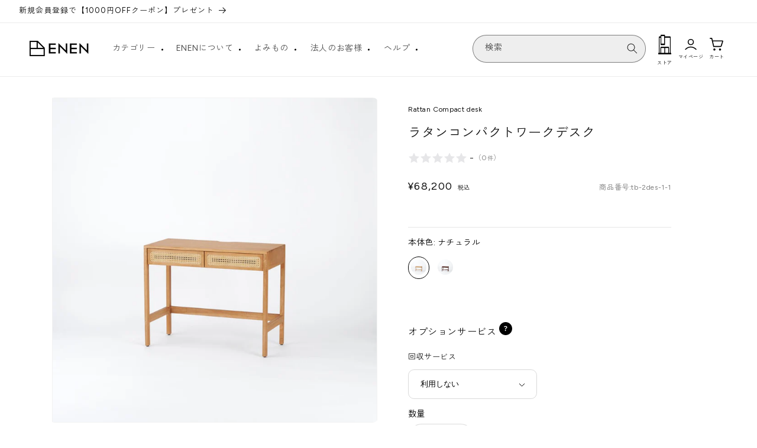

--- FILE ---
content_type: text/html; charset=utf-8
request_url: https://enen-interior.com/products/tb-2des-1
body_size: 67553
content:















<!doctype html>
<html class="js" lang="ja">
  <head>
    <meta charset="utf-8">
    <meta http-equiv="X-UA-Compatible" content="IE=edge">
    <meta name="viewport" content="width=device-width,initial-scale=1">
    <meta name="theme-color" content="">
    <link rel="canonical" href="https://enen-interior.com/products/tb-2des-1">



    <!-- Google Tag Manager -->
    <script>(function(w,d,s,l,i){w[l]=w[l]||[];w[l].push({'gtm.start':
    new Date().getTime(),event:'gtm.js'});var f=d.getElementsByTagName(s)[0],
    j=d.createElement(s),dl=l!='dataLayer'?'&l='+l:'';j.async=true;j.src=
    'https://www.googletagmanager.com/gtm.js?id='+i+dl;f.parentNode.insertBefore(j,f);
    })(window,document,'script','dataLayer','GTM-TKGW72R');</script>
    <!-- End Google Tag Manager -->
    <!-- Google Tag Manager -->
    <script>(function(w,d,s,l,i){w[l]=w[l]||[];w[l].push({'gtm.start':
    new Date().getTime(),event:'gtm.js'});var f=d.getElementsByTagName(s)[0],
    j=d.createElement(s),dl=l!='dataLayer'?'&l='+l:'';j.async=true;j.src=
    'https://www.googletagmanager.com/gtm.js?id='+i+dl;f.parentNode.insertBefore(j,f);
    })(window,document,'script','dataLayer','GTM-KGLH6CQ');</script>
    <!-- End Google Tag Manager --><link rel="icon" type="image/png" href="//enen-interior.com/cdn/shop/files/MicrosoftTeams-image.jpg?crop=center&height=32&v=1675672348&width=32"><link rel="preconnect" href="https://fonts.shopifycdn.com" crossorigin><title>
      ラタンコンパクトワークデスク
 &ndash; ENEN</title>

    
      <meta name="description" content="ラタン素材の温かみが魅力のコンパクトワークデスク。省スペースでも使いやすく、在宅ワークや趣味の作業スペースにぴったりです。">
    

    

<meta property="og:site_name" content="ENEN">
<meta property="og:url" content="https://enen-interior.com/products/tb-2des-1">
<meta property="og:title" content="ラタンコンパクトワークデスク">
<meta property="og:type" content="product">
<meta property="og:description" content="ラタン素材の温かみが魅力のコンパクトワークデスク。省スペースでも使いやすく、在宅ワークや趣味の作業スペースにぴったりです。"><meta property="og:image" content="http://enen-interior.com/cdn/shop/files/tb-2des-1-1_01.jpg?v=1714120312">
  <meta property="og:image:secure_url" content="https://enen-interior.com/cdn/shop/files/tb-2des-1-1_01.jpg?v=1714120312">
  <meta property="og:image:width" content="1200">
  <meta property="og:image:height" content="1200"><meta property="og:price:amount" content="68,200">
  <meta property="og:price:currency" content="JPY"><meta name="twitter:site" content="@https://x.com/enen_interior"><meta name="twitter:card" content="summary_large_image">
<meta name="twitter:title" content="ラタンコンパクトワークデスク">
<meta name="twitter:description" content="ラタン素材の温かみが魅力のコンパクトワークデスク。省スペースでも使いやすく、在宅ワークや趣味の作業スペースにぴったりです。">



    <link rel="stylesheet" href="https://cdn.jsdelivr.net/npm/swiper@8/swiper-bundle.min.css">


    <script src="//enen-interior.com/cdn/shop/t/274/assets/constants.js?v=132983761750457495441747098583" defer="defer"></script>
    <script src="//enen-interior.com/cdn/shop/t/274/assets/pubsub.js?v=158357773527763999511747098583" defer="defer"></script>
    <script src="//enen-interior.com/cdn/shop/t/274/assets/global.js?v=21754447456129969201747098582" defer="defer"></script>
    <script src="//enen-interior.com/cdn/shop/t/274/assets/details-disclosure.js?v=13653116266235556501747098583" defer="defer"></script>
    <script src="//enen-interior.com/cdn/shop/t/274/assets/details-modal.js?v=25581673532751508451747098583" defer="defer"></script>
    <script src="//enen-interior.com/cdn/shop/t/274/assets/search-form.js?v=133129549252120666541747098582" defer="defer"></script><script src="//enen-interior.com/cdn/shop/t/274/assets/jquery-3.6.3.min.js?v=180363321634056464301747098584" defer="defer"></script><script src="//enen-interior.com/cdn/shop/t/274/assets/jquery.tmpl.min.js?v=16225109348058885031747098584" defer="defer"></script>
  <script src="//enen-interior.com/cdn/shop/t/274/assets/jquery.products.js?v=97499173710879094421761098999" defer="defer"></script>



    <script>
  const boostSDAssetFileURL = "\/\/enen-interior.com\/cdn\/shop\/t\/274\/assets\/boost_sd_assets_file_url.gif?v=104861";
  window.boostSDAssetFileURL = boostSDAssetFileURL;

  if (window.boostSDAppConfig) {
    window.boostSDAppConfig.generalSettings.custom_js_asset_url = "//enen-interior.com/cdn/shop/t/274/assets/boost-sd-custom.js?v=160962118398746674481747098584";
    window.boostSDAppConfig.generalSettings.custom_css_asset_url = "//enen-interior.com/cdn/shop/t/274/assets/boost-sd-custom.css?v=72809539502277619291747098583";
  }

  
</script>

    
  <script>window.performance && window.performance.mark && window.performance.mark('shopify.content_for_header.start');</script><meta name="facebook-domain-verification" content="dlv6l8ptwtvy0gf8a7qnfig9fulmxu">
<meta name="google-site-verification" content="sQsPMeBQr-wAubiXKA35Ir367AMMd9mG64X_WE6RiqA">
<meta id="shopify-digital-wallet" name="shopify-digital-wallet" content="/71249133857/digital_wallets/dialog">
<link rel="alternate" type="application/json+oembed" href="https://enen-interior.com/products/tb-2des-1.oembed">
<script async="async" src="/checkouts/internal/preloads.js?locale=ja-JP"></script>
<script id="shopify-features" type="application/json">{"accessToken":"b5be04761d80ee117c9bca6ffd2d4036","betas":["rich-media-storefront-analytics"],"domain":"enen-interior.com","predictiveSearch":false,"shopId":71249133857,"locale":"ja"}</script>
<script>var Shopify = Shopify || {};
Shopify.shop = "enen-store.myshopify.com";
Shopify.locale = "ja";
Shopify.currency = {"active":"JPY","rate":"1.0"};
Shopify.country = "JP";
Shopify.theme = {"name":"Shopify_theme_enen\/main0513","id":178496864545,"schema_name":"Dawn","schema_version":"15.2.0","theme_store_id":null,"role":"main"};
Shopify.theme.handle = "null";
Shopify.theme.style = {"id":null,"handle":null};
Shopify.cdnHost = "enen-interior.com/cdn";
Shopify.routes = Shopify.routes || {};
Shopify.routes.root = "/";</script>
<script type="module">!function(o){(o.Shopify=o.Shopify||{}).modules=!0}(window);</script>
<script>!function(o){function n(){var o=[];function n(){o.push(Array.prototype.slice.apply(arguments))}return n.q=o,n}var t=o.Shopify=o.Shopify||{};t.loadFeatures=n(),t.autoloadFeatures=n()}(window);</script>
<script id="shop-js-analytics" type="application/json">{"pageType":"product"}</script>
<script defer="defer" async type="module" src="//enen-interior.com/cdn/shopifycloud/shop-js/modules/v2/client.init-shop-cart-sync_0MstufBG.ja.esm.js"></script>
<script defer="defer" async type="module" src="//enen-interior.com/cdn/shopifycloud/shop-js/modules/v2/chunk.common_jll-23Z1.esm.js"></script>
<script defer="defer" async type="module" src="//enen-interior.com/cdn/shopifycloud/shop-js/modules/v2/chunk.modal_HXih6-AF.esm.js"></script>
<script type="module">
  await import("//enen-interior.com/cdn/shopifycloud/shop-js/modules/v2/client.init-shop-cart-sync_0MstufBG.ja.esm.js");
await import("//enen-interior.com/cdn/shopifycloud/shop-js/modules/v2/chunk.common_jll-23Z1.esm.js");
await import("//enen-interior.com/cdn/shopifycloud/shop-js/modules/v2/chunk.modal_HXih6-AF.esm.js");

  window.Shopify.SignInWithShop?.initShopCartSync?.({"fedCMEnabled":true,"windoidEnabled":true});

</script>
<script>(function() {
  var isLoaded = false;
  function asyncLoad() {
    if (isLoaded) return;
    isLoaded = true;
    var urls = ["https:\/\/assets.smartwishlist.webmarked.net\/static\/v6\/smartwishlist.js?shop=enen-store.myshopify.com","https:\/\/delivery-date-and-time-picker.amp.tokyo\/script_tags\/cart_attributes.js?shop=enen-store.myshopify.com","https:\/\/sapp.plerdy.com\/data\/933\/plerdy_shopy.js?shop=enen-store.myshopify.com","https:\/\/na.shgcdn3.com\/pixel-collector.js?shop=enen-store.myshopify.com","https:\/\/static.klaviyo.com\/onsite\/js\/SqUaYW\/klaviyo.js?company_id=SqUaYW\u0026shop=enen-store.myshopify.com","\/\/backinstock.useamp.com\/widget\/76352_1767159570.js?category=bis\u0026v=6\u0026shop=enen-store.myshopify.com"];
    for (var i = 0; i < urls.length; i++) {
      var s = document.createElement('script');
      s.type = 'text/javascript';
      s.async = true;
      s.src = urls[i];
      var x = document.getElementsByTagName('script')[0];
      x.parentNode.insertBefore(s, x);
    }
  };
  if(window.attachEvent) {
    window.attachEvent('onload', asyncLoad);
  } else {
    window.addEventListener('load', asyncLoad, false);
  }
})();</script>
<script id="__st">var __st={"a":71249133857,"offset":32400,"reqid":"1322d5d2-68b2-4442-ac4f-9ab9b5f3dc91-1769219360","pageurl":"enen-interior.com\/products\/tb-2des-1","u":"aca9af9eba57","p":"product","rtyp":"product","rid":8213198209313};</script>
<script>window.ShopifyPaypalV4VisibilityTracking = true;</script>
<script id="captcha-bootstrap">!function(){'use strict';const t='contact',e='account',n='new_comment',o=[[t,t],['blogs',n],['comments',n],[t,'customer']],c=[[e,'customer_login'],[e,'guest_login'],[e,'recover_customer_password'],[e,'create_customer']],r=t=>t.map((([t,e])=>`form[action*='/${t}']:not([data-nocaptcha='true']) input[name='form_type'][value='${e}']`)).join(','),a=t=>()=>t?[...document.querySelectorAll(t)].map((t=>t.form)):[];function s(){const t=[...o],e=r(t);return a(e)}const i='password',u='form_key',d=['recaptcha-v3-token','g-recaptcha-response','h-captcha-response',i],f=()=>{try{return window.sessionStorage}catch{return}},m='__shopify_v',_=t=>t.elements[u];function p(t,e,n=!1){try{const o=window.sessionStorage,c=JSON.parse(o.getItem(e)),{data:r}=function(t){const{data:e,action:n}=t;return t[m]||n?{data:e,action:n}:{data:t,action:n}}(c);for(const[e,n]of Object.entries(r))t.elements[e]&&(t.elements[e].value=n);n&&o.removeItem(e)}catch(o){console.error('form repopulation failed',{error:o})}}const l='form_type',E='cptcha';function T(t){t.dataset[E]=!0}const w=window,h=w.document,L='Shopify',v='ce_forms',y='captcha';let A=!1;((t,e)=>{const n=(g='f06e6c50-85a8-45c8-87d0-21a2b65856fe',I='https://cdn.shopify.com/shopifycloud/storefront-forms-hcaptcha/ce_storefront_forms_captcha_hcaptcha.v1.5.2.iife.js',D={infoText:'hCaptchaによる保護',privacyText:'プライバシー',termsText:'利用規約'},(t,e,n)=>{const o=w[L][v],c=o.bindForm;if(c)return c(t,g,e,D).then(n);var r;o.q.push([[t,g,e,D],n]),r=I,A||(h.body.append(Object.assign(h.createElement('script'),{id:'captcha-provider',async:!0,src:r})),A=!0)});var g,I,D;w[L]=w[L]||{},w[L][v]=w[L][v]||{},w[L][v].q=[],w[L][y]=w[L][y]||{},w[L][y].protect=function(t,e){n(t,void 0,e),T(t)},Object.freeze(w[L][y]),function(t,e,n,w,h,L){const[v,y,A,g]=function(t,e,n){const i=e?o:[],u=t?c:[],d=[...i,...u],f=r(d),m=r(i),_=r(d.filter((([t,e])=>n.includes(e))));return[a(f),a(m),a(_),s()]}(w,h,L),I=t=>{const e=t.target;return e instanceof HTMLFormElement?e:e&&e.form},D=t=>v().includes(t);t.addEventListener('submit',(t=>{const e=I(t);if(!e)return;const n=D(e)&&!e.dataset.hcaptchaBound&&!e.dataset.recaptchaBound,o=_(e),c=g().includes(e)&&(!o||!o.value);(n||c)&&t.preventDefault(),c&&!n&&(function(t){try{if(!f())return;!function(t){const e=f();if(!e)return;const n=_(t);if(!n)return;const o=n.value;o&&e.removeItem(o)}(t);const e=Array.from(Array(32),(()=>Math.random().toString(36)[2])).join('');!function(t,e){_(t)||t.append(Object.assign(document.createElement('input'),{type:'hidden',name:u})),t.elements[u].value=e}(t,e),function(t,e){const n=f();if(!n)return;const o=[...t.querySelectorAll(`input[type='${i}']`)].map((({name:t})=>t)),c=[...d,...o],r={};for(const[a,s]of new FormData(t).entries())c.includes(a)||(r[a]=s);n.setItem(e,JSON.stringify({[m]:1,action:t.action,data:r}))}(t,e)}catch(e){console.error('failed to persist form',e)}}(e),e.submit())}));const S=(t,e)=>{t&&!t.dataset[E]&&(n(t,e.some((e=>e===t))),T(t))};for(const o of['focusin','change'])t.addEventListener(o,(t=>{const e=I(t);D(e)&&S(e,y())}));const B=e.get('form_key'),M=e.get(l),P=B&&M;t.addEventListener('DOMContentLoaded',(()=>{const t=y();if(P)for(const e of t)e.elements[l].value===M&&p(e,B);[...new Set([...A(),...v().filter((t=>'true'===t.dataset.shopifyCaptcha))])].forEach((e=>S(e,t)))}))}(h,new URLSearchParams(w.location.search),n,t,e,['guest_login'])})(!0,!0)}();</script>
<script integrity="sha256-4kQ18oKyAcykRKYeNunJcIwy7WH5gtpwJnB7kiuLZ1E=" data-source-attribution="shopify.loadfeatures" defer="defer" src="//enen-interior.com/cdn/shopifycloud/storefront/assets/storefront/load_feature-a0a9edcb.js" crossorigin="anonymous"></script>
<script data-source-attribution="shopify.dynamic_checkout.dynamic.init">var Shopify=Shopify||{};Shopify.PaymentButton=Shopify.PaymentButton||{isStorefrontPortableWallets:!0,init:function(){window.Shopify.PaymentButton.init=function(){};var t=document.createElement("script");t.src="https://enen-interior.com/cdn/shopifycloud/portable-wallets/latest/portable-wallets.ja.js",t.type="module",document.head.appendChild(t)}};
</script>
<script data-source-attribution="shopify.dynamic_checkout.buyer_consent">
  function portableWalletsHideBuyerConsent(e){var t=document.getElementById("shopify-buyer-consent"),n=document.getElementById("shopify-subscription-policy-button");t&&n&&(t.classList.add("hidden"),t.setAttribute("aria-hidden","true"),n.removeEventListener("click",e))}function portableWalletsShowBuyerConsent(e){var t=document.getElementById("shopify-buyer-consent"),n=document.getElementById("shopify-subscription-policy-button");t&&n&&(t.classList.remove("hidden"),t.removeAttribute("aria-hidden"),n.addEventListener("click",e))}window.Shopify?.PaymentButton&&(window.Shopify.PaymentButton.hideBuyerConsent=portableWalletsHideBuyerConsent,window.Shopify.PaymentButton.showBuyerConsent=portableWalletsShowBuyerConsent);
</script>
<script data-source-attribution="shopify.dynamic_checkout.cart.bootstrap">document.addEventListener("DOMContentLoaded",(function(){function t(){return document.querySelector("shopify-accelerated-checkout-cart, shopify-accelerated-checkout")}if(t())Shopify.PaymentButton.init();else{new MutationObserver((function(e,n){t()&&(Shopify.PaymentButton.init(),n.disconnect())})).observe(document.body,{childList:!0,subtree:!0})}}));
</script>
<script id="sections-script" data-sections="header" defer="defer" src="//enen-interior.com/cdn/shop/t/274/compiled_assets/scripts.js?v=104861"></script>
<script>window.performance && window.performance.mark && window.performance.mark('shopify.content_for_header.end');</script>
  





  <script type="text/javascript">
    
      window.__shgMoneyFormat = window.__shgMoneyFormat || {"JPY":{"currency":"JPY","currency_symbol":"¥","currency_symbol_location":"left","decimal_places":0,"decimal_separator":".","thousands_separator":","}};
    
    window.__shgCurrentCurrencyCode = window.__shgCurrentCurrencyCode || {
      currency: "JPY",
      currency_symbol: "¥",
      decimal_separator: ".",
      thousands_separator: ",",
      decimal_places: 2,
      currency_symbol_location: "left"
    };
  </script>





    <style data-shopify>
      @font-face {
  font-family: Assistant;
  font-weight: 400;
  font-style: normal;
  font-display: swap;
  src: url("//enen-interior.com/cdn/fonts/assistant/assistant_n4.9120912a469cad1cc292572851508ca49d12e768.woff2") format("woff2"),
       url("//enen-interior.com/cdn/fonts/assistant/assistant_n4.6e9875ce64e0fefcd3f4446b7ec9036b3ddd2985.woff") format("woff");
}

      @font-face {
  font-family: Assistant;
  font-weight: 700;
  font-style: normal;
  font-display: swap;
  src: url("//enen-interior.com/cdn/fonts/assistant/assistant_n7.bf44452348ec8b8efa3aa3068825305886b1c83c.woff2") format("woff2"),
       url("//enen-interior.com/cdn/fonts/assistant/assistant_n7.0c887fee83f6b3bda822f1150b912c72da0f7b64.woff") format("woff");
}

      
      
      @font-face {
  font-family: Assistant;
  font-weight: 400;
  font-style: normal;
  font-display: swap;
  src: url("//enen-interior.com/cdn/fonts/assistant/assistant_n4.9120912a469cad1cc292572851508ca49d12e768.woff2") format("woff2"),
       url("//enen-interior.com/cdn/fonts/assistant/assistant_n4.6e9875ce64e0fefcd3f4446b7ec9036b3ddd2985.woff") format("woff");
}


      
        :root,
        .color-scheme-1 {
          --color-background: 255,255,255;
        
          --gradient-background: #ffffff;
        

        

        --color-foreground: 18,18,18;
        --color-background-contrast: 191,191,191;
        --color-shadow: 18,18,18;
        --color-button: 18,18,18;
        --color-button-text: 255,255,255;
        --color-secondary-button: 255,255,255;
        --color-secondary-button-text: 18,18,18;
        --color-link: 18,18,18;
        --color-badge-foreground: 18,18,18;
        --color-badge-background: 255,255,255;
        --color-badge-border: 18,18,18;
        --payment-terms-background-color: rgb(255 255 255);
      }
      
        
        .color-scheme-2 {
          --color-background: 243,243,243;
        
          --gradient-background: #f3f3f3;
        

        

        --color-foreground: 18,18,18;
        --color-background-contrast: 179,179,179;
        --color-shadow: 18,18,18;
        --color-button: 18,18,18;
        --color-button-text: 243,243,243;
        --color-secondary-button: 243,243,243;
        --color-secondary-button-text: 18,18,18;
        --color-link: 18,18,18;
        --color-badge-foreground: 18,18,18;
        --color-badge-background: 243,243,243;
        --color-badge-border: 18,18,18;
        --payment-terms-background-color: rgb(243 243 243);
      }
      
        
        .color-scheme-3 {
          --color-background: 0,0,0;
        
          --gradient-background: #000000;
        

        

        --color-foreground: 255,255,255;
        --color-background-contrast: 128,128,128;
        --color-shadow: 18,18,18;
        --color-button: 255,255,255;
        --color-button-text: 0,0,0;
        --color-secondary-button: 0,0,0;
        --color-secondary-button-text: 255,255,255;
        --color-link: 255,255,255;
        --color-badge-foreground: 255,255,255;
        --color-badge-background: 0,0,0;
        --color-badge-border: 255,255,255;
        --payment-terms-background-color: rgb(0 0 0);
      }
      
        
        .color-scheme-4 {
          --color-background: 18,18,18;
        
          --gradient-background: #121212;
        

        

        --color-foreground: 255,255,255;
        --color-background-contrast: 146,146,146;
        --color-shadow: 18,18,18;
        --color-button: 255,255,255;
        --color-button-text: 18,18,18;
        --color-secondary-button: 18,18,18;
        --color-secondary-button-text: 255,255,255;
        --color-link: 255,255,255;
        --color-badge-foreground: 255,255,255;
        --color-badge-background: 18,18,18;
        --color-badge-border: 255,255,255;
        --payment-terms-background-color: rgb(18 18 18);
      }
      
        
        .color-scheme-5 {
          --color-background: 51,79,180;
        
          --gradient-background: #334fb4;
        

        

        --color-foreground: 255,255,255;
        --color-background-contrast: 23,35,81;
        --color-shadow: 18,18,18;
        --color-button: 255,255,255;
        --color-button-text: 51,79,180;
        --color-secondary-button: 51,79,180;
        --color-secondary-button-text: 255,255,255;
        --color-link: 255,255,255;
        --color-badge-foreground: 255,255,255;
        --color-badge-background: 51,79,180;
        --color-badge-border: 255,255,255;
        --payment-terms-background-color: rgb(51 79 180);
      }
      
        
        .color-scheme-custom-f4e9cf {
          --color-background: 244,233,207;
        
          --gradient-background: #f4e9cf;
        

        

        --color-foreground: 18,18,18;
        --color-background-contrast: 220,185,103;
        --color-shadow: 18,18,18;
        --color-button: 18,18,18;
        --color-button-text: 244,233,207;
        --color-secondary-button: 244,233,207;
        --color-secondary-button-text: 18,18,18;
        --color-link: 18,18,18;
        --color-badge-foreground: 18,18,18;
        --color-badge-background: 244,233,207;
        --color-badge-border: 18,18,18;
        --payment-terms-background-color: rgb(244 233 207);
      }
      

      body, .color-scheme-1, .color-scheme-2, .color-scheme-3, .color-scheme-4, .color-scheme-5, .color-scheme-custom-f4e9cf {
        /* color: rgba(var(--color-foreground), 0.75); */
        color: rgba(var(--color-foreground), 1);
        background-color: rgb(var(--color-background));
      }

      :root {
        --font-body-family: Assistant, sans-serif;
        --font-body-style: normal;
        --font-body-weight: 400;
        --font-body-weight-bold: 700;

        --font-heading-family: Assistant, sans-serif;
        --font-heading-style: normal;
        --font-heading-weight: 400;

        --font-body-scale: 1.0;
        --font-heading-scale: 1.0;

        --media-padding: px;
        --media-border-opacity: 0.05;
        --media-border-width: 1px;
        --media-radius: 0px;
        --media-shadow-opacity: 0.0;
        --media-shadow-horizontal-offset: 0px;
        --media-shadow-vertical-offset: 4px;
        --media-shadow-blur-radius: 5px;
        --media-shadow-visible: 0;

        --page-width: 120rem;
        --page-width-margin: 0rem;

        --product-card-image-padding: 0.0rem;
        --product-card-corner-radius: 0.0rem;
        --product-card-text-alignment: left;
        --product-card-border-width: 0.0rem;
        --product-card-border-opacity: 0.1;
        --product-card-shadow-opacity: 0.0;
        --product-card-shadow-visible: 0;
        --product-card-shadow-horizontal-offset: 0.0rem;
        --product-card-shadow-vertical-offset: 0.4rem;
        --product-card-shadow-blur-radius: 0.5rem;

        --collection-card-image-padding: 0.0rem;
        --collection-card-corner-radius: 0.0rem;
        --collection-card-text-alignment: left;
        --collection-card-border-width: 0.0rem;
        --collection-card-border-opacity: 0.1;
        --collection-card-shadow-opacity: 0.0;
        --collection-card-shadow-visible: 0;
        --collection-card-shadow-horizontal-offset: 0.0rem;
        --collection-card-shadow-vertical-offset: 0.4rem;
        --collection-card-shadow-blur-radius: 0.5rem;

        --blog-card-image-padding: 0.0rem;
        --blog-card-corner-radius: 0.0rem;
        --blog-card-text-alignment: left;
        --blog-card-border-width: 0.0rem;
        --blog-card-border-opacity: 0.1;
        --blog-card-shadow-opacity: 0.0;
        --blog-card-shadow-visible: 0;
        --blog-card-shadow-horizontal-offset: 0.0rem;
        --blog-card-shadow-vertical-offset: 0.4rem;
        --blog-card-shadow-blur-radius: 0.5rem;

        --badge-corner-radius: 4.0rem;

        --popup-border-width: 1px;
        --popup-border-opacity: 0.1;
        --popup-corner-radius: 0px;
        --popup-shadow-opacity: 0.05;
        --popup-shadow-horizontal-offset: 0px;
        --popup-shadow-vertical-offset: 4px;
        --popup-shadow-blur-radius: 5px;

        --drawer-border-width: 1px;
        --drawer-border-opacity: 0.1;
        --drawer-shadow-opacity: 0.0;
        --drawer-shadow-horizontal-offset: 0px;
        --drawer-shadow-vertical-offset: 4px;
        --drawer-shadow-blur-radius: 5px;

        --spacing-sections-desktop: 0px;
        --spacing-sections-mobile: 0px;

        --grid-desktop-vertical-spacing: 8px;
        --grid-desktop-horizontal-spacing: 8px;
        --grid-mobile-vertical-spacing: 4px;
        --grid-mobile-horizontal-spacing: 4px;

        --text-boxes-border-opacity: 0.1;
        --text-boxes-border-width: 0px;
        --text-boxes-radius: 0px;
        --text-boxes-shadow-opacity: 0.0;
        --text-boxes-shadow-visible: 0;
        --text-boxes-shadow-horizontal-offset: 0px;
        --text-boxes-shadow-vertical-offset: 4px;
        --text-boxes-shadow-blur-radius: 5px;

        --buttons-radius: 0px;
        --buttons-radius-outset: 0px;
        --buttons-border-width: 1px;
        --buttons-border-opacity: 1.0;
        --buttons-shadow-opacity: 0.0;
        --buttons-shadow-visible: 0;
        --buttons-shadow-horizontal-offset: 0px;
        --buttons-shadow-vertical-offset: 4px;
        --buttons-shadow-blur-radius: 5px;
        --buttons-border-offset: 0px;

        --inputs-radius: 0px;
        --inputs-border-width: 1px;
        --inputs-border-opacity: 0.55;
        --inputs-shadow-opacity: 0.0;
        --inputs-shadow-horizontal-offset: 0px;
        --inputs-margin-offset: 0px;
        --inputs-shadow-vertical-offset: 4px;
        --inputs-shadow-blur-radius: 5px;
        --inputs-radius-outset: 0px;

        --variant-pills-radius: 40px;
        --variant-pills-border-width: 1px;
        --variant-pills-border-opacity: 0.55;
        --variant-pills-shadow-opacity: 0.0;
        --variant-pills-shadow-horizontal-offset: 0px;
        --variant-pills-shadow-vertical-offset: 4px;
        --variant-pills-shadow-blur-radius: 5px;
      }

      *,
      *::before,
      *::after {
        box-sizing: inherit;
      }

      html {
        box-sizing: border-box;
        font-size: calc(var(--font-body-scale) * 62.5%);
        height: 100%;
      }

      body {
        display: grid;
        grid-template-rows: auto auto 1fr auto;
        grid-template-columns: 100%;
        min-height: 100%;
        margin: 0;
        font-size: 1.5rem;
        letter-spacing: 0.06rem;
        line-height: calc(1 + 0.8 / var(--font-body-scale));
        font-family: var(--font-body-family);
        font-style: var(--font-body-style);
        font-weight: var(--font-body-weight);
      }

      @media screen and (min-width: 750px) {
        body {
          font-size: 1.6rem;
        }
      }
    </style>

    <link href="//enen-interior.com/cdn/shop/t/274/assets/base.css?v=100445040460632373821761098998" rel="stylesheet" type="text/css" media="all" />
    <link rel="stylesheet" href="//enen-interior.com/cdn/shop/t/274/assets/component-cart-items.css?v=123238115697927560811747098584" media="print" onload="this.media='all'">
    <link href="//enen-interior.com/cdn/shop/t/274/assets/customize.css?v=51654101544625215241769043772" rel="stylesheet" type="text/css" media="all" />
<link rel="preconnect" href="https://fonts.googleapis.com">
    <link rel="preconnect" href="https://fonts.gstatic.com" crossorigin>
    <link href="https://fonts.googleapis.com/css2?family=Figtree:ital,wght@0,300..900;1,300..900&family=Zen+Kaku+Gothic+New:wght@300;400;500;700;900&display=swap" rel="stylesheet">
      <link rel="preload" as="font" href="//enen-interior.com/cdn/fonts/assistant/assistant_n4.9120912a469cad1cc292572851508ca49d12e768.woff2" type="font/woff2" crossorigin>
      

      <link rel="preload" as="font" href="//enen-interior.com/cdn/fonts/assistant/assistant_n4.9120912a469cad1cc292572851508ca49d12e768.woff2" type="font/woff2" crossorigin>
      
<link
        rel="stylesheet"
        href="//enen-interior.com/cdn/shop/t/274/assets/component-predictive-search.css?v=118923337488134913561747098585"
        media="print"
        onload="this.media='all'"
      >
<script>
      if (Shopify.designMode) {
        document.documentElement.classList.add('shopify-design-mode');
      }
    </script>

  
  
    <script type="text/javascript" defer="defer">
      document.addEventListener('DOMContentLoaded', function(){
        Shopify.Products.recordRecentlyViewed();
      });
    </script>
  

  
  

<script type="text/javascript">
  
    window.SHG_CUSTOMER = null;
  
</script>







<!-- BEGIN app block: shopify://apps/leeep-ugc/blocks/tracking/d2efb67d-fe03-4476-a386-d4a4160b094c --><!-- LEEEP tracking tag start -->
<script src="https://tracking.leeep.jp/v1/tracking/js" defer></script>
<script src="https://cite.leeep.jp/v2/embed/js" defer></script>
<script defer>
  document.addEventListener('DOMContentLoaded', _ => {
    // product id を取得
    // cart product id を product id として利用する
    

    
      // そのまま cart product id を product id として利用する

      // 移行期間のガードコード
      // metafield_key_product_id から product id を取得出来た場合はそちらを利用する
      
      
      // ガードここまで
    

    // cite one tag
    LeeepCite.init({
      site_id: '1369470476274900992',
      uid: '',
      product_id: '8213198209313'
    });
  });
</script>
<!-- LEEEP tracking tag end -->


<!-- END app block --><!-- BEGIN app block: shopify://apps/helium-customer-fields/blocks/app-embed/bab58598-3e6a-4377-aaaa-97189b15f131 -->







































<script>
  if ('CF' in window) {
    window.CF.appEmbedEnabled = true;
  } else {
    window.CF = {
      appEmbedEnabled: true,
    };
  }

  window.CF.editAccountFormId = "";
  window.CF.registrationFormId = "4QtOjl";
</script>

<!-- BEGIN app snippet: patch-registration-links -->







































<script>
  function patchRegistrationLinks() {
    const PATCHABLE_LINKS_SELECTOR = 'a[href*="/account/register"]';

    const search = new URLSearchParams(window.location.search);
    const checkoutUrl = search.get('checkout_url');
    const returnUrl = search.get('return_url');

    const redirectUrl = checkoutUrl || returnUrl;
    if (!redirectUrl) return;

    const registrationLinks = Array.from(document.querySelectorAll(PATCHABLE_LINKS_SELECTOR));
    registrationLinks.forEach(link => {
      const url = new URL(link.href);

      url.searchParams.set('return_url', redirectUrl);

      link.href = url.href;
    });
  }

  if (['complete', 'interactive', 'loaded'].includes(document.readyState)) {
    patchRegistrationLinks();
  } else {
    document.addEventListener('DOMContentLoaded', () => patchRegistrationLinks());
  }
</script><!-- END app snippet -->
<!-- BEGIN app snippet: patch-login-grecaptcha-conflict -->







































<script>
  // Fixes a problem where both grecaptcha and hcaptcha response fields are included in the /account/login form submission
  // resulting in a 404 on the /challenge page.
  // This is caused by our triggerShopifyRecaptchaLoad function in initialize-forms.liquid.ejs
  // The fix itself just removes the unnecessary g-recaptcha-response input

  function patchLoginGrecaptchaConflict() {
    Array.from(document.querySelectorAll('form')).forEach(form => {
      form.addEventListener('submit', e => {
        const grecaptchaResponse = form.querySelector('[name="g-recaptcha-response"]');
        const hcaptchaResponse = form.querySelector('[name="h-captcha-response"]');

        if (grecaptchaResponse && hcaptchaResponse) {
          // Can't use both. Only keep hcaptcha response field.
          grecaptchaResponse.parentElement.removeChild(grecaptchaResponse);
        }
      })
    })
  }

  if (['complete', 'interactive', 'loaded'].includes(document.readyState)) {
    patchLoginGrecaptchaConflict();
  } else {
    document.addEventListener('DOMContentLoaded', () => patchLoginGrecaptchaConflict());
  }
</script><!-- END app snippet -->
<!-- BEGIN app snippet: embed-data -->





















































<script>
  window.CF.version = "5.2.1";
  window.CF.environment = 
  {
  
  "domain": "enen-store.myshopify.com",
  "baseApiUrl": "https:\/\/app.customerfields.com",
  "captchaSiteKey": "6LdBcGsqAAAAAOc9BUe9hMegfKP3aexeMJyp-nJM",
  "captchaEnabled": true,
  "proxyPath": "\/tools\/customr",
  "countries": [{"name":"Afghanistan","code":"AF"},{"name":"Åland Islands","code":"AX"},{"name":"Albania","code":"AL"},{"name":"Algeria","code":"DZ"},{"name":"Andorra","code":"AD"},{"name":"Angola","code":"AO"},{"name":"Anguilla","code":"AI"},{"name":"Antigua \u0026 Barbuda","code":"AG"},{"name":"Argentina","code":"AR","provinces":[{"name":"Buenos Aires Province","code":"B"},{"name":"Catamarca","code":"K"},{"name":"Chaco","code":"H"},{"name":"Chubut","code":"U"},{"name":"Buenos Aires (Autonomous City)","code":"C"},{"name":"Córdoba","code":"X"},{"name":"Corrientes","code":"W"},{"name":"Entre Ríos","code":"E"},{"name":"Formosa","code":"P"},{"name":"Jujuy","code":"Y"},{"name":"La Pampa","code":"L"},{"name":"La Rioja","code":"F"},{"name":"Mendoza","code":"M"},{"name":"Misiones","code":"N"},{"name":"Neuquén","code":"Q"},{"name":"Río Negro","code":"R"},{"name":"Salta","code":"A"},{"name":"San Juan","code":"J"},{"name":"San Luis","code":"D"},{"name":"Santa Cruz","code":"Z"},{"name":"Santa Fe","code":"S"},{"name":"Santiago del Estero","code":"G"},{"name":"Tierra del Fuego","code":"V"},{"name":"Tucumán","code":"T"}]},{"name":"Armenia","code":"AM"},{"name":"Aruba","code":"AW"},{"name":"Ascension Island","code":"AC"},{"name":"Australia","code":"AU","provinces":[{"name":"Australian Capital Territory","code":"ACT"},{"name":"New South Wales","code":"NSW"},{"name":"Northern Territory","code":"NT"},{"name":"Queensland","code":"QLD"},{"name":"South Australia","code":"SA"},{"name":"Tasmania","code":"TAS"},{"name":"Victoria","code":"VIC"},{"name":"Western Australia","code":"WA"}]},{"name":"Austria","code":"AT"},{"name":"Azerbaijan","code":"AZ"},{"name":"Bahamas","code":"BS"},{"name":"Bahrain","code":"BH"},{"name":"Bangladesh","code":"BD"},{"name":"Barbados","code":"BB"},{"name":"Belarus","code":"BY"},{"name":"Belgium","code":"BE"},{"name":"Belize","code":"BZ"},{"name":"Benin","code":"BJ"},{"name":"Bermuda","code":"BM"},{"name":"Bhutan","code":"BT"},{"name":"Bolivia","code":"BO"},{"name":"Bosnia \u0026 Herzegovina","code":"BA"},{"name":"Botswana","code":"BW"},{"name":"Brazil","code":"BR","provinces":[{"name":"Acre","code":"AC"},{"name":"Alagoas","code":"AL"},{"name":"Amapá","code":"AP"},{"name":"Amazonas","code":"AM"},{"name":"Bahia","code":"BA"},{"name":"Ceará","code":"CE"},{"name":"Federal District","code":"DF"},{"name":"Espírito Santo","code":"ES"},{"name":"Goiás","code":"GO"},{"name":"Maranhão","code":"MA"},{"name":"Mato Grosso","code":"MT"},{"name":"Mato Grosso do Sul","code":"MS"},{"name":"Minas Gerais","code":"MG"},{"name":"Pará","code":"PA"},{"name":"Paraíba","code":"PB"},{"name":"Paraná","code":"PR"},{"name":"Pernambuco","code":"PE"},{"name":"Piauí","code":"PI"},{"name":"Rio Grande do Norte","code":"RN"},{"name":"Rio Grande do Sul","code":"RS"},{"name":"Rio de Janeiro","code":"RJ"},{"name":"Rondônia","code":"RO"},{"name":"Roraima","code":"RR"},{"name":"Santa Catarina","code":"SC"},{"name":"São Paulo","code":"SP"},{"name":"Sergipe","code":"SE"},{"name":"Tocantins","code":"TO"}]},{"name":"British Indian Ocean Territory","code":"IO"},{"name":"British Virgin Islands","code":"VG"},{"name":"Brunei","code":"BN"},{"name":"Bulgaria","code":"BG"},{"name":"Burkina Faso","code":"BF"},{"name":"Burundi","code":"BI"},{"name":"Cambodia","code":"KH"},{"name":"Cameroon","code":"CM"},{"name":"Canada","code":"CA","provinces":[{"name":"Alberta","code":"AB"},{"name":"British Columbia","code":"BC"},{"name":"Manitoba","code":"MB"},{"name":"New Brunswick","code":"NB"},{"name":"Newfoundland and Labrador","code":"NL"},{"name":"Northwest Territories","code":"NT"},{"name":"Nova Scotia","code":"NS"},{"name":"Nunavut","code":"NU"},{"name":"Ontario","code":"ON"},{"name":"Prince Edward Island","code":"PE"},{"name":"Quebec","code":"QC"},{"name":"Saskatchewan","code":"SK"},{"name":"Yukon","code":"YT"}]},{"name":"Cape Verde","code":"CV"},{"name":"Caribbean Netherlands","code":"BQ"},{"name":"Cayman Islands","code":"KY"},{"name":"Central African Republic","code":"CF"},{"name":"Chad","code":"TD"},{"name":"Chile","code":"CL","provinces":[{"name":"Arica y Parinacota","code":"AP"},{"name":"Tarapacá","code":"TA"},{"name":"Antofagasta","code":"AN"},{"name":"Atacama","code":"AT"},{"name":"Coquimbo","code":"CO"},{"name":"Valparaíso","code":"VS"},{"name":"Santiago Metropolitan","code":"RM"},{"name":"Libertador General Bernardo O’Higgins","code":"LI"},{"name":"Maule","code":"ML"},{"name":"Ñuble","code":"NB"},{"name":"Bío Bío","code":"BI"},{"name":"Araucanía","code":"AR"},{"name":"Los Ríos","code":"LR"},{"name":"Los Lagos","code":"LL"},{"name":"Aysén","code":"AI"},{"name":"Magallanes Region","code":"MA"}]},{"name":"China","code":"CN","provinces":[{"name":"Anhui","code":"AH"},{"name":"Beijing","code":"BJ"},{"name":"Chongqing","code":"CQ"},{"name":"Fujian","code":"FJ"},{"name":"Gansu","code":"GS"},{"name":"Guangdong","code":"GD"},{"name":"Guangxi","code":"GX"},{"name":"Guizhou","code":"GZ"},{"name":"Hainan","code":"HI"},{"name":"Hebei","code":"HE"},{"name":"Heilongjiang","code":"HL"},{"name":"Henan","code":"HA"},{"name":"Hubei","code":"HB"},{"name":"Hunan","code":"HN"},{"name":"Inner Mongolia","code":"NM"},{"name":"Jiangsu","code":"JS"},{"name":"Jiangxi","code":"JX"},{"name":"Jilin","code":"JL"},{"name":"Liaoning","code":"LN"},{"name":"Ningxia","code":"NX"},{"name":"Qinghai","code":"QH"},{"name":"Shaanxi","code":"SN"},{"name":"Shandong","code":"SD"},{"name":"Shanghai","code":"SH"},{"name":"Shanxi","code":"SX"},{"name":"Sichuan","code":"SC"},{"name":"Tianjin","code":"TJ"},{"name":"Xinjiang","code":"XJ"},{"name":"Tibet","code":"YZ"},{"name":"Yunnan","code":"YN"},{"name":"Zhejiang","code":"ZJ"}]},{"name":"Christmas Island","code":"CX"},{"name":"Cocos (Keeling) Islands","code":"CC"},{"name":"Colombia","code":"CO","provinces":[{"name":"Capital District","code":"DC"},{"name":"Amazonas","code":"AMA"},{"name":"Antioquia","code":"ANT"},{"name":"Arauca","code":"ARA"},{"name":"Atlántico","code":"ATL"},{"name":"Bolívar","code":"BOL"},{"name":"Boyacá","code":"BOY"},{"name":"Caldas","code":"CAL"},{"name":"Caquetá","code":"CAQ"},{"name":"Casanare","code":"CAS"},{"name":"Cauca","code":"CAU"},{"name":"Cesar","code":"CES"},{"name":"Chocó","code":"CHO"},{"name":"Córdoba","code":"COR"},{"name":"Cundinamarca","code":"CUN"},{"name":"Guainía","code":"GUA"},{"name":"Guaviare","code":"GUV"},{"name":"Huila","code":"HUI"},{"name":"La Guajira","code":"LAG"},{"name":"Magdalena","code":"MAG"},{"name":"Meta","code":"MET"},{"name":"Nariño","code":"NAR"},{"name":"Norte de Santander","code":"NSA"},{"name":"Putumayo","code":"PUT"},{"name":"Quindío","code":"QUI"},{"name":"Risaralda","code":"RIS"},{"name":"San Andrés \u0026 Providencia","code":"SAP"},{"name":"Santander","code":"SAN"},{"name":"Sucre","code":"SUC"},{"name":"Tolima","code":"TOL"},{"name":"Valle del Cauca","code":"VAC"},{"name":"Vaupés","code":"VAU"},{"name":"Vichada","code":"VID"}]},{"name":"Comoros","code":"KM"},{"name":"Congo - Brazzaville","code":"CG"},{"name":"Congo - Kinshasa","code":"CD"},{"name":"Cook Islands","code":"CK"},{"name":"Costa Rica","code":"CR","provinces":[{"name":"Alajuela","code":"CR-A"},{"name":"Cartago","code":"CR-C"},{"name":"Guanacaste","code":"CR-G"},{"name":"Heredia","code":"CR-H"},{"name":"Limón","code":"CR-L"},{"name":"Puntarenas","code":"CR-P"},{"name":"San José","code":"CR-SJ"}]},{"name":"Croatia","code":"HR"},{"name":"Curaçao","code":"CW"},{"name":"Cyprus","code":"CY"},{"name":"Czechia","code":"CZ"},{"name":"Côte d’Ivoire","code":"CI"},{"name":"Denmark","code":"DK"},{"name":"Djibouti","code":"DJ"},{"name":"Dominica","code":"DM"},{"name":"Dominican Republic","code":"DO"},{"name":"Ecuador","code":"EC"},{"name":"Egypt","code":"EG","provinces":[{"name":"6th of October","code":"SU"},{"name":"Al Sharqia","code":"SHR"},{"name":"Alexandria","code":"ALX"},{"name":"Aswan","code":"ASN"},{"name":"Asyut","code":"AST"},{"name":"Beheira","code":"BH"},{"name":"Beni Suef","code":"BNS"},{"name":"Cairo","code":"C"},{"name":"Dakahlia","code":"DK"},{"name":"Damietta","code":"DT"},{"name":"Faiyum","code":"FYM"},{"name":"Gharbia","code":"GH"},{"name":"Giza","code":"GZ"},{"name":"Helwan","code":"HU"},{"name":"Ismailia","code":"IS"},{"name":"Kafr el-Sheikh","code":"KFS"},{"name":"Luxor","code":"LX"},{"name":"Matrouh","code":"MT"},{"name":"Minya","code":"MN"},{"name":"Monufia","code":"MNF"},{"name":"New Valley","code":"WAD"},{"name":"North Sinai","code":"SIN"},{"name":"Port Said","code":"PTS"},{"name":"Qalyubia","code":"KB"},{"name":"Qena","code":"KN"},{"name":"Red Sea","code":"BA"},{"name":"Sohag","code":"SHG"},{"name":"South Sinai","code":"JS"},{"name":"Suez","code":"SUZ"}]},{"name":"El Salvador","code":"SV","provinces":[{"name":"Ahuachapán","code":"SV-AH"},{"name":"Cabañas","code":"SV-CA"},{"name":"Chalatenango","code":"SV-CH"},{"name":"Cuscatlán","code":"SV-CU"},{"name":"La Libertad","code":"SV-LI"},{"name":"La Paz","code":"SV-PA"},{"name":"La Unión","code":"SV-UN"},{"name":"Morazán","code":"SV-MO"},{"name":"San Miguel","code":"SV-SM"},{"name":"San Salvador","code":"SV-SS"},{"name":"San Vicente","code":"SV-SV"},{"name":"Santa Ana","code":"SV-SA"},{"name":"Sonsonate","code":"SV-SO"},{"name":"Usulután","code":"SV-US"}]},{"name":"Equatorial Guinea","code":"GQ"},{"name":"Eritrea","code":"ER"},{"name":"Estonia","code":"EE"},{"name":"Eswatini","code":"SZ"},{"name":"Ethiopia","code":"ET"},{"name":"Falkland Islands","code":"FK"},{"name":"Faroe Islands","code":"FO"},{"name":"Fiji","code":"FJ"},{"name":"Finland","code":"FI"},{"name":"France","code":"FR"},{"name":"French Guiana","code":"GF"},{"name":"French Polynesia","code":"PF"},{"name":"French Southern Territories","code":"TF"},{"name":"Gabon","code":"GA"},{"name":"Gambia","code":"GM"},{"name":"Georgia","code":"GE"},{"name":"Germany","code":"DE"},{"name":"Ghana","code":"GH"},{"name":"Gibraltar","code":"GI"},{"name":"Greece","code":"GR"},{"name":"Greenland","code":"GL"},{"name":"Grenada","code":"GD"},{"name":"Guadeloupe","code":"GP"},{"name":"Guatemala","code":"GT","provinces":[{"name":"Alta Verapaz","code":"AVE"},{"name":"Baja Verapaz","code":"BVE"},{"name":"Chimaltenango","code":"CMT"},{"name":"Chiquimula","code":"CQM"},{"name":"El Progreso","code":"EPR"},{"name":"Escuintla","code":"ESC"},{"name":"Guatemala","code":"GUA"},{"name":"Huehuetenango","code":"HUE"},{"name":"Izabal","code":"IZA"},{"name":"Jalapa","code":"JAL"},{"name":"Jutiapa","code":"JUT"},{"name":"Petén","code":"PET"},{"name":"Quetzaltenango","code":"QUE"},{"name":"Quiché","code":"QUI"},{"name":"Retalhuleu","code":"RET"},{"name":"Sacatepéquez","code":"SAC"},{"name":"San Marcos","code":"SMA"},{"name":"Santa Rosa","code":"SRO"},{"name":"Sololá","code":"SOL"},{"name":"Suchitepéquez","code":"SUC"},{"name":"Totonicapán","code":"TOT"},{"name":"Zacapa","code":"ZAC"}]},{"name":"Guernsey","code":"GG"},{"name":"Guinea","code":"GN"},{"name":"Guinea-Bissau","code":"GW"},{"name":"Guyana","code":"GY"},{"name":"Haiti","code":"HT"},{"name":"Honduras","code":"HN"},{"name":"Hong Kong SAR","code":"HK","provinces":[{"name":"Hong Kong Island","code":"HK"},{"name":"Kowloon","code":"KL"},{"name":"New Territories","code":"NT"}]},{"name":"Hungary","code":"HU"},{"name":"Iceland","code":"IS"},{"name":"India","code":"IN","provinces":[{"name":"Andaman and Nicobar Islands","code":"AN"},{"name":"Andhra Pradesh","code":"AP"},{"name":"Arunachal Pradesh","code":"AR"},{"name":"Assam","code":"AS"},{"name":"Bihar","code":"BR"},{"name":"Chandigarh","code":"CH"},{"name":"Chhattisgarh","code":"CG"},{"name":"Dadra and Nagar Haveli","code":"DN"},{"name":"Daman and Diu","code":"DD"},{"name":"Delhi","code":"DL"},{"name":"Goa","code":"GA"},{"name":"Gujarat","code":"GJ"},{"name":"Haryana","code":"HR"},{"name":"Himachal Pradesh","code":"HP"},{"name":"Jammu and Kashmir","code":"JK"},{"name":"Jharkhand","code":"JH"},{"name":"Karnataka","code":"KA"},{"name":"Kerala","code":"KL"},{"name":"Ladakh","code":"LA"},{"name":"Lakshadweep","code":"LD"},{"name":"Madhya Pradesh","code":"MP"},{"name":"Maharashtra","code":"MH"},{"name":"Manipur","code":"MN"},{"name":"Meghalaya","code":"ML"},{"name":"Mizoram","code":"MZ"},{"name":"Nagaland","code":"NL"},{"name":"Odisha","code":"OR"},{"name":"Puducherry","code":"PY"},{"name":"Punjab","code":"PB"},{"name":"Rajasthan","code":"RJ"},{"name":"Sikkim","code":"SK"},{"name":"Tamil Nadu","code":"TN"},{"name":"Telangana","code":"TS"},{"name":"Tripura","code":"TR"},{"name":"Uttar Pradesh","code":"UP"},{"name":"Uttarakhand","code":"UK"},{"name":"West Bengal","code":"WB"}]},{"name":"Indonesia","code":"ID","provinces":[{"name":"Aceh","code":"AC"},{"name":"Bali","code":"BA"},{"name":"Bangka–Belitung Islands","code":"BB"},{"name":"Banten","code":"BT"},{"name":"Bengkulu","code":"BE"},{"name":"Gorontalo","code":"GO"},{"name":"Jakarta","code":"JK"},{"name":"Jambi","code":"JA"},{"name":"West Java","code":"JB"},{"name":"Central Java","code":"JT"},{"name":"East Java","code":"JI"},{"name":"West Kalimantan","code":"KB"},{"name":"South Kalimantan","code":"KS"},{"name":"Central Kalimantan","code":"KT"},{"name":"East Kalimantan","code":"KI"},{"name":"North Kalimantan","code":"KU"},{"name":"Riau Islands","code":"KR"},{"name":"Lampung","code":"LA"},{"name":"Maluku","code":"MA"},{"name":"North Maluku","code":"MU"},{"name":"North Sumatra","code":"SU"},{"name":"West Nusa Tenggara","code":"NB"},{"name":"East Nusa Tenggara","code":"NT"},{"name":"Papua","code":"PA"},{"name":"West Papua","code":"PB"},{"name":"Riau","code":"RI"},{"name":"South Sumatra","code":"SS"},{"name":"West Sulawesi","code":"SR"},{"name":"South Sulawesi","code":"SN"},{"name":"Central Sulawesi","code":"ST"},{"name":"Southeast Sulawesi","code":"SG"},{"name":"North Sulawesi","code":"SA"},{"name":"West Sumatra","code":"SB"},{"name":"Yogyakarta","code":"YO"}]},{"name":"Iraq","code":"IQ"},{"name":"Ireland","code":"IE","provinces":[{"name":"Carlow","code":"CW"},{"name":"Cavan","code":"CN"},{"name":"Clare","code":"CE"},{"name":"Cork","code":"CO"},{"name":"Donegal","code":"DL"},{"name":"Dublin","code":"D"},{"name":"Galway","code":"G"},{"name":"Kerry","code":"KY"},{"name":"Kildare","code":"KE"},{"name":"Kilkenny","code":"KK"},{"name":"Laois","code":"LS"},{"name":"Leitrim","code":"LM"},{"name":"Limerick","code":"LK"},{"name":"Longford","code":"LD"},{"name":"Louth","code":"LH"},{"name":"Mayo","code":"MO"},{"name":"Meath","code":"MH"},{"name":"Monaghan","code":"MN"},{"name":"Offaly","code":"OY"},{"name":"Roscommon","code":"RN"},{"name":"Sligo","code":"SO"},{"name":"Tipperary","code":"TA"},{"name":"Waterford","code":"WD"},{"name":"Westmeath","code":"WH"},{"name":"Wexford","code":"WX"},{"name":"Wicklow","code":"WW"}]},{"name":"Isle of Man","code":"IM"},{"name":"Israel","code":"IL"},{"name":"Italy","code":"IT","provinces":[{"name":"Agrigento","code":"AG"},{"name":"Alessandria","code":"AL"},{"name":"Ancona","code":"AN"},{"name":"Aosta Valley","code":"AO"},{"name":"Arezzo","code":"AR"},{"name":"Ascoli Piceno","code":"AP"},{"name":"Asti","code":"AT"},{"name":"Avellino","code":"AV"},{"name":"Bari","code":"BA"},{"name":"Barletta-Andria-Trani","code":"BT"},{"name":"Belluno","code":"BL"},{"name":"Benevento","code":"BN"},{"name":"Bergamo","code":"BG"},{"name":"Biella","code":"BI"},{"name":"Bologna","code":"BO"},{"name":"South Tyrol","code":"BZ"},{"name":"Brescia","code":"BS"},{"name":"Brindisi","code":"BR"},{"name":"Cagliari","code":"CA"},{"name":"Caltanissetta","code":"CL"},{"name":"Campobasso","code":"CB"},{"name":"Carbonia-Iglesias","code":"CI"},{"name":"Caserta","code":"CE"},{"name":"Catania","code":"CT"},{"name":"Catanzaro","code":"CZ"},{"name":"Chieti","code":"CH"},{"name":"Como","code":"CO"},{"name":"Cosenza","code":"CS"},{"name":"Cremona","code":"CR"},{"name":"Crotone","code":"KR"},{"name":"Cuneo","code":"CN"},{"name":"Enna","code":"EN"},{"name":"Fermo","code":"FM"},{"name":"Ferrara","code":"FE"},{"name":"Florence","code":"FI"},{"name":"Foggia","code":"FG"},{"name":"Forlì-Cesena","code":"FC"},{"name":"Frosinone","code":"FR"},{"name":"Genoa","code":"GE"},{"name":"Gorizia","code":"GO"},{"name":"Grosseto","code":"GR"},{"name":"Imperia","code":"IM"},{"name":"Isernia","code":"IS"},{"name":"L’Aquila","code":"AQ"},{"name":"La Spezia","code":"SP"},{"name":"Latina","code":"LT"},{"name":"Lecce","code":"LE"},{"name":"Lecco","code":"LC"},{"name":"Livorno","code":"LI"},{"name":"Lodi","code":"LO"},{"name":"Lucca","code":"LU"},{"name":"Macerata","code":"MC"},{"name":"Mantua","code":"MN"},{"name":"Massa and Carrara","code":"MS"},{"name":"Matera","code":"MT"},{"name":"Medio Campidano","code":"VS"},{"name":"Messina","code":"ME"},{"name":"Milan","code":"MI"},{"name":"Modena","code":"MO"},{"name":"Monza and Brianza","code":"MB"},{"name":"Naples","code":"NA"},{"name":"Novara","code":"NO"},{"name":"Nuoro","code":"NU"},{"name":"Ogliastra","code":"OG"},{"name":"Olbia-Tempio","code":"OT"},{"name":"Oristano","code":"OR"},{"name":"Padua","code":"PD"},{"name":"Palermo","code":"PA"},{"name":"Parma","code":"PR"},{"name":"Pavia","code":"PV"},{"name":"Perugia","code":"PG"},{"name":"Pesaro and Urbino","code":"PU"},{"name":"Pescara","code":"PE"},{"name":"Piacenza","code":"PC"},{"name":"Pisa","code":"PI"},{"name":"Pistoia","code":"PT"},{"name":"Pordenone","code":"PN"},{"name":"Potenza","code":"PZ"},{"name":"Prato","code":"PO"},{"name":"Ragusa","code":"RG"},{"name":"Ravenna","code":"RA"},{"name":"Reggio Calabria","code":"RC"},{"name":"Reggio Emilia","code":"RE"},{"name":"Rieti","code":"RI"},{"name":"Rimini","code":"RN"},{"name":"Rome","code":"RM"},{"name":"Rovigo","code":"RO"},{"name":"Salerno","code":"SA"},{"name":"Sassari","code":"SS"},{"name":"Savona","code":"SV"},{"name":"Siena","code":"SI"},{"name":"Syracuse","code":"SR"},{"name":"Sondrio","code":"SO"},{"name":"Taranto","code":"TA"},{"name":"Teramo","code":"TE"},{"name":"Terni","code":"TR"},{"name":"Turin","code":"TO"},{"name":"Trapani","code":"TP"},{"name":"Trentino","code":"TN"},{"name":"Treviso","code":"TV"},{"name":"Trieste","code":"TS"},{"name":"Udine","code":"UD"},{"name":"Varese","code":"VA"},{"name":"Venice","code":"VE"},{"name":"Verbano-Cusio-Ossola","code":"VB"},{"name":"Vercelli","code":"VC"},{"name":"Verona","code":"VR"},{"name":"Vibo Valentia","code":"VV"},{"name":"Vicenza","code":"VI"},{"name":"Viterbo","code":"VT"}]},{"name":"Jamaica","code":"JM"},{"name":"Japan","code":"JP","provinces":[{"name":"Hokkaido","code":"JP-01"},{"name":"Aomori","code":"JP-02"},{"name":"Iwate","code":"JP-03"},{"name":"Miyagi","code":"JP-04"},{"name":"Akita","code":"JP-05"},{"name":"Yamagata","code":"JP-06"},{"name":"Fukushima","code":"JP-07"},{"name":"Ibaraki","code":"JP-08"},{"name":"Tochigi","code":"JP-09"},{"name":"Gunma","code":"JP-10"},{"name":"Saitama","code":"JP-11"},{"name":"Chiba","code":"JP-12"},{"name":"Tokyo","code":"JP-13"},{"name":"Kanagawa","code":"JP-14"},{"name":"Niigata","code":"JP-15"},{"name":"Toyama","code":"JP-16"},{"name":"Ishikawa","code":"JP-17"},{"name":"Fukui","code":"JP-18"},{"name":"Yamanashi","code":"JP-19"},{"name":"Nagano","code":"JP-20"},{"name":"Gifu","code":"JP-21"},{"name":"Shizuoka","code":"JP-22"},{"name":"Aichi","code":"JP-23"},{"name":"Mie","code":"JP-24"},{"name":"Shiga","code":"JP-25"},{"name":"Kyoto","code":"JP-26"},{"name":"Osaka","code":"JP-27"},{"name":"Hyogo","code":"JP-28"},{"name":"Nara","code":"JP-29"},{"name":"Wakayama","code":"JP-30"},{"name":"Tottori","code":"JP-31"},{"name":"Shimane","code":"JP-32"},{"name":"Okayama","code":"JP-33"},{"name":"Hiroshima","code":"JP-34"},{"name":"Yamaguchi","code":"JP-35"},{"name":"Tokushima","code":"JP-36"},{"name":"Kagawa","code":"JP-37"},{"name":"Ehime","code":"JP-38"},{"name":"Kochi","code":"JP-39"},{"name":"Fukuoka","code":"JP-40"},{"name":"Saga","code":"JP-41"},{"name":"Nagasaki","code":"JP-42"},{"name":"Kumamoto","code":"JP-43"},{"name":"Oita","code":"JP-44"},{"name":"Miyazaki","code":"JP-45"},{"name":"Kagoshima","code":"JP-46"},{"name":"Okinawa","code":"JP-47"}]},{"name":"Jersey","code":"JE"},{"name":"Jordan","code":"JO"},{"name":"Kazakhstan","code":"KZ"},{"name":"Kenya","code":"KE"},{"name":"Kiribati","code":"KI"},{"name":"Kosovo","code":"XK"},{"name":"Kuwait","code":"KW","provinces":[{"name":"Al Ahmadi","code":"KW-AH"},{"name":"Al Asimah","code":"KW-KU"},{"name":"Al Farwaniyah","code":"KW-FA"},{"name":"Al Jahra","code":"KW-JA"},{"name":"Hawalli","code":"KW-HA"},{"name":"Mubarak Al-Kabeer","code":"KW-MU"}]},{"name":"Kyrgyzstan","code":"KG"},{"name":"Laos","code":"LA"},{"name":"Latvia","code":"LV"},{"name":"Lebanon","code":"LB"},{"name":"Lesotho","code":"LS"},{"name":"Liberia","code":"LR"},{"name":"Libya","code":"LY"},{"name":"Liechtenstein","code":"LI"},{"name":"Lithuania","code":"LT"},{"name":"Luxembourg","code":"LU"},{"name":"Macao SAR","code":"MO"},{"name":"Madagascar","code":"MG"},{"name":"Malawi","code":"MW"},{"name":"Malaysia","code":"MY","provinces":[{"name":"Johor","code":"JHR"},{"name":"Kedah","code":"KDH"},{"name":"Kelantan","code":"KTN"},{"name":"Kuala Lumpur","code":"KUL"},{"name":"Labuan","code":"LBN"},{"name":"Malacca","code":"MLK"},{"name":"Negeri Sembilan","code":"NSN"},{"name":"Pahang","code":"PHG"},{"name":"Penang","code":"PNG"},{"name":"Perak","code":"PRK"},{"name":"Perlis","code":"PLS"},{"name":"Putrajaya","code":"PJY"},{"name":"Sabah","code":"SBH"},{"name":"Sarawak","code":"SWK"},{"name":"Selangor","code":"SGR"},{"name":"Terengganu","code":"TRG"}]},{"name":"Maldives","code":"MV"},{"name":"Mali","code":"ML"},{"name":"Malta","code":"MT"},{"name":"Martinique","code":"MQ"},{"name":"Mauritania","code":"MR"},{"name":"Mauritius","code":"MU"},{"name":"Mayotte","code":"YT"},{"name":"Mexico","code":"MX","provinces":[{"name":"Aguascalientes","code":"AGS"},{"name":"Baja California","code":"BC"},{"name":"Baja California Sur","code":"BCS"},{"name":"Campeche","code":"CAMP"},{"name":"Chiapas","code":"CHIS"},{"name":"Chihuahua","code":"CHIH"},{"name":"Ciudad de Mexico","code":"DF"},{"name":"Coahuila","code":"COAH"},{"name":"Colima","code":"COL"},{"name":"Durango","code":"DGO"},{"name":"Guanajuato","code":"GTO"},{"name":"Guerrero","code":"GRO"},{"name":"Hidalgo","code":"HGO"},{"name":"Jalisco","code":"JAL"},{"name":"Mexico State","code":"MEX"},{"name":"Michoacán","code":"MICH"},{"name":"Morelos","code":"MOR"},{"name":"Nayarit","code":"NAY"},{"name":"Nuevo León","code":"NL"},{"name":"Oaxaca","code":"OAX"},{"name":"Puebla","code":"PUE"},{"name":"Querétaro","code":"QRO"},{"name":"Quintana Roo","code":"Q ROO"},{"name":"San Luis Potosí","code":"SLP"},{"name":"Sinaloa","code":"SIN"},{"name":"Sonora","code":"SON"},{"name":"Tabasco","code":"TAB"},{"name":"Tamaulipas","code":"TAMPS"},{"name":"Tlaxcala","code":"TLAX"},{"name":"Veracruz","code":"VER"},{"name":"Yucatán","code":"YUC"},{"name":"Zacatecas","code":"ZAC"}]},{"name":"Moldova","code":"MD"},{"name":"Monaco","code":"MC"},{"name":"Mongolia","code":"MN"},{"name":"Montenegro","code":"ME"},{"name":"Montserrat","code":"MS"},{"name":"Morocco","code":"MA"},{"name":"Mozambique","code":"MZ"},{"name":"Myanmar (Burma)","code":"MM"},{"name":"Namibia","code":"NA"},{"name":"Nauru","code":"NR"},{"name":"Nepal","code":"NP"},{"name":"Netherlands","code":"NL"},{"name":"New Caledonia","code":"NC"},{"name":"New Zealand","code":"NZ","provinces":[{"name":"Auckland","code":"AUK"},{"name":"Bay of Plenty","code":"BOP"},{"name":"Canterbury","code":"CAN"},{"name":"Chatham Islands","code":"CIT"},{"name":"Gisborne","code":"GIS"},{"name":"Hawke’s Bay","code":"HKB"},{"name":"Manawatū-Whanganui","code":"MWT"},{"name":"Marlborough","code":"MBH"},{"name":"Nelson","code":"NSN"},{"name":"Northland","code":"NTL"},{"name":"Otago","code":"OTA"},{"name":"Southland","code":"STL"},{"name":"Taranaki","code":"TKI"},{"name":"Tasman","code":"TAS"},{"name":"Waikato","code":"WKO"},{"name":"Wellington","code":"WGN"},{"name":"West Coast","code":"WTC"}]},{"name":"Nicaragua","code":"NI"},{"name":"Niger","code":"NE"},{"name":"Nigeria","code":"NG","provinces":[{"name":"Abia","code":"AB"},{"name":"Federal Capital Territory","code":"FC"},{"name":"Adamawa","code":"AD"},{"name":"Akwa Ibom","code":"AK"},{"name":"Anambra","code":"AN"},{"name":"Bauchi","code":"BA"},{"name":"Bayelsa","code":"BY"},{"name":"Benue","code":"BE"},{"name":"Borno","code":"BO"},{"name":"Cross River","code":"CR"},{"name":"Delta","code":"DE"},{"name":"Ebonyi","code":"EB"},{"name":"Edo","code":"ED"},{"name":"Ekiti","code":"EK"},{"name":"Enugu","code":"EN"},{"name":"Gombe","code":"GO"},{"name":"Imo","code":"IM"},{"name":"Jigawa","code":"JI"},{"name":"Kaduna","code":"KD"},{"name":"Kano","code":"KN"},{"name":"Katsina","code":"KT"},{"name":"Kebbi","code":"KE"},{"name":"Kogi","code":"KO"},{"name":"Kwara","code":"KW"},{"name":"Lagos","code":"LA"},{"name":"Nasarawa","code":"NA"},{"name":"Niger","code":"NI"},{"name":"Ogun","code":"OG"},{"name":"Ondo","code":"ON"},{"name":"Osun","code":"OS"},{"name":"Oyo","code":"OY"},{"name":"Plateau","code":"PL"},{"name":"Rivers","code":"RI"},{"name":"Sokoto","code":"SO"},{"name":"Taraba","code":"TA"},{"name":"Yobe","code":"YO"},{"name":"Zamfara","code":"ZA"}]},{"name":"Niue","code":"NU"},{"name":"Norfolk Island","code":"NF"},{"name":"North Macedonia","code":"MK"},{"name":"Norway","code":"NO"},{"name":"Oman","code":"OM"},{"name":"Pakistan","code":"PK"},{"name":"Palestinian Territories","code":"PS"},{"name":"Panama","code":"PA","provinces":[{"name":"Bocas del Toro","code":"PA-1"},{"name":"Chiriquí","code":"PA-4"},{"name":"Coclé","code":"PA-2"},{"name":"Colón","code":"PA-3"},{"name":"Darién","code":"PA-5"},{"name":"Emberá","code":"PA-EM"},{"name":"Herrera","code":"PA-6"},{"name":"Guna Yala","code":"PA-KY"},{"name":"Los Santos","code":"PA-7"},{"name":"Ngöbe-Buglé","code":"PA-NB"},{"name":"Panamá","code":"PA-8"},{"name":"West Panamá","code":"PA-10"},{"name":"Veraguas","code":"PA-9"}]},{"name":"Papua New Guinea","code":"PG"},{"name":"Paraguay","code":"PY"},{"name":"Peru","code":"PE","provinces":[{"name":"Amazonas","code":"PE-AMA"},{"name":"Ancash","code":"PE-ANC"},{"name":"Apurímac","code":"PE-APU"},{"name":"Arequipa","code":"PE-ARE"},{"name":"Ayacucho","code":"PE-AYA"},{"name":"Cajamarca","code":"PE-CAJ"},{"name":"El Callao","code":"PE-CAL"},{"name":"Cusco","code":"PE-CUS"},{"name":"Huancavelica","code":"PE-HUV"},{"name":"Huánuco","code":"PE-HUC"},{"name":"Ica","code":"PE-ICA"},{"name":"Junín","code":"PE-JUN"},{"name":"La Libertad","code":"PE-LAL"},{"name":"Lambayeque","code":"PE-LAM"},{"name":"Lima (Department)","code":"PE-LIM"},{"name":"Lima (Metropolitan)","code":"PE-LMA"},{"name":"Loreto","code":"PE-LOR"},{"name":"Madre de Dios","code":"PE-MDD"},{"name":"Moquegua","code":"PE-MOQ"},{"name":"Pasco","code":"PE-PAS"},{"name":"Piura","code":"PE-PIU"},{"name":"Puno","code":"PE-PUN"},{"name":"San Martín","code":"PE-SAM"},{"name":"Tacna","code":"PE-TAC"},{"name":"Tumbes","code":"PE-TUM"},{"name":"Ucayali","code":"PE-UCA"}]},{"name":"Philippines","code":"PH","provinces":[{"name":"Abra","code":"PH-ABR"},{"name":"Agusan del Norte","code":"PH-AGN"},{"name":"Agusan del Sur","code":"PH-AGS"},{"name":"Aklan","code":"PH-AKL"},{"name":"Albay","code":"PH-ALB"},{"name":"Antique","code":"PH-ANT"},{"name":"Apayao","code":"PH-APA"},{"name":"Aurora","code":"PH-AUR"},{"name":"Basilan","code":"PH-BAS"},{"name":"Bataan","code":"PH-BAN"},{"name":"Batanes","code":"PH-BTN"},{"name":"Batangas","code":"PH-BTG"},{"name":"Benguet","code":"PH-BEN"},{"name":"Biliran","code":"PH-BIL"},{"name":"Bohol","code":"PH-BOH"},{"name":"Bukidnon","code":"PH-BUK"},{"name":"Bulacan","code":"PH-BUL"},{"name":"Cagayan","code":"PH-CAG"},{"name":"Camarines Norte","code":"PH-CAN"},{"name":"Camarines Sur","code":"PH-CAS"},{"name":"Camiguin","code":"PH-CAM"},{"name":"Capiz","code":"PH-CAP"},{"name":"Catanduanes","code":"PH-CAT"},{"name":"Cavite","code":"PH-CAV"},{"name":"Cebu","code":"PH-CEB"},{"name":"Cotabato","code":"PH-NCO"},{"name":"Davao Occidental","code":"PH-DVO"},{"name":"Davao Oriental","code":"PH-DAO"},{"name":"Compostela Valley","code":"PH-COM"},{"name":"Davao del Norte","code":"PH-DAV"},{"name":"Davao del Sur","code":"PH-DAS"},{"name":"Dinagat Islands","code":"PH-DIN"},{"name":"Eastern Samar","code":"PH-EAS"},{"name":"Guimaras","code":"PH-GUI"},{"name":"Ifugao","code":"PH-IFU"},{"name":"Ilocos Norte","code":"PH-ILN"},{"name":"Ilocos Sur","code":"PH-ILS"},{"name":"Iloilo","code":"PH-ILI"},{"name":"Isabela","code":"PH-ISA"},{"name":"Kalinga","code":"PH-KAL"},{"name":"La Union","code":"PH-LUN"},{"name":"Laguna","code":"PH-LAG"},{"name":"Lanao del Norte","code":"PH-LAN"},{"name":"Lanao del Sur","code":"PH-LAS"},{"name":"Leyte","code":"PH-LEY"},{"name":"Maguindanao","code":"PH-MAG"},{"name":"Marinduque","code":"PH-MAD"},{"name":"Masbate","code":"PH-MAS"},{"name":"Metro Manila","code":"PH-00"},{"name":"Misamis Occidental","code":"PH-MSC"},{"name":"Misamis Oriental","code":"PH-MSR"},{"name":"Mountain","code":"PH-MOU"},{"name":"Negros Occidental","code":"PH-NEC"},{"name":"Negros Oriental","code":"PH-NER"},{"name":"Northern Samar","code":"PH-NSA"},{"name":"Nueva Ecija","code":"PH-NUE"},{"name":"Nueva Vizcaya","code":"PH-NUV"},{"name":"Occidental Mindoro","code":"PH-MDC"},{"name":"Oriental Mindoro","code":"PH-MDR"},{"name":"Palawan","code":"PH-PLW"},{"name":"Pampanga","code":"PH-PAM"},{"name":"Pangasinan","code":"PH-PAN"},{"name":"Quezon","code":"PH-QUE"},{"name":"Quirino","code":"PH-QUI"},{"name":"Rizal","code":"PH-RIZ"},{"name":"Romblon","code":"PH-ROM"},{"name":"Samar","code":"PH-WSA"},{"name":"Sarangani","code":"PH-SAR"},{"name":"Siquijor","code":"PH-SIG"},{"name":"Sorsogon","code":"PH-SOR"},{"name":"South Cotabato","code":"PH-SCO"},{"name":"Southern Leyte","code":"PH-SLE"},{"name":"Sultan Kudarat","code":"PH-SUK"},{"name":"Sulu","code":"PH-SLU"},{"name":"Surigao del Norte","code":"PH-SUN"},{"name":"Surigao del Sur","code":"PH-SUR"},{"name":"Tarlac","code":"PH-TAR"},{"name":"Tawi-Tawi","code":"PH-TAW"},{"name":"Zambales","code":"PH-ZMB"},{"name":"Zamboanga Sibugay","code":"PH-ZSI"},{"name":"Zamboanga del Norte","code":"PH-ZAN"},{"name":"Zamboanga del Sur","code":"PH-ZAS"}]},{"name":"Pitcairn Islands","code":"PN"},{"name":"Poland","code":"PL"},{"name":"Portugal","code":"PT","provinces":[{"name":"Azores","code":"PT-20"},{"name":"Aveiro","code":"PT-01"},{"name":"Beja","code":"PT-02"},{"name":"Braga","code":"PT-03"},{"name":"Bragança","code":"PT-04"},{"name":"Castelo Branco","code":"PT-05"},{"name":"Coimbra","code":"PT-06"},{"name":"Évora","code":"PT-07"},{"name":"Faro","code":"PT-08"},{"name":"Guarda","code":"PT-09"},{"name":"Leiria","code":"PT-10"},{"name":"Lisbon","code":"PT-11"},{"name":"Madeira","code":"PT-30"},{"name":"Portalegre","code":"PT-12"},{"name":"Porto","code":"PT-13"},{"name":"Santarém","code":"PT-14"},{"name":"Setúbal","code":"PT-15"},{"name":"Viana do Castelo","code":"PT-16"},{"name":"Vila Real","code":"PT-17"},{"name":"Viseu","code":"PT-18"}]},{"name":"Qatar","code":"QA"},{"name":"Réunion","code":"RE"},{"name":"Romania","code":"RO","provinces":[{"name":"Alba","code":"AB"},{"name":"Arad","code":"AR"},{"name":"Argeș","code":"AG"},{"name":"Bacău","code":"BC"},{"name":"Bihor","code":"BH"},{"name":"Bistriţa-Năsăud","code":"BN"},{"name":"Botoşani","code":"BT"},{"name":"Brăila","code":"BR"},{"name":"Braşov","code":"BV"},{"name":"Bucharest","code":"B"},{"name":"Buzău","code":"BZ"},{"name":"Caraș-Severin","code":"CS"},{"name":"Cluj","code":"CJ"},{"name":"Constanța","code":"CT"},{"name":"Covasna","code":"CV"},{"name":"Călărași","code":"CL"},{"name":"Dolj","code":"DJ"},{"name":"Dâmbovița","code":"DB"},{"name":"Galați","code":"GL"},{"name":"Giurgiu","code":"GR"},{"name":"Gorj","code":"GJ"},{"name":"Harghita","code":"HR"},{"name":"Hunedoara","code":"HD"},{"name":"Ialomița","code":"IL"},{"name":"Iași","code":"IS"},{"name":"Ilfov","code":"IF"},{"name":"Maramureş","code":"MM"},{"name":"Mehedinți","code":"MH"},{"name":"Mureş","code":"MS"},{"name":"Neamţ","code":"NT"},{"name":"Olt","code":"OT"},{"name":"Prahova","code":"PH"},{"name":"Sălaj","code":"SJ"},{"name":"Satu Mare","code":"SM"},{"name":"Sibiu","code":"SB"},{"name":"Suceava","code":"SV"},{"name":"Teleorman","code":"TR"},{"name":"Timiș","code":"TM"},{"name":"Tulcea","code":"TL"},{"name":"Vâlcea","code":"VL"},{"name":"Vaslui","code":"VS"},{"name":"Vrancea","code":"VN"}]},{"name":"Russia","code":"RU","provinces":[{"name":"Altai Krai","code":"ALT"},{"name":"Altai","code":"AL"},{"name":"Amur","code":"AMU"},{"name":"Arkhangelsk","code":"ARK"},{"name":"Astrakhan","code":"AST"},{"name":"Belgorod","code":"BEL"},{"name":"Bryansk","code":"BRY"},{"name":"Chechen","code":"CE"},{"name":"Chelyabinsk","code":"CHE"},{"name":"Chukotka Okrug","code":"CHU"},{"name":"Chuvash","code":"CU"},{"name":"Irkutsk","code":"IRK"},{"name":"Ivanovo","code":"IVA"},{"name":"Jewish","code":"YEV"},{"name":"Kabardino-Balkar","code":"KB"},{"name":"Kaliningrad","code":"KGD"},{"name":"Kaluga","code":"KLU"},{"name":"Kamchatka Krai","code":"KAM"},{"name":"Karachay-Cherkess","code":"KC"},{"name":"Kemerovo","code":"KEM"},{"name":"Khabarovsk Krai","code":"KHA"},{"name":"Khanty-Mansi","code":"KHM"},{"name":"Kirov","code":"KIR"},{"name":"Komi","code":"KO"},{"name":"Kostroma","code":"KOS"},{"name":"Krasnodar Krai","code":"KDA"},{"name":"Krasnoyarsk Krai","code":"KYA"},{"name":"Kurgan","code":"KGN"},{"name":"Kursk","code":"KRS"},{"name":"Leningrad","code":"LEN"},{"name":"Lipetsk","code":"LIP"},{"name":"Magadan","code":"MAG"},{"name":"Mari El","code":"ME"},{"name":"Moscow","code":"MOW"},{"name":"Moscow Province","code":"MOS"},{"name":"Murmansk","code":"MUR"},{"name":"Nizhny Novgorod","code":"NIZ"},{"name":"Novgorod","code":"NGR"},{"name":"Novosibirsk","code":"NVS"},{"name":"Omsk","code":"OMS"},{"name":"Orenburg","code":"ORE"},{"name":"Oryol","code":"ORL"},{"name":"Penza","code":"PNZ"},{"name":"Perm Krai","code":"PER"},{"name":"Primorsky Krai","code":"PRI"},{"name":"Pskov","code":"PSK"},{"name":"Adygea","code":"AD"},{"name":"Bashkortostan","code":"BA"},{"name":"Buryat","code":"BU"},{"name":"Dagestan","code":"DA"},{"name":"Ingushetia","code":"IN"},{"name":"Kalmykia","code":"KL"},{"name":"Karelia","code":"KR"},{"name":"Khakassia","code":"KK"},{"name":"Mordovia","code":"MO"},{"name":"North Ossetia-Alania","code":"SE"},{"name":"Tatarstan","code":"TA"},{"name":"Rostov","code":"ROS"},{"name":"Ryazan","code":"RYA"},{"name":"Saint Petersburg","code":"SPE"},{"name":"Sakha","code":"SA"},{"name":"Sakhalin","code":"SAK"},{"name":"Samara","code":"SAM"},{"name":"Saratov","code":"SAR"},{"name":"Smolensk","code":"SMO"},{"name":"Stavropol Krai","code":"STA"},{"name":"Sverdlovsk","code":"SVE"},{"name":"Tambov","code":"TAM"},{"name":"Tomsk","code":"TOM"},{"name":"Tula","code":"TUL"},{"name":"Tver","code":"TVE"},{"name":"Tyumen","code":"TYU"},{"name":"Tuva","code":"TY"},{"name":"Udmurt","code":"UD"},{"name":"Ulyanovsk","code":"ULY"},{"name":"Vladimir","code":"VLA"},{"name":"Volgograd","code":"VGG"},{"name":"Vologda","code":"VLG"},{"name":"Voronezh","code":"VOR"},{"name":"Yamalo-Nenets Okrug","code":"YAN"},{"name":"Yaroslavl","code":"YAR"},{"name":"Zabaykalsky Krai","code":"ZAB"}]},{"name":"Rwanda","code":"RW"},{"name":"Samoa","code":"WS"},{"name":"San Marino","code":"SM"},{"name":"São Tomé \u0026 Príncipe","code":"ST"},{"name":"Saudi Arabia","code":"SA"},{"name":"Senegal","code":"SN"},{"name":"Serbia","code":"RS"},{"name":"Seychelles","code":"SC"},{"name":"Sierra Leone","code":"SL"},{"name":"Singapore","code":"SG"},{"name":"Sint Maarten","code":"SX"},{"name":"Slovakia","code":"SK"},{"name":"Slovenia","code":"SI"},{"name":"Solomon Islands","code":"SB"},{"name":"Somalia","code":"SO"},{"name":"South Africa","code":"ZA","provinces":[{"name":"Eastern Cape","code":"EC"},{"name":"Free State","code":"FS"},{"name":"Gauteng","code":"GP"},{"name":"KwaZulu-Natal","code":"NL"},{"name":"Limpopo","code":"LP"},{"name":"Mpumalanga","code":"MP"},{"name":"North West","code":"NW"},{"name":"Northern Cape","code":"NC"},{"name":"Western Cape","code":"WC"}]},{"name":"South Georgia \u0026 South Sandwich Islands","code":"GS"},{"name":"South Korea","code":"KR","provinces":[{"name":"Busan","code":"KR-26"},{"name":"North Chungcheong","code":"KR-43"},{"name":"South Chungcheong","code":"KR-44"},{"name":"Daegu","code":"KR-27"},{"name":"Daejeon","code":"KR-30"},{"name":"Gangwon","code":"KR-42"},{"name":"Gwangju City","code":"KR-29"},{"name":"North Gyeongsang","code":"KR-47"},{"name":"Gyeonggi","code":"KR-41"},{"name":"South Gyeongsang","code":"KR-48"},{"name":"Incheon","code":"KR-28"},{"name":"Jeju","code":"KR-49"},{"name":"North Jeolla","code":"KR-45"},{"name":"South Jeolla","code":"KR-46"},{"name":"Sejong","code":"KR-50"},{"name":"Seoul","code":"KR-11"},{"name":"Ulsan","code":"KR-31"}]},{"name":"South Sudan","code":"SS"},{"name":"Spain","code":"ES","provinces":[{"name":"A Coruña","code":"C"},{"name":"Álava","code":"VI"},{"name":"Albacete","code":"AB"},{"name":"Alicante","code":"A"},{"name":"Almería","code":"AL"},{"name":"Asturias Province","code":"O"},{"name":"Ávila","code":"AV"},{"name":"Badajoz","code":"BA"},{"name":"Balears Province","code":"PM"},{"name":"Barcelona","code":"B"},{"name":"Burgos","code":"BU"},{"name":"Cáceres","code":"CC"},{"name":"Cádiz","code":"CA"},{"name":"Cantabria Province","code":"S"},{"name":"Castellón","code":"CS"},{"name":"Ceuta","code":"CE"},{"name":"Ciudad Real","code":"CR"},{"name":"Córdoba","code":"CO"},{"name":"Cuenca","code":"CU"},{"name":"Girona","code":"GI"},{"name":"Granada","code":"GR"},{"name":"Guadalajara","code":"GU"},{"name":"Gipuzkoa","code":"SS"},{"name":"Huelva","code":"H"},{"name":"Huesca","code":"HU"},{"name":"Jaén","code":"J"},{"name":"La Rioja Province","code":"LO"},{"name":"Las Palmas","code":"GC"},{"name":"León","code":"LE"},{"name":"Lleida","code":"L"},{"name":"Lugo","code":"LU"},{"name":"Madrid Province","code":"M"},{"name":"Málaga","code":"MA"},{"name":"Melilla","code":"ML"},{"name":"Murcia","code":"MU"},{"name":"Navarra","code":"NA"},{"name":"Ourense","code":"OR"},{"name":"Palencia","code":"P"},{"name":"Pontevedra","code":"PO"},{"name":"Salamanca","code":"SA"},{"name":"Santa Cruz de Tenerife","code":"TF"},{"name":"Segovia","code":"SG"},{"name":"Seville","code":"SE"},{"name":"Soria","code":"SO"},{"name":"Tarragona","code":"T"},{"name":"Teruel","code":"TE"},{"name":"Toledo","code":"TO"},{"name":"Valencia","code":"V"},{"name":"Valladolid","code":"VA"},{"name":"Biscay","code":"BI"},{"name":"Zamora","code":"ZA"},{"name":"Zaragoza","code":"Z"}]},{"name":"Sri Lanka","code":"LK"},{"name":"St. Barthélemy","code":"BL"},{"name":"St. Helena","code":"SH"},{"name":"St. Kitts \u0026 Nevis","code":"KN"},{"name":"St. Lucia","code":"LC"},{"name":"St. Martin","code":"MF"},{"name":"St. Pierre \u0026 Miquelon","code":"PM"},{"name":"St. Vincent \u0026 Grenadines","code":"VC"},{"name":"Sudan","code":"SD"},{"name":"Suriname","code":"SR"},{"name":"Svalbard \u0026 Jan Mayen","code":"SJ"},{"name":"Sweden","code":"SE"},{"name":"Switzerland","code":"CH"},{"name":"Taiwan","code":"TW"},{"name":"Tajikistan","code":"TJ"},{"name":"Tanzania","code":"TZ"},{"name":"Thailand","code":"TH","provinces":[{"name":"Amnat Charoen","code":"TH-37"},{"name":"Ang Thong","code":"TH-15"},{"name":"Bangkok","code":"TH-10"},{"name":"Bueng Kan","code":"TH-38"},{"name":"Buri Ram","code":"TH-31"},{"name":"Chachoengsao","code":"TH-24"},{"name":"Chai Nat","code":"TH-18"},{"name":"Chaiyaphum","code":"TH-36"},{"name":"Chanthaburi","code":"TH-22"},{"name":"Chiang Mai","code":"TH-50"},{"name":"Chiang Rai","code":"TH-57"},{"name":"Chon Buri","code":"TH-20"},{"name":"Chumphon","code":"TH-86"},{"name":"Kalasin","code":"TH-46"},{"name":"Kamphaeng Phet","code":"TH-62"},{"name":"Kanchanaburi","code":"TH-71"},{"name":"Khon Kaen","code":"TH-40"},{"name":"Krabi","code":"TH-81"},{"name":"Lampang","code":"TH-52"},{"name":"Lamphun","code":"TH-51"},{"name":"Loei","code":"TH-42"},{"name":"Lopburi","code":"TH-16"},{"name":"Mae Hong Son","code":"TH-58"},{"name":"Maha Sarakham","code":"TH-44"},{"name":"Mukdahan","code":"TH-49"},{"name":"Nakhon Nayok","code":"TH-26"},{"name":"Nakhon Pathom","code":"TH-73"},{"name":"Nakhon Phanom","code":"TH-48"},{"name":"Nakhon Ratchasima","code":"TH-30"},{"name":"Nakhon Sawan","code":"TH-60"},{"name":"Nakhon Si Thammarat","code":"TH-80"},{"name":"Nan","code":"TH-55"},{"name":"Narathiwat","code":"TH-96"},{"name":"Nong Bua Lam Phu","code":"TH-39"},{"name":"Nong Khai","code":"TH-43"},{"name":"Nonthaburi","code":"TH-12"},{"name":"Pathum Thani","code":"TH-13"},{"name":"Pattani","code":"TH-94"},{"name":"Pattaya","code":"TH-S"},{"name":"Phang Nga","code":"TH-82"},{"name":"Phatthalung","code":"TH-93"},{"name":"Phayao","code":"TH-56"},{"name":"Phetchabun","code":"TH-67"},{"name":"Phetchaburi","code":"TH-76"},{"name":"Phichit","code":"TH-66"},{"name":"Phitsanulok","code":"TH-65"},{"name":"Phra Nakhon Si Ayutthaya","code":"TH-14"},{"name":"Phrae","code":"TH-54"},{"name":"Phuket","code":"TH-83"},{"name":"Prachin Buri","code":"TH-25"},{"name":"Prachuap Khiri Khan","code":"TH-77"},{"name":"Ranong","code":"TH-85"},{"name":"Ratchaburi","code":"TH-70"},{"name":"Rayong","code":"TH-21"},{"name":"Roi Et","code":"TH-45"},{"name":"Sa Kaeo","code":"TH-27"},{"name":"Sakon Nakhon","code":"TH-47"},{"name":"Samut Prakan","code":"TH-11"},{"name":"Samut Sakhon","code":"TH-74"},{"name":"Samut Songkhram","code":"TH-75"},{"name":"Saraburi","code":"TH-19"},{"name":"Satun","code":"TH-91"},{"name":"Sing Buri","code":"TH-17"},{"name":"Si Sa Ket","code":"TH-33"},{"name":"Songkhla","code":"TH-90"},{"name":"Sukhothai","code":"TH-64"},{"name":"Suphanburi","code":"TH-72"},{"name":"Surat Thani","code":"TH-84"},{"name":"Surin","code":"TH-32"},{"name":"Tak","code":"TH-63"},{"name":"Trang","code":"TH-92"},{"name":"Trat","code":"TH-23"},{"name":"Ubon Ratchathani","code":"TH-34"},{"name":"Udon Thani","code":"TH-41"},{"name":"Uthai Thani","code":"TH-61"},{"name":"Uttaradit","code":"TH-53"},{"name":"Yala","code":"TH-95"},{"name":"Yasothon","code":"TH-35"}]},{"name":"Timor-Leste","code":"TL"},{"name":"Togo","code":"TG"},{"name":"Tokelau","code":"TK"},{"name":"Tonga","code":"TO"},{"name":"Trinidad \u0026 Tobago","code":"TT"},{"name":"Tristan da Cunha","code":"TA"},{"name":"Tunisia","code":"TN"},{"name":"Turkey","code":"TR"},{"name":"Turkmenistan","code":"TM"},{"name":"Turks \u0026 Caicos Islands","code":"TC"},{"name":"Tuvalu","code":"TV"},{"name":"U.S. Outlying Islands","code":"UM"},{"name":"Uganda","code":"UG"},{"name":"Ukraine","code":"UA"},{"name":"United Arab Emirates","code":"AE","provinces":[{"name":"Abu Dhabi","code":"AZ"},{"name":"Ajman","code":"AJ"},{"name":"Dubai","code":"DU"},{"name":"Fujairah","code":"FU"},{"name":"Ras al-Khaimah","code":"RK"},{"name":"Sharjah","code":"SH"},{"name":"Umm al-Quwain","code":"UQ"}]},{"name":"United Kingdom","code":"GB","provinces":[{"name":"British Forces","code":"BFP"},{"name":"England","code":"ENG"},{"name":"Northern Ireland","code":"NIR"},{"name":"Scotland","code":"SCT"},{"name":"Wales","code":"WLS"}]},{"name":"United States","code":"US","provinces":[{"name":"Alabama","code":"AL"},{"name":"Alaska","code":"AK"},{"name":"American Samoa","code":"AS"},{"name":"Arizona","code":"AZ"},{"name":"Arkansas","code":"AR"},{"name":"California","code":"CA"},{"name":"Colorado","code":"CO"},{"name":"Connecticut","code":"CT"},{"name":"Delaware","code":"DE"},{"name":"Washington DC","code":"DC"},{"name":"Micronesia","code":"FM"},{"name":"Florida","code":"FL"},{"name":"Georgia","code":"GA"},{"name":"Guam","code":"GU"},{"name":"Hawaii","code":"HI"},{"name":"Idaho","code":"ID"},{"name":"Illinois","code":"IL"},{"name":"Indiana","code":"IN"},{"name":"Iowa","code":"IA"},{"name":"Kansas","code":"KS"},{"name":"Kentucky","code":"KY"},{"name":"Louisiana","code":"LA"},{"name":"Maine","code":"ME"},{"name":"Marshall Islands","code":"MH"},{"name":"Maryland","code":"MD"},{"name":"Massachusetts","code":"MA"},{"name":"Michigan","code":"MI"},{"name":"Minnesota","code":"MN"},{"name":"Mississippi","code":"MS"},{"name":"Missouri","code":"MO"},{"name":"Montana","code":"MT"},{"name":"Nebraska","code":"NE"},{"name":"Nevada","code":"NV"},{"name":"New Hampshire","code":"NH"},{"name":"New Jersey","code":"NJ"},{"name":"New Mexico","code":"NM"},{"name":"New York","code":"NY"},{"name":"North Carolina","code":"NC"},{"name":"North Dakota","code":"ND"},{"name":"Northern Mariana Islands","code":"MP"},{"name":"Ohio","code":"OH"},{"name":"Oklahoma","code":"OK"},{"name":"Oregon","code":"OR"},{"name":"Palau","code":"PW"},{"name":"Pennsylvania","code":"PA"},{"name":"Puerto Rico","code":"PR"},{"name":"Rhode Island","code":"RI"},{"name":"South Carolina","code":"SC"},{"name":"South Dakota","code":"SD"},{"name":"Tennessee","code":"TN"},{"name":"Texas","code":"TX"},{"name":"Utah","code":"UT"},{"name":"Vermont","code":"VT"},{"name":"U.S. Virgin Islands","code":"VI"},{"name":"Virginia","code":"VA"},{"name":"Washington","code":"WA"},{"name":"West Virginia","code":"WV"},{"name":"Wisconsin","code":"WI"},{"name":"Wyoming","code":"WY"},{"name":"Armed Forces Americas","code":"AA"},{"name":"Armed Forces Europe","code":"AE"},{"name":"Armed Forces Pacific","code":"AP"}]},{"name":"Uruguay","code":"UY","provinces":[{"name":"Artigas","code":"UY-AR"},{"name":"Canelones","code":"UY-CA"},{"name":"Cerro Largo","code":"UY-CL"},{"name":"Colonia","code":"UY-CO"},{"name":"Durazno","code":"UY-DU"},{"name":"Flores","code":"UY-FS"},{"name":"Florida","code":"UY-FD"},{"name":"Lavalleja","code":"UY-LA"},{"name":"Maldonado","code":"UY-MA"},{"name":"Montevideo","code":"UY-MO"},{"name":"Paysandú","code":"UY-PA"},{"name":"Río Negro","code":"UY-RN"},{"name":"Rivera","code":"UY-RV"},{"name":"Rocha","code":"UY-RO"},{"name":"Salto","code":"UY-SA"},{"name":"San José","code":"UY-SJ"},{"name":"Soriano","code":"UY-SO"},{"name":"Tacuarembó","code":"UY-TA"},{"name":"Treinta y Tres","code":"UY-TT"}]},{"name":"Uzbekistan","code":"UZ"},{"name":"Vanuatu","code":"VU"},{"name":"Vatican City","code":"VA"},{"name":"Venezuela","code":"VE","provinces":[{"name":"Amazonas","code":"VE-Z"},{"name":"Anzoátegui","code":"VE-B"},{"name":"Apure","code":"VE-C"},{"name":"Aragua","code":"VE-D"},{"name":"Barinas","code":"VE-E"},{"name":"Bolívar","code":"VE-F"},{"name":"Carabobo","code":"VE-G"},{"name":"Cojedes","code":"VE-H"},{"name":"Delta Amacuro","code":"VE-Y"},{"name":"Federal Dependencies","code":"VE-W"},{"name":"Capital","code":"VE-A"},{"name":"Falcón","code":"VE-I"},{"name":"Guárico","code":"VE-J"},{"name":"Vargas","code":"VE-X"},{"name":"Lara","code":"VE-K"},{"name":"Mérida","code":"VE-L"},{"name":"Miranda","code":"VE-M"},{"name":"Monagas","code":"VE-N"},{"name":"Nueva Esparta","code":"VE-O"},{"name":"Portuguesa","code":"VE-P"},{"name":"Sucre","code":"VE-R"},{"name":"Táchira","code":"VE-S"},{"name":"Trujillo","code":"VE-T"},{"name":"Yaracuy","code":"VE-U"},{"name":"Zulia","code":"VE-V"}]},{"name":"Vietnam","code":"VN"},{"name":"Wallis \u0026 Futuna","code":"WF"},{"name":"Western Sahara","code":"EH"},{"name":"Yemen","code":"YE"},{"name":"Zambia","code":"ZM"},{"name":"Zimbabwe","code":"ZW"}],
  "locale": "ja",
  
    "localeRootPath": "\/",
  
  
    "adminIsLoggedIn": false
  
  }
;
  window.CF.countryOptionTags = `<option value="Japan" data-provinces="[[&quot;Aichi&quot;,&quot;愛知県&quot;],[&quot;Akita&quot;,&quot;秋田県&quot;],[&quot;Aomori&quot;,&quot;青森県&quot;],[&quot;Chiba&quot;,&quot;千葉県&quot;],[&quot;Ehime&quot;,&quot;愛媛県&quot;],[&quot;Fukui&quot;,&quot;福井県&quot;],[&quot;Fukuoka&quot;,&quot;福岡県&quot;],[&quot;Fukushima&quot;,&quot;福島県&quot;],[&quot;Gifu&quot;,&quot;岐阜県&quot;],[&quot;Gunma&quot;,&quot;群馬県&quot;],[&quot;Hiroshima&quot;,&quot;広島県&quot;],[&quot;Hokkaidō&quot;,&quot;北海道&quot;],[&quot;Hyōgo&quot;,&quot;兵庫県&quot;],[&quot;Ibaraki&quot;,&quot;茨城県&quot;],[&quot;Ishikawa&quot;,&quot;石川県&quot;],[&quot;Iwate&quot;,&quot;岩手県&quot;],[&quot;Kagawa&quot;,&quot;香川県&quot;],[&quot;Kagoshima&quot;,&quot;鹿児島県&quot;],[&quot;Kanagawa&quot;,&quot;神奈川県&quot;],[&quot;Kumamoto&quot;,&quot;熊本県&quot;],[&quot;Kyōto&quot;,&quot;京都府&quot;],[&quot;Kōchi&quot;,&quot;高知県&quot;],[&quot;Mie&quot;,&quot;三重県&quot;],[&quot;Miyagi&quot;,&quot;宮城県&quot;],[&quot;Miyazaki&quot;,&quot;宮崎県&quot;],[&quot;Nagano&quot;,&quot;長野県&quot;],[&quot;Nagasaki&quot;,&quot;長崎県&quot;],[&quot;Nara&quot;,&quot;奈良県&quot;],[&quot;Niigata&quot;,&quot;新潟県&quot;],[&quot;Okayama&quot;,&quot;岡山県&quot;],[&quot;Okinawa&quot;,&quot;沖縄県&quot;],[&quot;Saga&quot;,&quot;佐賀県&quot;],[&quot;Saitama&quot;,&quot;埼玉県&quot;],[&quot;Shiga&quot;,&quot;滋賀県&quot;],[&quot;Shimane&quot;,&quot;島根県&quot;],[&quot;Shizuoka&quot;,&quot;静岡県&quot;],[&quot;Tochigi&quot;,&quot;栃木県&quot;],[&quot;Tokushima&quot;,&quot;徳島県&quot;],[&quot;Tottori&quot;,&quot;鳥取県&quot;],[&quot;Toyama&quot;,&quot;富山県&quot;],[&quot;Tōkyō&quot;,&quot;東京都&quot;],[&quot;Wakayama&quot;,&quot;和歌山県&quot;],[&quot;Yamagata&quot;,&quot;山形県&quot;],[&quot;Yamaguchi&quot;,&quot;山口県&quot;],[&quot;Yamanashi&quot;,&quot;山梨県&quot;],[&quot;Ōita&quot;,&quot;大分県&quot;],[&quot;Ōsaka&quot;,&quot;大阪府&quot;]]">日本</option>
<option value="---" data-provinces="[]">---</option>
<option value="Singapore" data-provinces="[]">シンガポール</option>
<option value="Japan" data-provinces="[[&quot;Aichi&quot;,&quot;愛知県&quot;],[&quot;Akita&quot;,&quot;秋田県&quot;],[&quot;Aomori&quot;,&quot;青森県&quot;],[&quot;Chiba&quot;,&quot;千葉県&quot;],[&quot;Ehime&quot;,&quot;愛媛県&quot;],[&quot;Fukui&quot;,&quot;福井県&quot;],[&quot;Fukuoka&quot;,&quot;福岡県&quot;],[&quot;Fukushima&quot;,&quot;福島県&quot;],[&quot;Gifu&quot;,&quot;岐阜県&quot;],[&quot;Gunma&quot;,&quot;群馬県&quot;],[&quot;Hiroshima&quot;,&quot;広島県&quot;],[&quot;Hokkaidō&quot;,&quot;北海道&quot;],[&quot;Hyōgo&quot;,&quot;兵庫県&quot;],[&quot;Ibaraki&quot;,&quot;茨城県&quot;],[&quot;Ishikawa&quot;,&quot;石川県&quot;],[&quot;Iwate&quot;,&quot;岩手県&quot;],[&quot;Kagawa&quot;,&quot;香川県&quot;],[&quot;Kagoshima&quot;,&quot;鹿児島県&quot;],[&quot;Kanagawa&quot;,&quot;神奈川県&quot;],[&quot;Kumamoto&quot;,&quot;熊本県&quot;],[&quot;Kyōto&quot;,&quot;京都府&quot;],[&quot;Kōchi&quot;,&quot;高知県&quot;],[&quot;Mie&quot;,&quot;三重県&quot;],[&quot;Miyagi&quot;,&quot;宮城県&quot;],[&quot;Miyazaki&quot;,&quot;宮崎県&quot;],[&quot;Nagano&quot;,&quot;長野県&quot;],[&quot;Nagasaki&quot;,&quot;長崎県&quot;],[&quot;Nara&quot;,&quot;奈良県&quot;],[&quot;Niigata&quot;,&quot;新潟県&quot;],[&quot;Okayama&quot;,&quot;岡山県&quot;],[&quot;Okinawa&quot;,&quot;沖縄県&quot;],[&quot;Saga&quot;,&quot;佐賀県&quot;],[&quot;Saitama&quot;,&quot;埼玉県&quot;],[&quot;Shiga&quot;,&quot;滋賀県&quot;],[&quot;Shimane&quot;,&quot;島根県&quot;],[&quot;Shizuoka&quot;,&quot;静岡県&quot;],[&quot;Tochigi&quot;,&quot;栃木県&quot;],[&quot;Tokushima&quot;,&quot;徳島県&quot;],[&quot;Tottori&quot;,&quot;鳥取県&quot;],[&quot;Toyama&quot;,&quot;富山県&quot;],[&quot;Tōkyō&quot;,&quot;東京都&quot;],[&quot;Wakayama&quot;,&quot;和歌山県&quot;],[&quot;Yamagata&quot;,&quot;山形県&quot;],[&quot;Yamaguchi&quot;,&quot;山口県&quot;],[&quot;Yamanashi&quot;,&quot;山梨県&quot;],[&quot;Ōita&quot;,&quot;大分県&quot;],[&quot;Ōsaka&quot;,&quot;大阪府&quot;]]">日本</option>`;
</script>
<!-- END app snippet -->
<!-- BEGIN app snippet: initialize-forms -->























































<style id="cf-pre-init-styles">
  form[action="/account"][method="post"] {
    opacity: 0;
  }
</style>

<script async>
  (() => {
    const FORM_DATA_TIMEOUT = 10000;

    const devToolsEnabled = false;
    const latestEmbedVersion = "5.2.1";

    const nativeFormContainsErrors = false;
    const $preInitStyles = document.querySelector('#cf-pre-init-styles');

    let mountedTextEntrypoints = false;

    // i.e. ?view=orig, or "email taken" following a form crash
    if (onFallbackTemplate() || nativeFormContainsErrors) {
      // Reveal the original form
      $preInitStyles.parentElement.removeChild($preInitStyles);
      return;
    }

    function start() {
      initializeForms();
      injectHiddenForms();

      // Try for the next 5s to mount any dynamically injected forms.
      const intervalId = setInterval(() => {
        initializeForms();
      }, 100);

      setTimeout(() => {
        clearInterval(intervalId);
      }, 5000);
    }

    // This fires when a CF form has mounted on the page.
    // More reliable than putting this in start(), since developers can manually call
    // CF.initializeForms().
    window.addEventListener('cf:ready', () => {
      injectHiddenForms();
    });

    if (['interactive', 'complete', 'loaded'].includes(document.readyState)) {
      start();
    } else {
      document.addEventListener('DOMContentLoaded', () => start());
    }

    window.CF.initializeForms = initializeForms;
    const forms = [{"id":"4QtOjl","name":"会員登録 リニューアル","target":"legacy-storefront","version":"5.1.2","updated_at":1767857589},{"id":"mMtkLe","name":"会員登録","target":"legacy-storefront","version":"4.16.5","updated_at":1757643736}];

    async function initializeForms() {
      // Semi-hack: Prevents older embed scripts from doing anything.
      // Any embed script before 4.12.0 checks only for the presence of this attribute,
      // not if it strictly equals "true".
      document.documentElement.setAttribute('data-cf-initialized', 'loading');

      // Only mount text entrypoints once. This is expensive and causes render blocking time on mobile.
      if (!mountedTextEntrypoints) {
        mountedTextEntrypoints = true;
        mountTextEntrypoints();
      }

      const reactTarget = `<!-- BEGIN app snippet: react-target-markup -->







































<div class="cf-react-target">
  <div class="cf-preload">
    
      <div class="cf-preload-label cf-preload-item"></div>
      <div class="cf-preload-field cf-preload-item"></div>
    
      <div class="cf-preload-label cf-preload-item"></div>
      <div class="cf-preload-field cf-preload-item"></div>
    
      <div class="cf-preload-label cf-preload-item"></div>
      <div class="cf-preload-field cf-preload-item"></div>
    
      <div class="cf-preload-label cf-preload-item"></div>
      <div class="cf-preload-field cf-preload-item"></div>
    
    
      <span class="cf-preload-button cf-preload-item"></span>
    
      <span class="cf-preload-button cf-preload-item"></span>
    
  </div>
</div><!-- END app snippet -->`;
      const $forms = Array.from(document.querySelectorAll('form:not([data-cf-state])'));
      const entrypoints = [];

      for (let $form of $forms) {
        if (isIgnored($form)) continue;

        const id = getFormId($form);
        if (!id) continue;

        const formData = forms.find(form => form.id === id);
        if (!formData) {
          console.error(`[Customer Fields] Unable to find form data with id ${id}`);
          setFormState($form, 'failed');
          continue;
        }

        // Do not try to mount the same form element more than once,
        // otherwise failures are much harder to handle.
        if (isDetected($form)) continue;
        markAsDetected($form);

        const $originalForm = $form.cloneNode(true);

        // Shopify's captcha script can bind to the form that CF mounted to.
        // Their submit handler eventually calls the submit method after generating
        // the captcha response token, causing native submission behavior to occur.
        // We do not want this, so we override it to a no-op. See #2092
        $form.submit = () => {};

        injectReactTarget($form);
        setFormState($form, 'loading');

        const entrypoint = {
          $form,
          registration: isRegistrationForm($form),
          formId: formData.id,
          updatedAt: formData.updated_at,
          target: formData.target,
          originalForm: $originalForm,
          version: formData.version,
          restore: () => restoreEntrypoint(entrypoint),
        };

        entrypoints.push(entrypoint);

        // Required to be backwards compatible with older versions of the JS Form API, and prevent Shopify captcha
        $form.setAttribute('data-cf-form', formData.id);
        $form.setAttribute('action', '');
      }

      if ($preInitStyles && $preInitStyles.parentElement) {
        $preInitStyles.parentElement.removeChild($preInitStyles);
      }

      if (!entrypoints.length) return;

      
      initializeEmbedScript();

      function initializeEmbedScript() {
        if (!window.CF.requestedEmbedJS) {
          const $script = document.createElement('script');
          $script.src = getAssetUrl('customer-fields.js');

          document.head.appendChild($script);
          window.CF.requestedEmbedJS = true;
        }

        if (!window.CF.requestedEmbedCSS) {
          const $link = document.createElement('link');
          $link.href = getAssetUrl('customer-fields.css');
          $link.rel = 'stylesheet';
          $link.type = 'text/css';

          document.head.appendChild($link);
          window.CF.requestedEmbedCSS = true;
        }
      }
      

      const uniqueEntrypoints = entrypoints.reduce((acc, entrypoint) => {
        if (acc.some(e => e.formId === entrypoint.formId)) return acc;
        acc.push(entrypoint);

        return acc;
      }, []);

      const fullForms = await Promise.all(uniqueEntrypoints.map(e => getFormData(e.formId, e.updatedAt)));

      fullForms.forEach((fullForm, index) => {
        // Could be a failed request.
        if (!fullForm) return;

        const invalidFormTargets = ['customer-account'];
        if (invalidFormTargets.includes(fullForm.form.target)) {
          console.error('[Customer Fields] Invalid form target', fullForm);
          return;
        }

        entrypoints
          .filter(e => e.formId === fullForm.form.id)
          .forEach(entrypoint => {
            entrypoint.form = {
              ...fullForm.form,
              currentRevision: fullForm.revision,
            };
          })
      });

      entrypoints.forEach(e => {
        if (!e.form) {
          // Form can be null if the request failed one way or another.
          restoreEntrypoint(e);
          return;
        }
      });

      if (window.CF.entrypoints) {
        window.CF.entrypoints.push(...entrypoints);

        if (window.CF.mountForm) {
          entrypoints.forEach(entrypoint => {
            if (!entrypoint.form) return;
            
            window.CF.mountForm(entrypoint.form);
          });
        }
      } else {
        window.CF.entrypoints = entrypoints;

        // The Core class has some logic that gets invoked as a result of this event
        // that we only want to fire once, so let's not emit this event multiple times.
        document.dispatchEvent(new CustomEvent('cf:entrypoints_ready'));
      }

      function getFormData(formId, updatedAt) {
        return new Promise(resolve => {
          const controller = new AbortController();
          const timeoutId = setTimeout(() => controller.abort(), FORM_DATA_TIMEOUT);
          const maxAttempts = 3;
          let attempts = 0;

          const attemptFetch = () => {
            if (controller.signal.aborted) {
              resolve(null);
              return;
            }

            attempts++;

            fetch(`https://app.customerfields.com/embed_api/v4/forms/${formId}.json?v=${updatedAt}`, {
              headers: {
                'X-Shopify-Shop-Domain': "enen-store.myshopify.com"
              },
              signal: controller.signal
            }).then(response => {
              if (controller.signal.aborted) {
                resolve(null);
                return;
              }

              if (response.ok) {
                response.json().then(resolve);
                return;
              }

              if (attempts < maxAttempts) {
                pause(2000).then(() => attemptFetch());
                return;
              }

              console.error(`[Customer Fields] Received non-OK response from the back-end when fetching form ${formId}`)
              resolve(null);
            }).catch((err) => {
              if (controller.signal.aborted) {
                resolve(null);
                return;
              }

              if (attempts < maxAttempts) {
                pause(2000).then(() => attemptFetch());
                return;
              }

              console.error(`[Customer Fields] Encountered unknown error while fetching form ${formId}`, err);
              resolve(null);
            });
          };

          attemptFetch();
        });
      }

      function restoreEntrypoint(entrypoint) {
        // This has a side effect of removing the Form class' submit handlers.
        // Previously this only replaced the original children within the form, but the submit event
        // was still being handled by our script.
        entrypoint.$form.replaceWith(entrypoint.originalForm);

        // After a form has been restored, make sure we don't touch it again.
        // Otherwise we might treat it as an "async mounted" entrypoint and try to mount it again
        entrypoint.originalForm.setAttribute('data-cf-ignore', 'true');

        // Opacity was set to 0 with the #cf-pre-init-styles element
        entrypoint.$form.style.opacity = 1;

        console.error(`[Customer Fields] Encountered an issue while mounting form, reverting to original form contents.`, entrypoint);
      }

      function getAssetUrl(filename) {
        // We changed this to always get the latest embed assets
        // 4.15.7 included a crucial hotfix for recaptcha, see #2028

        return `https://static.customerfields.com/releases/${latestEmbedVersion}/${filename}`;
      }

      function injectReactTarget($form) {
        const containsReactTarget = !!$form.querySelector('.cf-react-target');
        if (containsReactTarget) return;

        $form.innerHTML = reactTarget;
      }

      function isIgnored($form) {
        return $form.getAttribute('data-cf-ignore') === 'true';
      }

      function isDetected($form) {
        return $form.__cfDetected === true;
      }

      function markAsDetected($form) {
        $form.__cfDetected = true;
      }

      function isEditAccountForm($form) {
        return $form.getAttribute('data-cf-edit-account') === 'true';
      }

      function isVintageRegistrationForm($form) {
        return (
          window.location.pathname.includes('/account/register')
            && $form.id === 'create_customer'
            && !!$form.getAttribute('data-cf-form')
        );
      }

      function isRegistrationForm($form) {
        try {        
          const isWithinAppBlock = !!$form.closest('.cf-form-block');
          if (isWithinAppBlock) return false;
          
          const action = $form.getAttribute('action');
          if (!action) return false;

          const formActionUrl = new URL(action, window.location.origin);
          const hasAccountPath = formActionUrl.pathname.endsWith('/account');
          const matchesShopDomain = formActionUrl.host === window.location.host;

          const hasPostMethod = $form.method.toLowerCase() === 'post';
          const $formTypeInput = $form.querySelector('[name="form_type"]')
          
          const hasCreateCustomerFormType = $formTypeInput && $formTypeInput.value === 'create_customer';
          return (matchesShopDomain && hasAccountPath && hasPostMethod) || hasCreateCustomerFormType
        } catch (err) {
          return false;
        }
      }

      function mountTextEntrypoints() {
        const tree = document.createTreeWalker(document.body, NodeFilter.SHOW_TEXT, (node) => {
          if (typeof node.data !== 'string' || !node.data) return NodeFilter.FILTER_REJECT;

          return node.data.includes('data-cf-form="') ? NodeFilter.FILTER_ACCEPT : NodeFilter.FILTER_REJECT;
        });

        /**
         * Walks through every text node on the document that contains 'data-cf-form="' and attempts to
         * splice a form element in place of every shortcode.
         *
         * @type Node[]
         */
        while (tree.nextNode()) {
          let node = tree.currentNode;
          const parser = new DOMParser();

          while (entrypointContent = node.data.match(/<form.*data-cf-form="[a-zA-Z0-9]+".*>.*<\/form>/)) {
            const [match] = entrypointContent;

            const doc = parser.parseFromString(match, 'text/html');
            const $form = doc.body.firstElementChild;

            // Substring is better than split here in case the text node contains multiple forms.
            const beforeText = node.data.substring(0, node.data.indexOf(match));
            const afterText = node.data.substring(node.data.indexOf(match) + match.length);

            node.replaceWith($form);
            node.data = node.data.replace(match, '');

            if (beforeText) $form.insertAdjacentText('beforebegin', beforeText);
            if (afterText) {
              $form.insertAdjacentText('afterend', afterText);

              // Continue scanning the rest of the node text in case there are more forms
              node = $form.nextSibling;
            }
          }
        }
      }

      function getFormId($form) {
        const currentFormId = $form.getAttribute('data-cf-form');

        let id;

        if (isEditAccountForm($form)) {
          id = "";
        } else if (isVintageRegistrationForm($form) || isRegistrationForm($form)) {
          id = "4QtOjl";
        }

        return id || currentFormId;
      }

      function setFormState($form, state) {
        $form.setAttribute('data-cf-state', state);
      }
    }

    function onFallbackTemplate() {
      const params = new URLSearchParams(window.location.search);

      return location.pathname.includes('/account/register') && params.get('view') === 'orig';
    }

    function injectHiddenForms() {
      if (!devToolsEnabled && !CF.entrypoints?.length) return;
      if (document.querySelector('#cf_hidden_forms')) return;

      const container = document.createElement('div');
      
      container.id = "cf_hidden_forms";
      container.style.display = 'none';
      container.setAttribute('aria-hidden', 'true');

      document.body.appendChild(container);

      const loginForm = createLoginForm();
      const recoverForm = createRecoverPasswordForm();

      container.appendChild(loginForm);
      container.appendChild(recoverForm);

      if (window.Shopify.captcha) {
        // Only applicable for grecaptcha shops, but also safe for hcaptcha
        triggerShopifyRecaptchaLoad(container);

        window.Shopify.captcha.protect(loginForm);
        window.Shopify.captcha.protect(recoverForm);
      }
    }

    function triggerShopifyRecaptchaLoad(container) {
      if (document.getElementById('cf-hidden-recaptcha-trigger__create_customer')) return;
      if (document.getElementById('cf-hidden-recaptcha-trigger__contact')) return;

      // Triggering a focus event on a form causes Shopify to load their recaptcha script.
      // This allows our Customer class to handle the copying/injecting of `grecaptcha` so we can
      // handle multiple `grecaptcha` instances. See methods `injectRecaptchaScript`
      // and `captureShopifyGrecaptcha` in `Customer.ts`.
      // Note: We have to try both types, in case the merchant has only one of the two recaptcha
      // options checked
      const $customerRecaptchaForm = createDummyRecaptchaForm('/account', 'create_customer');
      container.appendChild($customerRecaptchaForm);

      const $contactRecaptchaForm = createDummyRecaptchaForm('/contact', 'contact');
      container.appendChild($contactRecaptchaForm);

      triggerFocusEvent($customerRecaptchaForm);
      triggerFocusEvent($contactRecaptchaForm);
    }

    function createDummyRecaptchaForm(action, type) {
      const dummyRecaptchaForm = document.createElement('form');
      
      dummyRecaptchaForm.action = action;
      dummyRecaptchaForm.method = "post";
      dummyRecaptchaForm.id = `cf-hidden-recaptcha-trigger__${type}`;
      dummyRecaptchaForm.setAttribute('data-cf-ignore', 'true');
      dummyRecaptchaForm.setAttribute('aria-hidden', 'true');
      dummyRecaptchaForm.style.display = 'none';

      const formTypeInput = document.createElement('input');

      formTypeInput.name = "form_type"
      formTypeInput.setAttribute('value', type);

      dummyRecaptchaForm.appendChild(formTypeInput);

      return dummyRecaptchaForm;
    }

    function triggerFocusEvent(element) {
      const event = new Event('focusin', { bubbles: true, cancelable: false });
      element.dispatchEvent(event);
    }

    function createLoginForm() {
      const form = createDummyRecaptchaForm('/account/login', 'customer_login');
      const email = document.createElement('input');
      email.name = 'customer[email]';

      const password = document.createElement('input');
      password.name = 'customer[password]';

      const redirect = document.createElement('input');
      redirect.name = 'return_to';

      form.appendChild(email);
      form.appendChild(password);
      form.appendChild(redirect);
      form.setAttribute('aria-hidden', 'true');

      return form;
    }

    function createRecoverPasswordForm() {
      const parser = new DOMParser();
      const result = parser.parseFromString(`<form method="post" action="/account/recover" accept-charset="UTF-8"><input type="hidden" name="form_type" value="recover_customer_password" /><input type="hidden" name="utf8" value="✓" /><input name="email" value="" /><input name="return_to" value="" /></form>`, 'text/html');
      const form = result.querySelector('form');
      
      form.setAttribute('aria-hidden', 'true');
      form.id = "cf_recover_password_form";

      return form;
    }

    function pause(ms) {
      return new Promise(resolve => setTimeout(resolve, ms));
    }
  })();
</script>

<!-- END app snippet -->
<!-- BEGIN app snippet: theme-data -->







































<script>
  document.addEventListener('DOMContentLoaded', async () => {
    let theme;

    if (window.Shopify) {
      theme = {
        name: window.Shopify.theme.schema_name,
        version: window.Shopify.theme.schema_version,
      }
    }

    if (theme) {
      document.documentElement.setAttribute('data-theme-name', theme.name);
      document.documentElement.setAttribute('data-theme-version', theme.version);
    }
  });
</script><!-- END app snippet -->
<!-- BEGIN app snippet: form-preload-style -->







































<style>
.cf-preload {
  margin-top: 50px;
  opacity: 0.5;
  text-align: left;
}

.cf-preload-item {
  position: relative;
  overflow: hidden;
  background: #e2e2e2;
  border-radius: 4px;
  display: block !important;
}

.cf-preload-item:before {
  content: '';
  position: absolute;
  top: 0;
  left: 0;
  height: 100%;
  width: 100%;
  background: linear-gradient(to right, rgba(255,255,255,0), rgba(255,255,255,0.5), rgba(255,255,255,0.5), rgba(255,255,255,0));
  animation: cf-preload 1s cubic-bezier(0.33, 0.8, 0.85, 0.77) infinite;
  z-index: 1;
}

.cf-preload-label {
  display: inline-block !important;
  width: 50%;
  height: 20px;
  background: #eee;
  margin-bottom: 5px;
}

.cf-preload-field {
  margin-bottom: 25px;
  height: 40px;
}

.cf-preload-button {
  display: inline-block !important;
  width: 120px;
  margin-right: 15px;
  height: 40px;
}

.cf-form-inner {
  animation: cf-fadein 500ms cubic-bezier(0.11, 0.33, 0.24, 1);
}

@keyframes cf-preload {
  from {
    transform: translateX(-100%);
    opacity: 0;
  }
  to {
    transform: translateX(100%);
    opacity: 1;
  }
}

@keyframes cf-fadein {
  from {
    opacity: 0;
    transform: translateY(30px);
  }
  to {
    opacity: 1;
    transform: translateY(0);
  }
}
</style><!-- END app snippet -->
<!-- BEGIN app snippet: inject-edit-link -->







































<!-- END app snippet -->
<!-- BEGIN app snippet: language -->







































<script>
  window.CF.language = window.CF.language || {};
  window.CF.language.editAccountHeading = "Edit account";
  window.CF.language.editAccountBackLinkText = "Back to account";
</script><!-- END app snippet -->

<!-- BEGIN app snippet: developer-tools -->










































<script>
  (function() {
    const callbacksHandled = [];

    function handleCallback(callback) {
      if (callbacksHandled.indexOf(callback) > -1) return;

      callback();
      callbacksHandled.push(callback);
    };

    function domIsReady() {
      return /complete|interactive|loaded/.test(document.readyState);
    };

    function customerExistsInWindow() {
      const customerPresent = ('customer' in window.CF);
      if (!customerPresent) return false;

      const hasCaptchaEnabled = document.body.getAttribute('data-cf-captcha-enabled') === 'true';
      if (hasCaptchaEnabled) {
        const captchaReady = document.body.getAttribute('data-cf-captcha-ready') === 'true';
        if (!captchaReady) return false;
      }

      return true;
    };

    function embedFormHasMounted() {
      return !!document.querySelector('.cf-form-inner');
    };

    function customerReady(callback) {
      if (customerExistsInWindow()) {
        handleCallback(callback);
      } else {
        function createListener() {
          document.addEventListener("cf:customer_ready", function() {
            handleCallback(callback);
          });
        };

        if (domIsReady()) {
          createListener();
        } else {
          document.addEventListener("DOMContentLoaded", function() {
            if (customerExistsInWindow()) {
              handleCallback(callback);
            } else {
              createListener();
            }
          });
        }
      }
    }

    function formsReady(callback) {
      if (embedFormHasMounted()) {
        handleCallback(callback);
      } else {
        function createListener() {
          document.addEventListener("cf:ready", function() {
            handleCallback(callback);
          });
        };

        if (domIsReady()) {
          createListener();
        } else {
          document.addEventListener("DOMContentLoaded", function() {
            if (embedFormHasMounted()) {
              handleCallback(callback);
            } else {
              createListener();
            }
          });
        }
      }
    };

    window.CF.customerReady = customerReady;
    window.CF.ready = formsReady;

    
      window.CF.customerReady = () => {
        console.warn('[Customer Fields] In order to access CF.customerReady, you need to enable developer tools in the Customer Fields app embed.');
      }
    

    function initializeApiScript() {
      if (window.CF.requestedAPI) return;
      window.CF.requestedAPI = true;

      const $script = document.createElement('script');
      $script.src = getAssetUrl('cf-api.js');

      document.head.appendChild($script);
    }

    function getAssetUrl(filename) {
      return `https://static.customerfields.com/releases/5.2.1/${filename}`;
    }
  })();
</script>


<!-- END app snippet -->

<!-- END app block --><!-- BEGIN app block: shopify://apps/pagefly-page-builder/blocks/app-embed/83e179f7-59a0-4589-8c66-c0dddf959200 -->

<!-- BEGIN app snippet: pagefly-cro-ab-testing-main -->







<script>
  ;(function () {
    const url = new URL(window.location)
    const viewParam = url.searchParams.get('view')
    if (viewParam && viewParam.includes('variant-pf-')) {
      url.searchParams.set('pf_v', viewParam)
      url.searchParams.delete('view')
      window.history.replaceState({}, '', url)
    }
  })()
</script>



<script type='module'>
  
  window.PAGEFLY_CRO = window.PAGEFLY_CRO || {}

  window.PAGEFLY_CRO['data_debug'] = {
    original_template_suffix: "all_products",
    allow_ab_test: false,
    ab_test_start_time: 0,
    ab_test_end_time: 0,
    today_date_time: 1769219361000,
  }
  window.PAGEFLY_CRO['GA4'] = { enabled: false}
</script>

<!-- END app snippet -->








  <script src='https://cdn.shopify.com/extensions/019bb4f9-aed6-78a3-be91-e9d44663e6bf/pagefly-page-builder-215/assets/pagefly-helper.js' defer='defer'></script>

  <script src='https://cdn.shopify.com/extensions/019bb4f9-aed6-78a3-be91-e9d44663e6bf/pagefly-page-builder-215/assets/pagefly-general-helper.js' defer='defer'></script>

  <script src='https://cdn.shopify.com/extensions/019bb4f9-aed6-78a3-be91-e9d44663e6bf/pagefly-page-builder-215/assets/pagefly-snap-slider.js' defer='defer'></script>

  <script src='https://cdn.shopify.com/extensions/019bb4f9-aed6-78a3-be91-e9d44663e6bf/pagefly-page-builder-215/assets/pagefly-slideshow-v3.js' defer='defer'></script>

  <script src='https://cdn.shopify.com/extensions/019bb4f9-aed6-78a3-be91-e9d44663e6bf/pagefly-page-builder-215/assets/pagefly-slideshow-v4.js' defer='defer'></script>

  <script src='https://cdn.shopify.com/extensions/019bb4f9-aed6-78a3-be91-e9d44663e6bf/pagefly-page-builder-215/assets/pagefly-glider.js' defer='defer'></script>

  <script src='https://cdn.shopify.com/extensions/019bb4f9-aed6-78a3-be91-e9d44663e6bf/pagefly-page-builder-215/assets/pagefly-slideshow-v1-v2.js' defer='defer'></script>

  <script src='https://cdn.shopify.com/extensions/019bb4f9-aed6-78a3-be91-e9d44663e6bf/pagefly-page-builder-215/assets/pagefly-product-media.js' defer='defer'></script>

  <script src='https://cdn.shopify.com/extensions/019bb4f9-aed6-78a3-be91-e9d44663e6bf/pagefly-page-builder-215/assets/pagefly-product.js' defer='defer'></script>


<script id='pagefly-helper-data' type='application/json'>
  {
    "page_optimization": {
      "assets_prefetching": false
    },
    "elements_asset_mapper": {
      "Accordion": "https://cdn.shopify.com/extensions/019bb4f9-aed6-78a3-be91-e9d44663e6bf/pagefly-page-builder-215/assets/pagefly-accordion.js",
      "Accordion3": "https://cdn.shopify.com/extensions/019bb4f9-aed6-78a3-be91-e9d44663e6bf/pagefly-page-builder-215/assets/pagefly-accordion3.js",
      "CountDown": "https://cdn.shopify.com/extensions/019bb4f9-aed6-78a3-be91-e9d44663e6bf/pagefly-page-builder-215/assets/pagefly-countdown.js",
      "GMap1": "https://cdn.shopify.com/extensions/019bb4f9-aed6-78a3-be91-e9d44663e6bf/pagefly-page-builder-215/assets/pagefly-gmap.js",
      "GMap2": "https://cdn.shopify.com/extensions/019bb4f9-aed6-78a3-be91-e9d44663e6bf/pagefly-page-builder-215/assets/pagefly-gmap.js",
      "GMapBasicV2": "https://cdn.shopify.com/extensions/019bb4f9-aed6-78a3-be91-e9d44663e6bf/pagefly-page-builder-215/assets/pagefly-gmap.js",
      "GMapAdvancedV2": "https://cdn.shopify.com/extensions/019bb4f9-aed6-78a3-be91-e9d44663e6bf/pagefly-page-builder-215/assets/pagefly-gmap.js",
      "HTML.Video": "https://cdn.shopify.com/extensions/019bb4f9-aed6-78a3-be91-e9d44663e6bf/pagefly-page-builder-215/assets/pagefly-htmlvideo.js",
      "HTML.Video2": "https://cdn.shopify.com/extensions/019bb4f9-aed6-78a3-be91-e9d44663e6bf/pagefly-page-builder-215/assets/pagefly-htmlvideo2.js",
      "HTML.Video3": "https://cdn.shopify.com/extensions/019bb4f9-aed6-78a3-be91-e9d44663e6bf/pagefly-page-builder-215/assets/pagefly-htmlvideo2.js",
      "BackgroundVideo": "https://cdn.shopify.com/extensions/019bb4f9-aed6-78a3-be91-e9d44663e6bf/pagefly-page-builder-215/assets/pagefly-htmlvideo2.js",
      "Instagram": "https://cdn.shopify.com/extensions/019bb4f9-aed6-78a3-be91-e9d44663e6bf/pagefly-page-builder-215/assets/pagefly-instagram.js",
      "Instagram2": "https://cdn.shopify.com/extensions/019bb4f9-aed6-78a3-be91-e9d44663e6bf/pagefly-page-builder-215/assets/pagefly-instagram.js",
      "Insta3": "https://cdn.shopify.com/extensions/019bb4f9-aed6-78a3-be91-e9d44663e6bf/pagefly-page-builder-215/assets/pagefly-instagram3.js",
      "Tabs": "https://cdn.shopify.com/extensions/019bb4f9-aed6-78a3-be91-e9d44663e6bf/pagefly-page-builder-215/assets/pagefly-tab.js",
      "Tabs3": "https://cdn.shopify.com/extensions/019bb4f9-aed6-78a3-be91-e9d44663e6bf/pagefly-page-builder-215/assets/pagefly-tab3.js",
      "ProductBox": "https://cdn.shopify.com/extensions/019bb4f9-aed6-78a3-be91-e9d44663e6bf/pagefly-page-builder-215/assets/pagefly-cart.js",
      "FBPageBox2": "https://cdn.shopify.com/extensions/019bb4f9-aed6-78a3-be91-e9d44663e6bf/pagefly-page-builder-215/assets/pagefly-facebook.js",
      "FBLikeButton2": "https://cdn.shopify.com/extensions/019bb4f9-aed6-78a3-be91-e9d44663e6bf/pagefly-page-builder-215/assets/pagefly-facebook.js",
      "TwitterFeed2": "https://cdn.shopify.com/extensions/019bb4f9-aed6-78a3-be91-e9d44663e6bf/pagefly-page-builder-215/assets/pagefly-twitter.js",
      "Paragraph4": "https://cdn.shopify.com/extensions/019bb4f9-aed6-78a3-be91-e9d44663e6bf/pagefly-page-builder-215/assets/pagefly-paragraph4.js",

      "AliReviews": "https://cdn.shopify.com/extensions/019bb4f9-aed6-78a3-be91-e9d44663e6bf/pagefly-page-builder-215/assets/pagefly-3rd-elements.js",
      "BackInStock": "https://cdn.shopify.com/extensions/019bb4f9-aed6-78a3-be91-e9d44663e6bf/pagefly-page-builder-215/assets/pagefly-3rd-elements.js",
      "GloboBackInStock": "https://cdn.shopify.com/extensions/019bb4f9-aed6-78a3-be91-e9d44663e6bf/pagefly-page-builder-215/assets/pagefly-3rd-elements.js",
      "GrowaveWishlist": "https://cdn.shopify.com/extensions/019bb4f9-aed6-78a3-be91-e9d44663e6bf/pagefly-page-builder-215/assets/pagefly-3rd-elements.js",
      "InfiniteOptionsShopPad": "https://cdn.shopify.com/extensions/019bb4f9-aed6-78a3-be91-e9d44663e6bf/pagefly-page-builder-215/assets/pagefly-3rd-elements.js",
      "InkybayProductPersonalizer": "https://cdn.shopify.com/extensions/019bb4f9-aed6-78a3-be91-e9d44663e6bf/pagefly-page-builder-215/assets/pagefly-3rd-elements.js",
      "LimeSpot": "https://cdn.shopify.com/extensions/019bb4f9-aed6-78a3-be91-e9d44663e6bf/pagefly-page-builder-215/assets/pagefly-3rd-elements.js",
      "Loox": "https://cdn.shopify.com/extensions/019bb4f9-aed6-78a3-be91-e9d44663e6bf/pagefly-page-builder-215/assets/pagefly-3rd-elements.js",
      "Opinew": "https://cdn.shopify.com/extensions/019bb4f9-aed6-78a3-be91-e9d44663e6bf/pagefly-page-builder-215/assets/pagefly-3rd-elements.js",
      "Powr": "https://cdn.shopify.com/extensions/019bb4f9-aed6-78a3-be91-e9d44663e6bf/pagefly-page-builder-215/assets/pagefly-3rd-elements.js",
      "ProductReviews": "https://cdn.shopify.com/extensions/019bb4f9-aed6-78a3-be91-e9d44663e6bf/pagefly-page-builder-215/assets/pagefly-3rd-elements.js",
      "PushOwl": "https://cdn.shopify.com/extensions/019bb4f9-aed6-78a3-be91-e9d44663e6bf/pagefly-page-builder-215/assets/pagefly-3rd-elements.js",
      "ReCharge": "https://cdn.shopify.com/extensions/019bb4f9-aed6-78a3-be91-e9d44663e6bf/pagefly-page-builder-215/assets/pagefly-3rd-elements.js",
      "Rivyo": "https://cdn.shopify.com/extensions/019bb4f9-aed6-78a3-be91-e9d44663e6bf/pagefly-page-builder-215/assets/pagefly-3rd-elements.js",
      "TrackingMore": "https://cdn.shopify.com/extensions/019bb4f9-aed6-78a3-be91-e9d44663e6bf/pagefly-page-builder-215/assets/pagefly-3rd-elements.js",
      "Vitals": "https://cdn.shopify.com/extensions/019bb4f9-aed6-78a3-be91-e9d44663e6bf/pagefly-page-builder-215/assets/pagefly-3rd-elements.js",
      "Wiser": "https://cdn.shopify.com/extensions/019bb4f9-aed6-78a3-be91-e9d44663e6bf/pagefly-page-builder-215/assets/pagefly-3rd-elements.js"
    },
    "custom_elements_mapper": {
      "pf-click-action-element": "https://cdn.shopify.com/extensions/019bb4f9-aed6-78a3-be91-e9d44663e6bf/pagefly-page-builder-215/assets/pagefly-click-action-element.js",
      "pf-dialog-element": "https://cdn.shopify.com/extensions/019bb4f9-aed6-78a3-be91-e9d44663e6bf/pagefly-page-builder-215/assets/pagefly-dialog-element.js"
    }
  }
</script>


<!-- END app block --><!-- BEGIN app block: shopify://apps/zepto-product-personalizer/blocks/product_personalizer_main/7411210d-7b32-4c09-9455-e129e3be4729 --><!-- BEGIN app snippet: product-personalizer -->



  
 
 

<!-- END app snippet -->
<!-- BEGIN app snippet: zepto_common --><script>
var pplr_cart = {"note":null,"attributes":{},"original_total_price":0,"total_price":0,"total_discount":0,"total_weight":0.0,"item_count":0,"items":[],"requires_shipping":false,"currency":"JPY","items_subtotal_price":0,"cart_level_discount_applications":[],"checkout_charge_amount":0};
var pplr_shop_currency = "JPY";
var pplr_enabled_currencies_size = 1;
var pplr_money_formate = "¥{{amount_no_decimals}}";
var pplr_manual_theme_selector=["CartCount span:first","tr:has([name*=updates])","tr img:first",".line-item__title",".cart__item--price .cart__price",".grid__item.one-half.text-right",".pplr_item_remove",".ajaxcart__qty",".header__cart-price-bubble span[data-cart-price-bubble]","form[action*=cart] [name=checkout]","Click To View Image","0","Discount Code {{ code }} is invalid","Discount code","Apply",".SomeClass","Subtotal","Shipping","EST. TOTAL"];
</script>
<script defer src="//cdn-zeptoapps.com/product-personalizer/pplr_common.js?v=24" ></script><!-- END app snippet -->

<!-- END app block --><!-- BEGIN app block: shopify://apps/microsoft-clarity/blocks/clarity_js/31c3d126-8116-4b4a-8ba1-baeda7c4aeea -->
<script type="text/javascript">
  (function (c, l, a, r, i, t, y) {
    c[a] = c[a] || function () { (c[a].q = c[a].q || []).push(arguments); };
    t = l.createElement(r); t.async = 1; t.src = "https://www.clarity.ms/tag/" + i + "?ref=shopify";
    y = l.getElementsByTagName(r)[0]; y.parentNode.insertBefore(t, y);

    c.Shopify.loadFeatures([{ name: "consent-tracking-api", version: "0.1" }], error => {
      if (error) {
        console.error("Error loading Shopify features:", error);
        return;
      }

      c[a]('consentv2', {
        ad_Storage: c.Shopify.customerPrivacy.marketingAllowed() ? "granted" : "denied",
        analytics_Storage: c.Shopify.customerPrivacy.analyticsProcessingAllowed() ? "granted" : "denied",
      });
    });

    l.addEventListener("visitorConsentCollected", function (e) {
      c[a]('consentv2', {
        ad_Storage: e.detail.marketingAllowed ? "granted" : "denied",
        analytics_Storage: e.detail.analyticsAllowed ? "granted" : "denied",
      });
    });
  })(window, document, "clarity", "script", "swjgie2eal");
</script>



<!-- END app block --><link href="https://monorail-edge.shopifysvc.com" rel="dns-prefetch">
<script>(function(){if ("sendBeacon" in navigator && "performance" in window) {try {var session_token_from_headers = performance.getEntriesByType('navigation')[0].serverTiming.find(x => x.name == '_s').description;} catch {var session_token_from_headers = undefined;}var session_cookie_matches = document.cookie.match(/_shopify_s=([^;]*)/);var session_token_from_cookie = session_cookie_matches && session_cookie_matches.length === 2 ? session_cookie_matches[1] : "";var session_token = session_token_from_headers || session_token_from_cookie || "";function handle_abandonment_event(e) {var entries = performance.getEntries().filter(function(entry) {return /monorail-edge.shopifysvc.com/.test(entry.name);});if (!window.abandonment_tracked && entries.length === 0) {window.abandonment_tracked = true;var currentMs = Date.now();var navigation_start = performance.timing.navigationStart;var payload = {shop_id: 71249133857,url: window.location.href,navigation_start,duration: currentMs - navigation_start,session_token,page_type: "product"};window.navigator.sendBeacon("https://monorail-edge.shopifysvc.com/v1/produce", JSON.stringify({schema_id: "online_store_buyer_site_abandonment/1.1",payload: payload,metadata: {event_created_at_ms: currentMs,event_sent_at_ms: currentMs}}));}}window.addEventListener('pagehide', handle_abandonment_event);}}());</script>
<script id="web-pixels-manager-setup">(function e(e,d,r,n,o){if(void 0===o&&(o={}),!Boolean(null===(a=null===(i=window.Shopify)||void 0===i?void 0:i.analytics)||void 0===a?void 0:a.replayQueue)){var i,a;window.Shopify=window.Shopify||{};var t=window.Shopify;t.analytics=t.analytics||{};var s=t.analytics;s.replayQueue=[],s.publish=function(e,d,r){return s.replayQueue.push([e,d,r]),!0};try{self.performance.mark("wpm:start")}catch(e){}var l=function(){var e={modern:/Edge?\/(1{2}[4-9]|1[2-9]\d|[2-9]\d{2}|\d{4,})\.\d+(\.\d+|)|Firefox\/(1{2}[4-9]|1[2-9]\d|[2-9]\d{2}|\d{4,})\.\d+(\.\d+|)|Chrom(ium|e)\/(9{2}|\d{3,})\.\d+(\.\d+|)|(Maci|X1{2}).+ Version\/(15\.\d+|(1[6-9]|[2-9]\d|\d{3,})\.\d+)([,.]\d+|)( \(\w+\)|)( Mobile\/\w+|) Safari\/|Chrome.+OPR\/(9{2}|\d{3,})\.\d+\.\d+|(CPU[ +]OS|iPhone[ +]OS|CPU[ +]iPhone|CPU IPhone OS|CPU iPad OS)[ +]+(15[._]\d+|(1[6-9]|[2-9]\d|\d{3,})[._]\d+)([._]\d+|)|Android:?[ /-](13[3-9]|1[4-9]\d|[2-9]\d{2}|\d{4,})(\.\d+|)(\.\d+|)|Android.+Firefox\/(13[5-9]|1[4-9]\d|[2-9]\d{2}|\d{4,})\.\d+(\.\d+|)|Android.+Chrom(ium|e)\/(13[3-9]|1[4-9]\d|[2-9]\d{2}|\d{4,})\.\d+(\.\d+|)|SamsungBrowser\/([2-9]\d|\d{3,})\.\d+/,legacy:/Edge?\/(1[6-9]|[2-9]\d|\d{3,})\.\d+(\.\d+|)|Firefox\/(5[4-9]|[6-9]\d|\d{3,})\.\d+(\.\d+|)|Chrom(ium|e)\/(5[1-9]|[6-9]\d|\d{3,})\.\d+(\.\d+|)([\d.]+$|.*Safari\/(?![\d.]+ Edge\/[\d.]+$))|(Maci|X1{2}).+ Version\/(10\.\d+|(1[1-9]|[2-9]\d|\d{3,})\.\d+)([,.]\d+|)( \(\w+\)|)( Mobile\/\w+|) Safari\/|Chrome.+OPR\/(3[89]|[4-9]\d|\d{3,})\.\d+\.\d+|(CPU[ +]OS|iPhone[ +]OS|CPU[ +]iPhone|CPU IPhone OS|CPU iPad OS)[ +]+(10[._]\d+|(1[1-9]|[2-9]\d|\d{3,})[._]\d+)([._]\d+|)|Android:?[ /-](13[3-9]|1[4-9]\d|[2-9]\d{2}|\d{4,})(\.\d+|)(\.\d+|)|Mobile Safari.+OPR\/([89]\d|\d{3,})\.\d+\.\d+|Android.+Firefox\/(13[5-9]|1[4-9]\d|[2-9]\d{2}|\d{4,})\.\d+(\.\d+|)|Android.+Chrom(ium|e)\/(13[3-9]|1[4-9]\d|[2-9]\d{2}|\d{4,})\.\d+(\.\d+|)|Android.+(UC? ?Browser|UCWEB|U3)[ /]?(15\.([5-9]|\d{2,})|(1[6-9]|[2-9]\d|\d{3,})\.\d+)\.\d+|SamsungBrowser\/(5\.\d+|([6-9]|\d{2,})\.\d+)|Android.+MQ{2}Browser\/(14(\.(9|\d{2,})|)|(1[5-9]|[2-9]\d|\d{3,})(\.\d+|))(\.\d+|)|K[Aa][Ii]OS\/(3\.\d+|([4-9]|\d{2,})\.\d+)(\.\d+|)/},d=e.modern,r=e.legacy,n=navigator.userAgent;return n.match(d)?"modern":n.match(r)?"legacy":"unknown"}(),u="modern"===l?"modern":"legacy",c=(null!=n?n:{modern:"",legacy:""})[u],f=function(e){return[e.baseUrl,"/wpm","/b",e.hashVersion,"modern"===e.buildTarget?"m":"l",".js"].join("")}({baseUrl:d,hashVersion:r,buildTarget:u}),m=function(e){var d=e.version,r=e.bundleTarget,n=e.surface,o=e.pageUrl,i=e.monorailEndpoint;return{emit:function(e){var a=e.status,t=e.errorMsg,s=(new Date).getTime(),l=JSON.stringify({metadata:{event_sent_at_ms:s},events:[{schema_id:"web_pixels_manager_load/3.1",payload:{version:d,bundle_target:r,page_url:o,status:a,surface:n,error_msg:t},metadata:{event_created_at_ms:s}}]});if(!i)return console&&console.warn&&console.warn("[Web Pixels Manager] No Monorail endpoint provided, skipping logging."),!1;try{return self.navigator.sendBeacon.bind(self.navigator)(i,l)}catch(e){}var u=new XMLHttpRequest;try{return u.open("POST",i,!0),u.setRequestHeader("Content-Type","text/plain"),u.send(l),!0}catch(e){return console&&console.warn&&console.warn("[Web Pixels Manager] Got an unhandled error while logging to Monorail."),!1}}}}({version:r,bundleTarget:l,surface:e.surface,pageUrl:self.location.href,monorailEndpoint:e.monorailEndpoint});try{o.browserTarget=l,function(e){var d=e.src,r=e.async,n=void 0===r||r,o=e.onload,i=e.onerror,a=e.sri,t=e.scriptDataAttributes,s=void 0===t?{}:t,l=document.createElement("script"),u=document.querySelector("head"),c=document.querySelector("body");if(l.async=n,l.src=d,a&&(l.integrity=a,l.crossOrigin="anonymous"),s)for(var f in s)if(Object.prototype.hasOwnProperty.call(s,f))try{l.dataset[f]=s[f]}catch(e){}if(o&&l.addEventListener("load",o),i&&l.addEventListener("error",i),u)u.appendChild(l);else{if(!c)throw new Error("Did not find a head or body element to append the script");c.appendChild(l)}}({src:f,async:!0,onload:function(){if(!function(){var e,d;return Boolean(null===(d=null===(e=window.Shopify)||void 0===e?void 0:e.analytics)||void 0===d?void 0:d.initialized)}()){var d=window.webPixelsManager.init(e)||void 0;if(d){var r=window.Shopify.analytics;r.replayQueue.forEach((function(e){var r=e[0],n=e[1],o=e[2];d.publishCustomEvent(r,n,o)})),r.replayQueue=[],r.publish=d.publishCustomEvent,r.visitor=d.visitor,r.initialized=!0}}},onerror:function(){return m.emit({status:"failed",errorMsg:"".concat(f," has failed to load")})},sri:function(e){var d=/^sha384-[A-Za-z0-9+/=]+$/;return"string"==typeof e&&d.test(e)}(c)?c:"",scriptDataAttributes:o}),m.emit({status:"loading"})}catch(e){m.emit({status:"failed",errorMsg:(null==e?void 0:e.message)||"Unknown error"})}}})({shopId: 71249133857,storefrontBaseUrl: "https://enen-interior.com",extensionsBaseUrl: "https://extensions.shopifycdn.com/cdn/shopifycloud/web-pixels-manager",monorailEndpoint: "https://monorail-edge.shopifysvc.com/unstable/produce_batch",surface: "storefront-renderer",enabledBetaFlags: ["2dca8a86"],webPixelsConfigList: [{"id":"2132181281","configuration":"{\"accountID\":\"SqUaYW\",\"webPixelConfig\":\"eyJlbmFibGVBZGRlZFRvQ2FydEV2ZW50cyI6IHRydWV9\"}","eventPayloadVersion":"v1","runtimeContext":"STRICT","scriptVersion":"524f6c1ee37bacdca7657a665bdca589","type":"APP","apiClientId":123074,"privacyPurposes":["ANALYTICS","MARKETING"],"dataSharingAdjustments":{"protectedCustomerApprovalScopes":["read_customer_address","read_customer_email","read_customer_name","read_customer_personal_data","read_customer_phone"]}},{"id":"1709867297","configuration":"{\"projectId\":\"swjgie2eal\"}","eventPayloadVersion":"v1","runtimeContext":"STRICT","scriptVersion":"cf1781658ed156031118fc4bbc2ed159","type":"APP","apiClientId":240074326017,"privacyPurposes":[],"capabilities":["advanced_dom_events"],"dataSharingAdjustments":{"protectedCustomerApprovalScopes":["read_customer_personal_data"]}},{"id":"1343586593","configuration":"{\"websiteID\":\"1369470476274900992\"}","eventPayloadVersion":"v1","runtimeContext":"STRICT","scriptVersion":"0959a59e5c38df9d9678fb476b39c9bf","type":"APP","apiClientId":6904563,"privacyPurposes":["ANALYTICS","MARKETING","SALE_OF_DATA"],"dataSharingAdjustments":{"protectedCustomerApprovalScopes":["read_customer_email","read_customer_personal_data"]}},{"id":"853311777","configuration":"{\"config\":\"{\\\"pixel_id\\\":\\\"G-EVN1E5SC0M\\\",\\\"target_country\\\":\\\"JP\\\",\\\"gtag_events\\\":[{\\\"type\\\":\\\"begin_checkout\\\",\\\"action_label\\\":\\\"G-EVN1E5SC0M\\\"},{\\\"type\\\":\\\"search\\\",\\\"action_label\\\":\\\"G-EVN1E5SC0M\\\"},{\\\"type\\\":\\\"view_item\\\",\\\"action_label\\\":[\\\"G-EVN1E5SC0M\\\",\\\"MC-D6DF65JKLH\\\"]},{\\\"type\\\":\\\"purchase\\\",\\\"action_label\\\":[\\\"G-EVN1E5SC0M\\\",\\\"MC-D6DF65JKLH\\\"]},{\\\"type\\\":\\\"page_view\\\",\\\"action_label\\\":[\\\"G-EVN1E5SC0M\\\",\\\"MC-D6DF65JKLH\\\"]},{\\\"type\\\":\\\"add_payment_info\\\",\\\"action_label\\\":\\\"G-EVN1E5SC0M\\\"},{\\\"type\\\":\\\"add_to_cart\\\",\\\"action_label\\\":\\\"G-EVN1E5SC0M\\\"}],\\\"enable_monitoring_mode\\\":false}\"}","eventPayloadVersion":"v1","runtimeContext":"OPEN","scriptVersion":"b2a88bafab3e21179ed38636efcd8a93","type":"APP","apiClientId":1780363,"privacyPurposes":[],"dataSharingAdjustments":{"protectedCustomerApprovalScopes":["read_customer_address","read_customer_email","read_customer_name","read_customer_personal_data","read_customer_phone"]}},{"id":"817004833","configuration":"{\"partnerId\": \"115636\", \"environment\": \"prod\", \"countryCode\": \"JP\", \"logLevel\": \"none\"}","eventPayloadVersion":"v1","runtimeContext":"STRICT","scriptVersion":"3add57fd2056b63da5cf857b4ed8b1f3","type":"APP","apiClientId":5829751,"privacyPurposes":["ANALYTICS","MARKETING","SALE_OF_DATA"],"dataSharingAdjustments":{"protectedCustomerApprovalScopes":[]}},{"id":"504070433","configuration":"{\"site_id\":\"e319fbc8-f3de-4b04-a799-f4f031166f52\",\"analytics_endpoint\":\"https:\\\/\\\/na.shgcdn3.com\"}","eventPayloadVersion":"v1","runtimeContext":"STRICT","scriptVersion":"695709fc3f146fa50a25299517a954f2","type":"APP","apiClientId":1158168,"privacyPurposes":["ANALYTICS","MARKETING","SALE_OF_DATA"],"dataSharingAdjustments":{"protectedCustomerApprovalScopes":["read_customer_personal_data"]}},{"id":"376471841","configuration":"{\"pixel_id\":\"265346029370480\",\"pixel_type\":\"facebook_pixel\",\"metaapp_system_user_token\":\"-\"}","eventPayloadVersion":"v1","runtimeContext":"OPEN","scriptVersion":"ca16bc87fe92b6042fbaa3acc2fbdaa6","type":"APP","apiClientId":2329312,"privacyPurposes":["ANALYTICS","MARKETING","SALE_OF_DATA"],"dataSharingAdjustments":{"protectedCustomerApprovalScopes":["read_customer_address","read_customer_email","read_customer_name","read_customer_personal_data","read_customer_phone"]}},{"id":"216498465","configuration":"{\"tagID\":\"2613235531850\"}","eventPayloadVersion":"v1","runtimeContext":"STRICT","scriptVersion":"18031546ee651571ed29edbe71a3550b","type":"APP","apiClientId":3009811,"privacyPurposes":["ANALYTICS","MARKETING","SALE_OF_DATA"],"dataSharingAdjustments":{"protectedCustomerApprovalScopes":["read_customer_address","read_customer_email","read_customer_name","read_customer_personal_data","read_customer_phone"]}},{"id":"111345953","eventPayloadVersion":"1","runtimeContext":"LAX","scriptVersion":"1","type":"CUSTOM","privacyPurposes":["ANALYTICS","MARKETING","SALE_OF_DATA"],"name":"A8CVタグ"},{"id":"179208481","eventPayloadVersion":"1","runtimeContext":"LAX","scriptVersion":"2","type":"CUSTOM","privacyPurposes":["ANALYTICS","MARKETING","SALE_OF_DATA"],"name":"affi tracker"},{"id":"shopify-app-pixel","configuration":"{}","eventPayloadVersion":"v1","runtimeContext":"STRICT","scriptVersion":"0450","apiClientId":"shopify-pixel","type":"APP","privacyPurposes":["ANALYTICS","MARKETING"]},{"id":"shopify-custom-pixel","eventPayloadVersion":"v1","runtimeContext":"LAX","scriptVersion":"0450","apiClientId":"shopify-pixel","type":"CUSTOM","privacyPurposes":["ANALYTICS","MARKETING"]}],isMerchantRequest: false,initData: {"shop":{"name":"ENEN","paymentSettings":{"currencyCode":"JPY"},"myshopifyDomain":"enen-store.myshopify.com","countryCode":"JP","storefrontUrl":"https:\/\/enen-interior.com"},"customer":null,"cart":null,"checkout":null,"productVariants":[{"price":{"amount":68200.0,"currencyCode":"JPY"},"product":{"title":"ラタンコンパクトワークデスク","vendor":"ENEN","id":"8213198209313","untranslatedTitle":"ラタンコンパクトワークデスク","url":"\/products\/tb-2des-1","type":"テーブル"},"id":"44941062373665","image":{"src":"\/\/enen-interior.com\/cdn\/shop\/files\/tb-2des-1-1_01.jpg?v=1714120312"},"sku":"tb-2des-1-1","title":"ナチュラル","untranslatedTitle":"ナチュラル"},{"price":{"amount":68200.0,"currencyCode":"JPY"},"product":{"title":"ラタンコンパクトワークデスク","vendor":"ENEN","id":"8213198209313","untranslatedTitle":"ラタンコンパクトワークデスク","url":"\/products\/tb-2des-1","type":"テーブル"},"id":"44941062406433","image":{"src":"\/\/enen-interior.com\/cdn\/shop\/files\/tb-2des-1-2_01.jpg?v=1714120312"},"sku":"tb-2des-1-2","title":"ブラウン","untranslatedTitle":"ブラウン"}],"purchasingCompany":null},},"https://enen-interior.com/cdn","fcfee988w5aeb613cpc8e4bc33m6693e112",{"modern":"","legacy":""},{"shopId":"71249133857","storefrontBaseUrl":"https:\/\/enen-interior.com","extensionBaseUrl":"https:\/\/extensions.shopifycdn.com\/cdn\/shopifycloud\/web-pixels-manager","surface":"storefront-renderer","enabledBetaFlags":"[\"2dca8a86\"]","isMerchantRequest":"false","hashVersion":"fcfee988w5aeb613cpc8e4bc33m6693e112","publish":"custom","events":"[[\"page_viewed\",{}],[\"product_viewed\",{\"productVariant\":{\"price\":{\"amount\":68200.0,\"currencyCode\":\"JPY\"},\"product\":{\"title\":\"ラタンコンパクトワークデスク\",\"vendor\":\"ENEN\",\"id\":\"8213198209313\",\"untranslatedTitle\":\"ラタンコンパクトワークデスク\",\"url\":\"\/products\/tb-2des-1\",\"type\":\"テーブル\"},\"id\":\"44941062373665\",\"image\":{\"src\":\"\/\/enen-interior.com\/cdn\/shop\/files\/tb-2des-1-1_01.jpg?v=1714120312\"},\"sku\":\"tb-2des-1-1\",\"title\":\"ナチュラル\",\"untranslatedTitle\":\"ナチュラル\"}}]]"});</script><script>
  window.ShopifyAnalytics = window.ShopifyAnalytics || {};
  window.ShopifyAnalytics.meta = window.ShopifyAnalytics.meta || {};
  window.ShopifyAnalytics.meta.currency = 'JPY';
  var meta = {"product":{"id":8213198209313,"gid":"gid:\/\/shopify\/Product\/8213198209313","vendor":"ENEN","type":"テーブル","handle":"tb-2des-1","variants":[{"id":44941062373665,"price":6820000,"name":"ラタンコンパクトワークデスク - ナチュラル","public_title":"ナチュラル","sku":"tb-2des-1-1"},{"id":44941062406433,"price":6820000,"name":"ラタンコンパクトワークデスク - ブラウン","public_title":"ブラウン","sku":"tb-2des-1-2"}],"remote":false},"page":{"pageType":"product","resourceType":"product","resourceId":8213198209313,"requestId":"1322d5d2-68b2-4442-ac4f-9ab9b5f3dc91-1769219360"}};
  for (var attr in meta) {
    window.ShopifyAnalytics.meta[attr] = meta[attr];
  }
</script>
<script class="analytics">
  (function () {
    var customDocumentWrite = function(content) {
      var jquery = null;

      if (window.jQuery) {
        jquery = window.jQuery;
      } else if (window.Checkout && window.Checkout.$) {
        jquery = window.Checkout.$;
      }

      if (jquery) {
        jquery('body').append(content);
      }
    };

    var hasLoggedConversion = function(token) {
      if (token) {
        return document.cookie.indexOf('loggedConversion=' + token) !== -1;
      }
      return false;
    }

    var setCookieIfConversion = function(token) {
      if (token) {
        var twoMonthsFromNow = new Date(Date.now());
        twoMonthsFromNow.setMonth(twoMonthsFromNow.getMonth() + 2);

        document.cookie = 'loggedConversion=' + token + '; expires=' + twoMonthsFromNow;
      }
    }

    var trekkie = window.ShopifyAnalytics.lib = window.trekkie = window.trekkie || [];
    if (trekkie.integrations) {
      return;
    }
    trekkie.methods = [
      'identify',
      'page',
      'ready',
      'track',
      'trackForm',
      'trackLink'
    ];
    trekkie.factory = function(method) {
      return function() {
        var args = Array.prototype.slice.call(arguments);
        args.unshift(method);
        trekkie.push(args);
        return trekkie;
      };
    };
    for (var i = 0; i < trekkie.methods.length; i++) {
      var key = trekkie.methods[i];
      trekkie[key] = trekkie.factory(key);
    }
    trekkie.load = function(config) {
      trekkie.config = config || {};
      trekkie.config.initialDocumentCookie = document.cookie;
      var first = document.getElementsByTagName('script')[0];
      var script = document.createElement('script');
      script.type = 'text/javascript';
      script.onerror = function(e) {
        var scriptFallback = document.createElement('script');
        scriptFallback.type = 'text/javascript';
        scriptFallback.onerror = function(error) {
                var Monorail = {
      produce: function produce(monorailDomain, schemaId, payload) {
        var currentMs = new Date().getTime();
        var event = {
          schema_id: schemaId,
          payload: payload,
          metadata: {
            event_created_at_ms: currentMs,
            event_sent_at_ms: currentMs
          }
        };
        return Monorail.sendRequest("https://" + monorailDomain + "/v1/produce", JSON.stringify(event));
      },
      sendRequest: function sendRequest(endpointUrl, payload) {
        // Try the sendBeacon API
        if (window && window.navigator && typeof window.navigator.sendBeacon === 'function' && typeof window.Blob === 'function' && !Monorail.isIos12()) {
          var blobData = new window.Blob([payload], {
            type: 'text/plain'
          });

          if (window.navigator.sendBeacon(endpointUrl, blobData)) {
            return true;
          } // sendBeacon was not successful

        } // XHR beacon

        var xhr = new XMLHttpRequest();

        try {
          xhr.open('POST', endpointUrl);
          xhr.setRequestHeader('Content-Type', 'text/plain');
          xhr.send(payload);
        } catch (e) {
          console.log(e);
        }

        return false;
      },
      isIos12: function isIos12() {
        return window.navigator.userAgent.lastIndexOf('iPhone; CPU iPhone OS 12_') !== -1 || window.navigator.userAgent.lastIndexOf('iPad; CPU OS 12_') !== -1;
      }
    };
    Monorail.produce('monorail-edge.shopifysvc.com',
      'trekkie_storefront_load_errors/1.1',
      {shop_id: 71249133857,
      theme_id: 178496864545,
      app_name: "storefront",
      context_url: window.location.href,
      source_url: "//enen-interior.com/cdn/s/trekkie.storefront.8d95595f799fbf7e1d32231b9a28fd43b70c67d3.min.js"});

        };
        scriptFallback.async = true;
        scriptFallback.src = '//enen-interior.com/cdn/s/trekkie.storefront.8d95595f799fbf7e1d32231b9a28fd43b70c67d3.min.js';
        first.parentNode.insertBefore(scriptFallback, first);
      };
      script.async = true;
      script.src = '//enen-interior.com/cdn/s/trekkie.storefront.8d95595f799fbf7e1d32231b9a28fd43b70c67d3.min.js';
      first.parentNode.insertBefore(script, first);
    };
    trekkie.load(
      {"Trekkie":{"appName":"storefront","development":false,"defaultAttributes":{"shopId":71249133857,"isMerchantRequest":null,"themeId":178496864545,"themeCityHash":"18334450491080373888","contentLanguage":"ja","currency":"JPY","eventMetadataId":"0070ff4c-378c-4742-b9f3-5c59fd28d658"},"isServerSideCookieWritingEnabled":true,"monorailRegion":"shop_domain","enabledBetaFlags":["65f19447"]},"Session Attribution":{},"S2S":{"facebookCapiEnabled":true,"source":"trekkie-storefront-renderer","apiClientId":580111}}
    );

    var loaded = false;
    trekkie.ready(function() {
      if (loaded) return;
      loaded = true;

      window.ShopifyAnalytics.lib = window.trekkie;

      var originalDocumentWrite = document.write;
      document.write = customDocumentWrite;
      try { window.ShopifyAnalytics.merchantGoogleAnalytics.call(this); } catch(error) {};
      document.write = originalDocumentWrite;

      window.ShopifyAnalytics.lib.page(null,{"pageType":"product","resourceType":"product","resourceId":8213198209313,"requestId":"1322d5d2-68b2-4442-ac4f-9ab9b5f3dc91-1769219360","shopifyEmitted":true});

      var match = window.location.pathname.match(/checkouts\/(.+)\/(thank_you|post_purchase)/)
      var token = match? match[1]: undefined;
      if (!hasLoggedConversion(token)) {
        setCookieIfConversion(token);
        window.ShopifyAnalytics.lib.track("Viewed Product",{"currency":"JPY","variantId":44941062373665,"productId":8213198209313,"productGid":"gid:\/\/shopify\/Product\/8213198209313","name":"ラタンコンパクトワークデスク - ナチュラル","price":"68200","sku":"tb-2des-1-1","brand":"ENEN","variant":"ナチュラル","category":"テーブル","nonInteraction":true,"remote":false},undefined,undefined,{"shopifyEmitted":true});
      window.ShopifyAnalytics.lib.track("monorail:\/\/trekkie_storefront_viewed_product\/1.1",{"currency":"JPY","variantId":44941062373665,"productId":8213198209313,"productGid":"gid:\/\/shopify\/Product\/8213198209313","name":"ラタンコンパクトワークデスク - ナチュラル","price":"68200","sku":"tb-2des-1-1","brand":"ENEN","variant":"ナチュラル","category":"テーブル","nonInteraction":true,"remote":false,"referer":"https:\/\/enen-interior.com\/products\/tb-2des-1"});
      }
    });


        var eventsListenerScript = document.createElement('script');
        eventsListenerScript.async = true;
        eventsListenerScript.src = "//enen-interior.com/cdn/shopifycloud/storefront/assets/shop_events_listener-3da45d37.js";
        document.getElementsByTagName('head')[0].appendChild(eventsListenerScript);

})();</script>
<script
  defer
  src="https://enen-interior.com/cdn/shopifycloud/perf-kit/shopify-perf-kit-3.0.4.min.js"
  data-application="storefront-renderer"
  data-shop-id="71249133857"
  data-render-region="gcp-us-central1"
  data-page-type="product"
  data-theme-instance-id="178496864545"
  data-theme-name="Dawn"
  data-theme-version="15.2.0"
  data-monorail-region="shop_domain"
  data-resource-timing-sampling-rate="10"
  data-shs="true"
  data-shs-beacon="true"
  data-shs-export-with-fetch="true"
  data-shs-logs-sample-rate="1"
  data-shs-beacon-endpoint="https://enen-interior.com/api/collect"
></script>
</head>

  <body class="gradient">
    <a class="skip-to-content-link button visually-hidden" href="#MainContent">
      コンテンツに進む
    </a><!-- BEGIN sections: header-group -->
<div id="shopify-section-sections--24624915251489__announcement_bar_npPhf3" class="shopify-section shopify-section-group-header-group announcement-bar-section"><link href="//enen-interior.com/cdn/shop/t/274/assets/component-slideshow.css?v=17933591812325749411747098584" rel="stylesheet" type="text/css" media="all" />
<link href="//enen-interior.com/cdn/shop/t/274/assets/component-slider.css?v=14039311878856620671747098584" rel="stylesheet" type="text/css" media="all" />

  <link href="//enen-interior.com/cdn/shop/t/274/assets/component-list-social.css?v=35792976012981934991747098582" rel="stylesheet" type="text/css" media="all" />


<div
  class="utility-bar color-scheme-1 gradient utility-bar--bottom-border"
  
>
  <div class="page-width utility-bar__grid"><div
        class="announcement-bar"
        role="region"
        aria-label="告知"
        
      ><a
              href="https://enen-interior.com/account/register/?top=headerbanner/"
              class="announcement-bar__link link link--text focus-inset animate-arrow"
            ><p class="announcement-bar__message h5">
            <span>新規会員登録で【1000円OFFクーポン】プレゼント</span><svg xmlns="http://www.w3.org/2000/svg" fill="none" class="icon icon-arrow" viewBox="0 0 14 10"><path fill="currentColor" fill-rule="evenodd" d="M8.537.808a.5.5 0 0 1 .817-.162l4 4a.5.5 0 0 1 0 .708l-4 4a.5.5 0 1 1-.708-.708L11.793 5.5H1a.5.5 0 0 1 0-1h10.793L8.646 1.354a.5.5 0 0 1-.109-.546" clip-rule="evenodd"/></svg>
</p></a></div><div class="localization-wrapper">
</div>
  </div>
</div>


</div><div id="shopify-section-sections--24624915251489__header" class="shopify-section shopify-section-group-header-group section-header"><link rel="stylesheet" href="//enen-interior.com/cdn/shop/t/274/assets/component-list-menu.css?v=151968516119678728991747098585" media="print" onload="this.media='all'">
<link rel="stylesheet" href="//enen-interior.com/cdn/shop/t/274/assets/component-search.css?v=165164710990765432851747098584" media="print" onload="this.media='all'">
<link rel="stylesheet" href="//enen-interior.com/cdn/shop/t/274/assets/component-menu-drawer.css?v=147478906057189667651747098583" media="print" onload="this.media='all'">
<link rel="stylesheet" href="//enen-interior.com/cdn/shop/t/274/assets/component-cart-notification.css?v=54116361853792938221747098585" media="print" onload="this.media='all'"><link rel="stylesheet" href="//enen-interior.com/cdn/shop/t/274/assets/component-price.css?v=162521098428416207571747098582" media="print" onload="this.media='all'"><style>
  header-drawer {
    justify-self: start;
    margin-left: -1.2rem;
  }@media screen and (min-width: 990px) {
      header-drawer {
        display: none;
      }
    }.menu-drawer-container {
    display: flex;
  }

  .list-menu {
    list-style: none;
    padding: 0;
    margin: 0;
  }

  .list-menu--inline {
    display: inline-flex;
    flex-wrap: wrap;
  }

  summary.list-menu__item {
    padding-right: 1.0rem;
  }

  .list-menu__item {
    display: flex;
    align-items: center;
    line-height: calc(1 + 0.3 / var(--font-body-scale));
  }

  .list-menu__item--link {
    text-decoration: none;
    padding-bottom: 1rem;
    padding-top: 1rem;
    line-height: calc(1 + 0.8 / var(--font-body-scale));
  }

  @media screen and (min-width: 750px) {
    .list-menu__item--link {
      padding-bottom: 0.5rem;
      padding-top: 0.5rem;
    }
  }


  
  #header-fixed-color {
    background-color: transparent;
    background-color: #fff;
  }
  

  
  #header-fixed-color.change-color {
    background-color: #ffffff;
  }

  #header-fixed-color.gradient.change-color {
    background: #ffffff;
    top: 0px;
  }
  

  
  .header__icon--menu .icon {
   z-index: 10;
  }

  .js details[open].menu-opening>.menu-drawer {
    position: absolute;
    top:0;
  }
  



</style><style data-shopify>.header {
    padding: 2px 3rem 4px 3rem;
  }

  .section-header {
    position: sticky; /* This is for fixing a Safari z-index issue. PR #2147 */
    margin-bottom: 0px;
  }

  @media screen and (min-width: 750px) {
    .section-header {
      margin-bottom: 0px;
    }
  }

  @media screen and (min-width: 990px) {
    .header {
      padding-top: 4px;
      padding-bottom: 8px;
    }
  }</style><script src="//enen-interior.com/cdn/shop/t/274/assets/cart-notification.js?v=133508293167896966491747098585" defer="defer"></script><sticky-header data-sticky-type="on-scroll-up" class="header-wrapper color-scheme-1 gradient header-wrapper--border-bottom  header-wrapper--border-bottom" style="position: fixed; width: 100%; transition: all .5s;" id="header-fixed-color"><header class="header header--middle-left header--mobile-left page-width header--has-menu header--has-social header--has-account">


    <div class="header-humberger-pc">

<header-drawer data-breakpoint="tablet">
  <details id="Details-menu-drawer-container" class="menu-drawer-container">
    <summary
      class="header__icon header__icon--menu header__icon--summary link focus-inset"
      aria-label="メニュー"
    >
      <span><svg xmlns="http://www.w3.org/2000/svg" fill="none" class="icon icon-hamburger" viewBox="0 0 18 16"><path fill="currentColor" d="M1 .5a.5.5 0 1 0 0 1h15.71a.5.5 0 0 0 0-1zM.5 8a.5.5 0 0 1 .5-.5h15.71a.5.5 0 0 1 0 1H1A.5.5 0 0 1 .5 8m0 7a.5.5 0 0 1 .5-.5h15.71a.5.5 0 0 1 0 1H1a.5.5 0 0 1-.5-.5"/></svg>
<svg xmlns="http://www.w3.org/2000/svg" fill="none" class="icon icon-close" viewBox="0 0 18 17"><path fill="currentColor" d="M.865 15.978a.5.5 0 0 0 .707.707l7.433-7.431 7.579 7.282a.501.501 0 0 0 .846-.37.5.5 0 0 0-.153-.351L9.712 8.546l7.417-7.416a.5.5 0 1 0-.707-.708L8.991 7.853 1.413.573a.5.5 0 1 0-.693.72l7.563 7.268z"/></svg>
</span>
    </summary>
    <div id="menu-drawer" class="gradient menu-drawer motion-reduce color-scheme-1">
      <div class="menu-drawer__inner-container">
        <div class="menu-drawer__navigation-container">
          <nav class="menu-drawer__navigation">
            <ul class="menu-drawer__menu has-submenu list-menu" role="list"><li><details id="Details-menu-drawer-menu-item-1">
                      <summary
                        id="HeaderDrawer-カテゴリー"
                        class="menu-drawer__menu-item list-menu__item link link--text focus-inset"
                      >
                        カテゴリー
                        <span class="svg-wrapper"><svg xmlns="http://www.w3.org/2000/svg" fill="none" class="icon icon-arrow" viewBox="0 0 14 10"><path fill="currentColor" fill-rule="evenodd" d="M8.537.808a.5.5 0 0 1 .817-.162l4 4a.5.5 0 0 1 0 .708l-4 4a.5.5 0 1 1-.708-.708L11.793 5.5H1a.5.5 0 0 1 0-1h10.793L8.646 1.354a.5.5 0 0 1-.109-.546" clip-rule="evenodd"/></svg>
</span>
                        <span class="svg-wrapper"><svg class="icon icon-caret" viewBox="0 0 10 6"><path fill="currentColor" fill-rule="evenodd" d="M9.354.646a.5.5 0 0 0-.708 0L5 4.293 1.354.646a.5.5 0 0 0-.708.708l4 4a.5.5 0 0 0 .708 0l4-4a.5.5 0 0 0 0-.708" clip-rule="evenodd"/></svg>
</span>
                      </summary>
                      <div
                        id="link-カテゴリー"
                        class="menu-drawer__submenu has-submenu gradient motion-reduce"
                        tabindex="-1"
                      >
                        <div class="menu-drawer__inner-submenu">
                          <button class="menu-drawer__close-button link link--text focus-inset" aria-expanded="true">
                            <span class="svg-wrapper"><svg xmlns="http://www.w3.org/2000/svg" fill="none" class="icon icon-arrow" viewBox="0 0 14 10"><path fill="currentColor" fill-rule="evenodd" d="M8.537.808a.5.5 0 0 1 .817-.162l4 4a.5.5 0 0 1 0 .708l-4 4a.5.5 0 1 1-.708-.708L11.793 5.5H1a.5.5 0 0 1 0-1h10.793L8.646 1.354a.5.5 0 0 1-.109-.546" clip-rule="evenodd"/></svg>
</span>
                            カテゴリー
                          </button>
                          <ul class="menu-drawer__menu list-menu" role="list" tabindex="-1"><li><a
                                    id="HeaderDrawer-カテゴリー-テーブル"
                                    href="/collections/table"
                                    class="menu-drawer__menu-item link link--text list-menu__item focus-inset"
                                    
                                  >
                                    テーブル
                                  </a></li><li><a
                                    id="HeaderDrawer-カテゴリー-ソファ"
                                    href="/collections/sofa"
                                    class="menu-drawer__menu-item link link--text list-menu__item focus-inset"
                                    
                                  >
                                    ソファ
                                  </a></li><li><a
                                    id="HeaderDrawer-カテゴリー-チェア"
                                    href="/collections/chair"
                                    class="menu-drawer__menu-item link link--text list-menu__item focus-inset"
                                    
                                  >
                                    チェア
                                  </a></li><li><a
                                    id="HeaderDrawer-カテゴリー-家具セット"
                                    href="/collections/furnitureset"
                                    class="menu-drawer__menu-item link link--text list-menu__item focus-inset"
                                    
                                  >
                                    家具セット
                                  </a></li><li><a
                                    id="HeaderDrawer-カテゴリー-収納"
                                    href="/collections/storage"
                                    class="menu-drawer__menu-item link link--text list-menu__item focus-inset"
                                    
                                  >
                                    収納
                                  </a></li><li><a
                                    id="HeaderDrawer-カテゴリー-照明"
                                    href="/collections/lighting"
                                    class="menu-drawer__menu-item link link--text list-menu__item focus-inset"
                                    
                                  >
                                    照明
                                  </a></li><li><a
                                    id="HeaderDrawer-カテゴリー-インテリア雑貨"
                                    href="/collections/interiorzakka"
                                    class="menu-drawer__menu-item link link--text list-menu__item focus-inset"
                                    
                                  >
                                    インテリア雑貨
                                  </a></li><li><a
                                    id="HeaderDrawer-カテゴリー-テーブルウェア"
                                    href="/collections/tableware"
                                    class="menu-drawer__menu-item link link--text list-menu__item focus-inset"
                                    
                                  >
                                    テーブルウェア
                                  </a></li><li><a
                                    id="HeaderDrawer-カテゴリー-ベッド"
                                    href="/collections/bed"
                                    class="menu-drawer__menu-item link link--text list-menu__item focus-inset"
                                    
                                  >
                                    ベッド
                                  </a></li><li><a
                                    id="HeaderDrawer-カテゴリー-オーダーカーテン"
                                    href="/collections/ordercurtain"
                                    class="menu-drawer__menu-item link link--text list-menu__item focus-inset"
                                    
                                  >
                                    オーダーカーテン
                                  </a></li><li><a
                                    id="HeaderDrawer-カテゴリー-ファブリック"
                                    href="/collections/fabric"
                                    class="menu-drawer__menu-item link link--text list-menu__item focus-inset"
                                    
                                  >
                                    ファブリック
                                  </a></li><li><a
                                    id="HeaderDrawer-カテゴリー-アート"
                                    href="/collections/art"
                                    class="menu-drawer__menu-item link link--text list-menu__item focus-inset"
                                    
                                  >
                                    アート
                                  </a></li><li><a
                                    id="HeaderDrawer-カテゴリー-生活雑貨"
                                    href="/collections/zakka"
                                    class="menu-drawer__menu-item link link--text list-menu__item focus-inset"
                                    
                                  >
                                    生活雑貨
                                  </a></li><li><a
                                    id="HeaderDrawer-カテゴリー-ガーデン"
                                    href="/collections/garden"
                                    class="menu-drawer__menu-item link link--text list-menu__item focus-inset"
                                    
                                  >
                                    ガーデン
                                  </a></li><li><a
                                    id="HeaderDrawer-カテゴリー-新商品"
                                    href="/collections/new"
                                    class="menu-drawer__menu-item link link--text list-menu__item focus-inset"
                                    
                                  >
                                    新商品
                                  </a></li></ul>
                        </div>
                      </div>
                    </details></li><li><details id="Details-menu-drawer-menu-item-2">
                      <summary
                        id="HeaderDrawer-enenについて"
                        class="menu-drawer__menu-item list-menu__item link link--text focus-inset"
                      >
                        ENENについて
                        <span class="svg-wrapper"><svg xmlns="http://www.w3.org/2000/svg" fill="none" class="icon icon-arrow" viewBox="0 0 14 10"><path fill="currentColor" fill-rule="evenodd" d="M8.537.808a.5.5 0 0 1 .817-.162l4 4a.5.5 0 0 1 0 .708l-4 4a.5.5 0 1 1-.708-.708L11.793 5.5H1a.5.5 0 0 1 0-1h10.793L8.646 1.354a.5.5 0 0 1-.109-.546" clip-rule="evenodd"/></svg>
</span>
                        <span class="svg-wrapper"><svg class="icon icon-caret" viewBox="0 0 10 6"><path fill="currentColor" fill-rule="evenodd" d="M9.354.646a.5.5 0 0 0-.708 0L5 4.293 1.354.646a.5.5 0 0 0-.708.708l4 4a.5.5 0 0 0 .708 0l4-4a.5.5 0 0 0 0-.708" clip-rule="evenodd"/></svg>
</span>
                      </summary>
                      <div
                        id="link-enenについて"
                        class="menu-drawer__submenu has-submenu gradient motion-reduce"
                        tabindex="-1"
                      >
                        <div class="menu-drawer__inner-submenu">
                          <button class="menu-drawer__close-button link link--text focus-inset" aria-expanded="true">
                            <span class="svg-wrapper"><svg xmlns="http://www.w3.org/2000/svg" fill="none" class="icon icon-arrow" viewBox="0 0 14 10"><path fill="currentColor" fill-rule="evenodd" d="M8.537.808a.5.5 0 0 1 .817-.162l4 4a.5.5 0 0 1 0 .708l-4 4a.5.5 0 1 1-.708-.708L11.793 5.5H1a.5.5 0 0 1 0-1h10.793L8.646 1.354a.5.5 0 0 1-.109-.546" clip-rule="evenodd"/></svg>
</span>
                            ENENについて
                          </button>
                          <ul class="menu-drawer__menu list-menu" role="list" tabindex="-1"><li><a
                                    id="HeaderDrawer-enenについて-enenについて"
                                    href="/pages/about-enen"
                                    class="menu-drawer__menu-item link link--text list-menu__item focus-inset"
                                    
                                  >
                                    ENENについて
                                  </a></li><li><a
                                    id="HeaderDrawer-enenについて-会社概要"
                                    href="/pages/company"
                                    class="menu-drawer__menu-item link link--text list-menu__item focus-inset"
                                    
                                  >
                                    会社概要
                                  </a></li><li><a
                                    id="HeaderDrawer-enenについて-利用規約"
                                    href="/pages/terms"
                                    class="menu-drawer__menu-item link link--text list-menu__item focus-inset"
                                    
                                  >
                                    利用規約
                                  </a></li><li><a
                                    id="HeaderDrawer-enenについて-ポイント利用規約"
                                    href="https://enen-interior.com/pages/terms_point/?header=help_point/"
                                    class="menu-drawer__menu-item link link--text list-menu__item focus-inset"
                                    
                                  >
                                    ポイント利用規約
                                  </a></li><li><a
                                    id="HeaderDrawer-enenについて-プライバシーポリシー"
                                    href="/pages/privacy-policy"
                                    class="menu-drawer__menu-item link link--text list-menu__item focus-inset"
                                    
                                  >
                                    プライバシーポリシー
                                  </a></li><li><a
                                    id="HeaderDrawer-enenについて-特定商取引法に基づく表示"
                                    href="/pages/%E7%89%B9%E5%AE%9A%E5%95%86%E5%8F%96%E5%BC%95%E6%B3%95%E3%81%AB%E5%9F%BA%E3%81%A5%E3%81%8F%E8%A1%A8%E7%A4%BA"
                                    class="menu-drawer__menu-item link link--text list-menu__item focus-inset"
                                    
                                  >
                                    特定商取引法に基づく表示
                                  </a></li><li><a
                                    id="HeaderDrawer-enenについて-ソーシャルメディアポリシー"
                                    href="/pages/social_media_policy"
                                    class="menu-drawer__menu-item link link--text list-menu__item focus-inset"
                                    
                                  >
                                    ソーシャルメディアポリシー
                                  </a></li><li><a
                                    id="HeaderDrawer-enenについて-採用情報-新卒採用"
                                    href="https://www.onisi.jp/recruit/entry01/"
                                    class="menu-drawer__menu-item link link--text list-menu__item focus-inset"
                                    
                                  >
                                    採用情報（新卒採用）
                                  </a></li><li><a
                                    id="HeaderDrawer-enenについて-採用情報-キャリア採用"
                                    href="https://www.onisi.jp/recruit/requirements/#career"
                                    class="menu-drawer__menu-item link link--text list-menu__item focus-inset"
                                    
                                  >
                                    採用情報（キャリア採用）
                                  </a></li><li><a
                                    id="HeaderDrawer-enenについて-採用情報-アルバイト-パート"
                                    href="https://onisi-recruit.jp/"
                                    class="menu-drawer__menu-item link link--text list-menu__item focus-inset"
                                    
                                  >
                                    採用情報（アルバイト・パート）
                                  </a></li></ul>
                        </div>
                      </div>
                    </details></li><li><a
                      id="HeaderDrawer-よみもの"
                      href="https://enen-interior.com/blogs/yomimono/?header=yomimono/"
                      class="menu-drawer__menu-item list-menu__item link link--text focus-inset"
                      
                    >
                      よみもの
                    </a></li><li><a
                      id="HeaderDrawer-法人のお客様"
                      href="https://enen-interior.com/pages/enen-for-corporate/?header=help_business/"
                      class="menu-drawer__menu-item list-menu__item link link--text focus-inset"
                      
                    >
                      法人のお客様
                    </a></li><li><details id="Details-menu-drawer-menu-item-5">
                      <summary
                        id="HeaderDrawer-ヘルプ"
                        class="menu-drawer__menu-item list-menu__item link link--text focus-inset"
                      >
                        ヘルプ
                        <span class="svg-wrapper"><svg xmlns="http://www.w3.org/2000/svg" fill="none" class="icon icon-arrow" viewBox="0 0 14 10"><path fill="currentColor" fill-rule="evenodd" d="M8.537.808a.5.5 0 0 1 .817-.162l4 4a.5.5 0 0 1 0 .708l-4 4a.5.5 0 1 1-.708-.708L11.793 5.5H1a.5.5 0 0 1 0-1h10.793L8.646 1.354a.5.5 0 0 1-.109-.546" clip-rule="evenodd"/></svg>
</span>
                        <span class="svg-wrapper"><svg class="icon icon-caret" viewBox="0 0 10 6"><path fill="currentColor" fill-rule="evenodd" d="M9.354.646a.5.5 0 0 0-.708 0L5 4.293 1.354.646a.5.5 0 0 0-.708.708l4 4a.5.5 0 0 0 .708 0l4-4a.5.5 0 0 0 0-.708" clip-rule="evenodd"/></svg>
</span>
                      </summary>
                      <div
                        id="link-ヘルプ"
                        class="menu-drawer__submenu has-submenu gradient motion-reduce"
                        tabindex="-1"
                      >
                        <div class="menu-drawer__inner-submenu">
                          <button class="menu-drawer__close-button link link--text focus-inset" aria-expanded="true">
                            <span class="svg-wrapper"><svg xmlns="http://www.w3.org/2000/svg" fill="none" class="icon icon-arrow" viewBox="0 0 14 10"><path fill="currentColor" fill-rule="evenodd" d="M8.537.808a.5.5 0 0 1 .817-.162l4 4a.5.5 0 0 1 0 .708l-4 4a.5.5 0 1 1-.708-.708L11.793 5.5H1a.5.5 0 0 1 0-1h10.793L8.646 1.354a.5.5 0 0 1-.109-.546" clip-rule="evenodd"/></svg>
</span>
                            ヘルプ
                          </button>
                          <ul class="menu-drawer__menu list-menu" role="list" tabindex="-1"><li><a
                                    id="HeaderDrawer-ヘルプ-ご利用ガイド"
                                    href="https://enen-interior.com/pages/shopping-guide/?header=help_shoppingguide/"
                                    class="menu-drawer__menu-item link link--text list-menu__item focus-inset"
                                    
                                  >
                                    ご利用ガイド
                                  </a></li><li><a
                                    id="HeaderDrawer-ヘルプ-enenメンバーズポイントについて"
                                    href="https://enen-interior.com/pages/point"
                                    class="menu-drawer__menu-item link link--text list-menu__item focus-inset"
                                    
                                  >
                                    ENENメンバーズポイントについて 
                                  </a></li><li><a
                                    id="HeaderDrawer-ヘルプ-よくある質問"
                                    href="https://faq.enen-interior.com/hc/ja"
                                    class="menu-drawer__menu-item link link--text list-menu__item focus-inset"
                                    
                                  >
                                    よくある質問
                                  </a></li><li><a
                                    id="HeaderDrawer-ヘルプ-お問い合わせ"
                                    href="https://enen-interior.com/pages/contact/?header=help_contact/"
                                    class="menu-drawer__menu-item link link--text list-menu__item focus-inset"
                                    
                                  >
                                    お問い合わせ
                                  </a></li><li><a
                                    id="HeaderDrawer-ヘルプ-送料について"
                                    href="https://enen-interior.com/pages/shopping-guide#postage"
                                    class="menu-drawer__menu-item link link--text list-menu__item focus-inset"
                                    
                                  >
                                    送料について
                                  </a></li><li><a
                                    id="HeaderDrawer-ヘルプ-返品と返金"
                                    href="https://enen-interior.com/pages/shopping-guide#returns"
                                    class="menu-drawer__menu-item link link--text list-menu__item focus-inset"
                                    
                                  >
                                    返品と返金
                                  </a></li><li><a
                                    id="HeaderDrawer-ヘルプ-お手入れ"
                                    href="https://enen-interior.com/pages/care/?header=help_maintenance/"
                                    class="menu-drawer__menu-item link link--text list-menu__item focus-inset"
                                    
                                  >
                                    お手入れ
                                  </a></li></ul>
                        </div>
                      </div>
                    </details></li></ul>
          </nav>
          <div class="menu-drawer__utility-links"><a
                href="/account/login"
                class="menu-drawer__account link focus-inset h5 medium-hide large-up-hide"
                rel="nofollow"
              ><account-icon><span class="svg-wrapper"><svg xmlns="http://www.w3.org/2000/svg" fill="none" class="icon icon-account" viewBox="0 0 18 19"><path fill="currentColor" fill-rule="evenodd" d="M6 4.5a3 3 0 1 1 6 0 3 3 0 0 1-6 0m3-4a4 4 0 1 0 0 8 4 4 0 0 0 0-8m5.58 12.15c1.12.82 1.83 2.24 1.91 4.85H1.51c.08-2.6.79-4.03 1.9-4.85C4.66 11.75 6.5 11.5 9 11.5s4.35.26 5.58 1.15M9 10.5c-2.5 0-4.65.24-6.17 1.35C1.27 12.98.5 14.93.5 18v.5h17V18c0-3.07-.77-5.02-2.33-6.15-1.52-1.1-3.67-1.35-6.17-1.35" clip-rule="evenodd"/></svg>
</span></account-icon>ログイン</a><div class="menu-drawer__localization header-localization">
</div><ul class="list list-social list-unstyled" role="list"><li class="list-social__item">
                  <a href="https://x.com/enen_interior" class="list-social__link link">
                    <span class="svg-wrapper"><svg class="icon icon-twitter" viewBox="0 0 20 20"><path fill="currentColor" fill-rule="evenodd" d="M7.273 2.8 10.8 7.822 15.218 2.8h1.768l-5.4 6.139 5.799 8.254h-4.658l-3.73-5.31-4.671 5.31H2.558l5.654-6.427L2.615 2.8zm6.242 13.125L5.07 4.109h1.405l8.446 11.816z" clip-rule="evenodd"/></svg>
</span>
                    <span class="visually-hidden">X (Twitter)</span>
                  </a>
                </li><li class="list-social__item">
                  <a href="https://www.instagram.com/enen_interior/" class="list-social__link link">
                    <span class="svg-wrapper"><svg class="icon icon-instagram" viewBox="0 0 20 20"><path fill="currentColor" fill-rule="evenodd" d="M13.23 3.492c-.84-.037-1.096-.046-3.23-.046-2.144 0-2.39.01-3.238.055-.776.027-1.195.164-1.487.273a2.4 2.4 0 0 0-.912.593 2.5 2.5 0 0 0-.602.922c-.11.282-.238.702-.274 1.486-.046.84-.046 1.095-.046 3.23s.01 2.39.046 3.229c.004.51.097 1.016.274 1.495.145.365.319.639.602.913.282.282.538.456.92.602.474.176.974.268 1.479.273.848.046 1.103.046 3.238.046s2.39-.01 3.23-.046c.784-.036 1.203-.164 1.486-.273.374-.146.648-.329.921-.602.283-.283.447-.548.602-.922.177-.476.27-.979.274-1.486.037-.84.046-1.095.046-3.23s-.01-2.39-.055-3.229c-.027-.784-.164-1.204-.274-1.495a2.4 2.4 0 0 0-.593-.913 2.6 2.6 0 0 0-.92-.602c-.284-.11-.703-.237-1.488-.273ZM6.697 2.05c.857-.036 1.131-.045 3.302-.045a63 63 0 0 1 3.302.045c.664.014 1.321.14 1.943.374a4 4 0 0 1 1.414.922c.41.397.728.88.93 1.414.23.622.354 1.279.365 1.942C18 7.56 18 7.824 18 10.005c0 2.17-.01 2.444-.046 3.292-.036.858-.173 1.442-.374 1.943-.2.53-.474.976-.92 1.423a3.9 3.9 0 0 1-1.415.922c-.51.191-1.095.337-1.943.374-.857.036-1.122.045-3.302.045-2.171 0-2.445-.009-3.302-.055-.849-.027-1.432-.164-1.943-.364a4.15 4.15 0 0 1-1.414-.922 4.1 4.1 0 0 1-.93-1.423c-.183-.51-.329-1.085-.365-1.943C2.009 12.45 2 12.167 2 10.004c0-2.161 0-2.435.055-3.302.027-.848.164-1.432.365-1.942a4.4 4.4 0 0 1 .92-1.414 4.2 4.2 0 0 1 1.415-.93c.51-.183 1.094-.33 1.943-.366Zm.427 4.806a4.105 4.105 0 1 1 5.805 5.805 4.105 4.105 0 0 1-5.805-5.805m1.882 5.371a2.668 2.668 0 1 0 2.042-4.93 2.668 2.668 0 0 0-2.042 4.93m5.922-5.942a.958.958 0 1 1-1.355-1.355.958.958 0 0 1 1.355 1.355" clip-rule="evenodd"/></svg>
</span>
                    <span class="visually-hidden">Instagram</span>
                  </a>
                </li><li class="list-social__item">
                  <a href="https://www.tiktok.com/@enen_interior" class="list-social__link link">
                    <span class="svg-wrapper"><svg class="icon icon-tiktok" viewBox="0 0 20 20"><path fill="currentColor" d="M10.511 1.705h2.74s-.157 3.51 3.795 3.768v2.711s-2.114.129-3.796-1.158l.028 5.606A5.073 5.073 0 1 1 8.213 7.56h.708v2.785a2.298 2.298 0 1 0 1.618 2.205z"/></svg>
</span>
                    <span class="visually-hidden">TikTok</span>
                  </a>
                </li><li class="list-social__item">
                  <a href="https://www.youtube.com/@ENENJP" class="list-social__link link">
                    <span class="svg-wrapper"><svg class="icon icon-youtube" viewBox="0 0 20 20"><path fill="currentColor" d="M18.16 5.87c.34 1.309.34 4.08.34 4.08s0 2.771-.34 4.08a2.13 2.13 0 0 1-1.53 1.53c-1.309.34-6.63.34-6.63.34s-5.321 0-6.63-.34a2.13 2.13 0 0 1-1.53-1.53c-.34-1.309-.34-4.08-.34-4.08s0-2.771.34-4.08a2.17 2.17 0 0 1 1.53-1.53C4.679 4 10 4 10 4s5.321 0 6.63.34a2.17 2.17 0 0 1 1.53 1.53M8.3 12.5l4.42-2.55L8.3 7.4z"/></svg>
</span>
                    <span class="visually-hidden">YouTube</span>
                  </a>
                </li></ul>
          </div>
        </div>
      </div>
    </div>
  </details>
</header-drawer>
</div><a href="/" class="header__heading-link link link--text focus-inset"><div class="header__heading-logo-wrapper">
                
                <img src="//enen-interior.com/cdn/shop/files/enen_logo2025.png?v=1737565090&amp;width=600" alt="ENEN" srcset="//enen-interior.com/cdn/shop/files/enen_logo2025.png?v=1737565090&amp;width=100 100w, //enen-interior.com/cdn/shop/files/enen_logo2025.png?v=1737565090&amp;width=150 150w, //enen-interior.com/cdn/shop/files/enen_logo2025.png?v=1737565090&amp;width=200 200w" width="100" height="26.24113475177305" loading="eager" class="header__heading-logo motion-reduce" sizes="(max-width: 200px) 50vw, 100px">
              </div></a>

<nav class="header__inline-menu">
  <ul class="list-menu list-menu--inline" role="list">

      
              <li><header-menu>
                    <details id="Details-HeaderMenu-1">
                      <summary
                        id="HeaderMenu-カテゴリー"
                        class="header__menu-item list-menu__item link focus-inset"
                      >
                        <span
                        >カテゴリー</span>
                        <span class="icon-dot"><svg width="3" height="4" viewBox="0 0 3 4" fill="none" xmlns="http://www.w3.org/2000/svg">
<circle cx="1.5" cy="2" r="1.5" fill="black"/>
</svg>
</span>
                      </summary>


                          <ul
                            id="HeaderMenu-MenuList-1"
                            class="category-megamenu header__submenu list-menu list-menu--disclosure color-scheme-1 gradient caption-large motion-reduce global-settings-popup"
                            role="list"
                            tabindex="-1"
                          >
                              <li><a
                                    id="HeaderMenu-カテゴリー-テーブル"
                                    href="/collections/table"
                                    class="category-megamenu-link header__menu-item list-menu__item link link--text focus-inset caption-large"
                                    
                                  ><img class="headere-category-img" src="//enen-interior.com/cdn/shop/collections/cmn-dropMenu_icon-table_medium.png?v=1681545545" alt="テーブル"><span class="headere-category-heading">テーブル</span>


                                  </a></li>
                              <li><a
                                    id="HeaderMenu-カテゴリー-ソファ"
                                    href="/collections/sofa"
                                    class="category-megamenu-link header__menu-item list-menu__item link link--text focus-inset caption-large"
                                    
                                  ><img class="headere-category-img" src="//enen-interior.com/cdn/shop/collections/cmn-dropMenu_icon-sofa_medium.png?v=1681545445" alt="ソファ"><span class="headere-category-heading">ソファ</span>


                                  </a></li>
                              <li><a
                                    id="HeaderMenu-カテゴリー-チェア"
                                    href="/collections/chair"
                                    class="category-megamenu-link header__menu-item list-menu__item link link--text focus-inset caption-large"
                                    
                                  ><img class="headere-category-img" src="//enen-interior.com/cdn/shop/collections/cmn-dropMenu_icon-chair_medium.png?v=1681545605" alt="チェア"><span class="headere-category-heading">チェア</span>


                                  </a></li>
                              <li><a
                                    id="HeaderMenu-カテゴリー-家具セット"
                                    href="/collections/furnitureset"
                                    class="category-megamenu-link header__menu-item list-menu__item link link--text focus-inset caption-large"
                                    
                                  ><img class="headere-category-img" src="//enen-interior.com/cdn/shop/collections/7dc7f37488ff6e88afb9271b91306a1f_medium.png?v=1741938761" alt="家具セット"><span class="headere-category-heading">家具セット</span>


                                  </a></li>
                              <li><a
                                    id="HeaderMenu-カテゴリー-収納"
                                    href="/collections/storage"
                                    class="category-megamenu-link header__menu-item list-menu__item link link--text focus-inset caption-large"
                                    
                                  ><img class="headere-category-img" src="//enen-interior.com/cdn/shop/collections/cmn-dropMenu_icon-storage_medium.png?v=1681545945" alt="収納"><span class="headere-category-heading">収納</span>


                                  </a></li>
                              <li><a
                                    id="HeaderMenu-カテゴリー-照明"
                                    href="/collections/lighting"
                                    class="category-megamenu-link header__menu-item list-menu__item link link--text focus-inset caption-large"
                                    
                                  ><img class="headere-category-img" src="//enen-interior.com/cdn/shop/collections/cmn-dropMenu_icon-light_medium.png?v=1681545507" alt="照明・ライト"><span class="headere-category-heading">照明</span>


                                  </a></li>
                              <li><a
                                    id="HeaderMenu-カテゴリー-インテリア雑貨"
                                    href="/collections/interiorzakka"
                                    class="category-megamenu-link header__menu-item list-menu__item link link--text focus-inset caption-large"
                                    
                                  ><img class="headere-category-img" src="//enen-interior.com/cdn/shop/collections/ge-2str-1-1_41_medium.png?v=1738682934" alt="インテリア雑貨"><span class="headere-category-heading">インテリア雑貨</span>


                                  </a></li>
                              <li><a
                                    id="HeaderMenu-カテゴリー-テーブルウェア"
                                    href="/collections/tableware"
                                    class="category-megamenu-link header__menu-item list-menu__item link link--text focus-inset caption-large"
                                    
                                  ><img class="headere-category-img" src="//enen-interior.com/cdn/shop/collections/cmn-dropMenu_icon-tableware_medium.png?v=1681545840" alt="テーブルウェア"><span class="headere-category-heading">テーブルウェア</span>


                                  </a></li>
                              <li><a
                                    id="HeaderMenu-カテゴリー-ベッド"
                                    href="/collections/bed"
                                    class="category-megamenu-link header__menu-item list-menu__item link link--text focus-inset caption-large"
                                    
                                  ><img class="headere-category-img" src="//enen-interior.com/cdn/shop/collections/cmn-dropMenu_icon-bed_medium.png?v=1681545965" alt="ベッド"><span class="headere-category-heading">ベッド</span>


                                  </a></li>
                              <li><a
                                    id="HeaderMenu-カテゴリー-オーダーカーテン"
                                    href="/collections/ordercurtain"
                                    class="category-megamenu-link header__menu-item list-menu__item link link--text focus-inset caption-large"
                                    
                                  ><img class="headere-category-img" src="//enen-interior.com/cdn/shop/collections/cmn-dropMenu_icon-cartain_medium.png?v=1681545705" alt="オーダーカーテン"><span class="headere-category-heading">オーダーカーテン</span>


                                  </a></li>
                              <li><a
                                    id="HeaderMenu-カテゴリー-ファブリック"
                                    href="/collections/fabric"
                                    class="category-megamenu-link header__menu-item list-menu__item link link--text focus-inset caption-large"
                                    
                                  ><img class="headere-category-img" src="//enen-interior.com/cdn/shop/collections/cmn-dropMenu_icon-fabric_medium.png?v=1681545783" alt="ファブリック"><span class="headere-category-heading">ファブリック</span>


                                  </a></li>
                              <li><a
                                    id="HeaderMenu-カテゴリー-アート"
                                    href="/collections/art"
                                    class="category-megamenu-link header__menu-item list-menu__item link link--text focus-inset caption-large"
                                    
                                  ><img class="headere-category-img" src="//enen-interior.com/cdn/shop/collections/230516_category_art_medium.png?v=1684544673" alt="アート"><span class="headere-category-heading">アート</span>


                                  </a></li>
                              <li><a
                                    id="HeaderMenu-カテゴリー-生活雑貨"
                                    href="/collections/zakka"
                                    class="category-megamenu-link header__menu-item list-menu__item link link--text focus-inset caption-large"
                                    
                                  ><img class="headere-category-img" src="//enen-interior.com/cdn/shop/collections/cmn-dropMenu_icon-zakka_medium.png?v=1681545761" alt="生活雑貨"><span class="headere-category-heading">生活雑貨</span>


                                  </a></li>
                              <li><a
                                    id="HeaderMenu-カテゴリー-ガーデン"
                                    href="/collections/garden"
                                    class="category-megamenu-link header__menu-item list-menu__item link link--text focus-inset caption-large"
                                    
                                  ><img class="headere-category-img" src="//enen-interior.com/cdn/shop/collections/30b47dca16354659618ae7c26b39806a_medium.png?v=1719539685" alt="ガーデン"><span class="headere-category-heading">ガーデン</span>


                                  </a></li>
                              <li><a
                                    id="HeaderMenu-カテゴリー-新商品"
                                    href="/collections/new"
                                    class="category-megamenu-link header__menu-item list-menu__item link link--text focus-inset caption-large"
                                    
                                  ><img class="headere-category-img" src="//enen-interior.com/cdn/shop/collections/NEW_ICON_1ecc05f8-b45c-4d11-909d-baa7ef33d451_medium.png?v=1745543442" alt="新商品"><span class="headere-category-heading">新商品</span>


                                  </a></li></ul>


                    </details>
                  </header-menu></li>
      


      
              <li><header-menu>
                    <details id="Details-HeaderMenu-2">
                      <summary
                        id="HeaderMenu-enenについて"
                        class="header__menu-item list-menu__item link focus-inset"
                      >
                        <span
                        >ENENについて</span>
                        <span class="icon-dot"><svg width="3" height="4" viewBox="0 0 3 4" fill="none" xmlns="http://www.w3.org/2000/svg">
<circle cx="1.5" cy="2" r="1.5" fill="black"/>
</svg>
</span>
                      </summary>
                      <ul
                        id="HeaderMenu-MenuList-2"
                        class="header__submenu list-menu list-menu--disclosure color-scheme-1 gradient caption-large motion-reduce global-settings-popup"
                        role="list"
                        tabindex="-1"
                      ><li><a
                                id="HeaderMenu-enenについて-enenについて"
                                href="/pages/about-enen"
                                class="header__menu-item list-menu__item link link--text focus-inset caption-large"
                                
                              >
                                ENENについて
                              </a></li><li><a
                                id="HeaderMenu-enenについて-会社概要"
                                href="/pages/company"
                                class="header__menu-item list-menu__item link link--text focus-inset caption-large"
                                
                              >
                                会社概要
                              </a></li><li><a
                                id="HeaderMenu-enenについて-利用規約"
                                href="/pages/terms"
                                class="header__menu-item list-menu__item link link--text focus-inset caption-large"
                                
                              >
                                利用規約
                              </a></li><li><a
                                id="HeaderMenu-enenについて-ポイント利用規約"
                                href="https://enen-interior.com/pages/terms_point/?header=help_point/"
                                class="header__menu-item list-menu__item link link--text focus-inset caption-large"
                                
                              >
                                ポイント利用規約
                              </a></li><li><a
                                id="HeaderMenu-enenについて-プライバシーポリシー"
                                href="/pages/privacy-policy"
                                class="header__menu-item list-menu__item link link--text focus-inset caption-large"
                                
                              >
                                プライバシーポリシー
                              </a></li><li><a
                                id="HeaderMenu-enenについて-特定商取引法に基づく表示"
                                href="/pages/%E7%89%B9%E5%AE%9A%E5%95%86%E5%8F%96%E5%BC%95%E6%B3%95%E3%81%AB%E5%9F%BA%E3%81%A5%E3%81%8F%E8%A1%A8%E7%A4%BA"
                                class="header__menu-item list-menu__item link link--text focus-inset caption-large"
                                
                              >
                                特定商取引法に基づく表示
                              </a></li><li><a
                                id="HeaderMenu-enenについて-ソーシャルメディアポリシー"
                                href="/pages/social_media_policy"
                                class="header__menu-item list-menu__item link link--text focus-inset caption-large"
                                
                              >
                                ソーシャルメディアポリシー
                              </a></li><li><a
                                id="HeaderMenu-enenについて-採用情報-新卒採用"
                                href="https://www.onisi.jp/recruit/entry01/"
                                class="header__menu-item list-menu__item link link--text focus-inset caption-large"
                                
                              >
                                採用情報（新卒採用）
                              </a></li><li><a
                                id="HeaderMenu-enenについて-採用情報-キャリア採用"
                                href="https://www.onisi.jp/recruit/requirements/#career"
                                class="header__menu-item list-menu__item link link--text focus-inset caption-large"
                                
                              >
                                採用情報（キャリア採用）
                              </a></li><li><a
                                id="HeaderMenu-enenについて-採用情報-アルバイト-パート"
                                href="https://onisi-recruit.jp/"
                                class="header__menu-item list-menu__item link link--text focus-inset caption-large"
                                
                              >
                                採用情報（アルバイト・パート）
                              </a></li></ul>
                    </details>
                  </header-menu></li>
      


      
              <li><a
                    id="HeaderMenu-よみもの"
                    href="https://enen-interior.com/blogs/yomimono/?header=yomimono/"
                    class="header__menu-item list-menu__item link link--text focus-inset"
                    
                  >
                    <span
                    >よみもの</span>
                    <span class="icon-dot"><svg width="3" height="4" viewBox="0 0 3 4" fill="none" xmlns="http://www.w3.org/2000/svg">
<circle cx="1.5" cy="2" r="1.5" fill="black"/>
</svg>
</span>                    
                  </a></li>
      


      
              <li><a
                    id="HeaderMenu-法人のお客様"
                    href="https://enen-interior.com/pages/enen-for-corporate/?header=help_business/"
                    class="header__menu-item list-menu__item link link--text focus-inset"
                    
                  >
                    <span
                    >法人のお客様</span>
                    <span class="icon-dot"><svg width="3" height="4" viewBox="0 0 3 4" fill="none" xmlns="http://www.w3.org/2000/svg">
<circle cx="1.5" cy="2" r="1.5" fill="black"/>
</svg>
</span>                    
                  </a></li>
      


      
              <li><header-menu>
                    <details id="Details-HeaderMenu-5">
                      <summary
                        id="HeaderMenu-ヘルプ"
                        class="header__menu-item list-menu__item link focus-inset"
                      >
                        <span
                        >ヘルプ</span>
                        <span class="icon-dot"><svg width="3" height="4" viewBox="0 0 3 4" fill="none" xmlns="http://www.w3.org/2000/svg">
<circle cx="1.5" cy="2" r="1.5" fill="black"/>
</svg>
</span>
                      </summary>
                      <ul
                        id="HeaderMenu-MenuList-5"
                        class="header__submenu list-menu list-menu--disclosure color-scheme-1 gradient caption-large motion-reduce global-settings-popup"
                        role="list"
                        tabindex="-1"
                      ><li><a
                                id="HeaderMenu-ヘルプ-ご利用ガイド"
                                href="https://enen-interior.com/pages/shopping-guide/?header=help_shoppingguide/"
                                class="header__menu-item list-menu__item link link--text focus-inset caption-large"
                                
                              >
                                ご利用ガイド
                              </a></li><li><a
                                id="HeaderMenu-ヘルプ-enenメンバーズポイントについて"
                                href="https://enen-interior.com/pages/point"
                                class="header__menu-item list-menu__item link link--text focus-inset caption-large"
                                
                              >
                                ENENメンバーズポイントについて 
                              </a></li><li><a
                                id="HeaderMenu-ヘルプ-よくある質問"
                                href="https://faq.enen-interior.com/hc/ja"
                                class="header__menu-item list-menu__item link link--text focus-inset caption-large"
                                
                              >
                                よくある質問
                              </a></li><li><a
                                id="HeaderMenu-ヘルプ-お問い合わせ"
                                href="https://enen-interior.com/pages/contact/?header=help_contact/"
                                class="header__menu-item list-menu__item link link--text focus-inset caption-large"
                                
                              >
                                お問い合わせ
                              </a></li><li><a
                                id="HeaderMenu-ヘルプ-送料について"
                                href="https://enen-interior.com/pages/shopping-guide#postage"
                                class="header__menu-item list-menu__item link link--text focus-inset caption-large"
                                
                              >
                                送料について
                              </a></li><li><a
                                id="HeaderMenu-ヘルプ-返品と返金"
                                href="https://enen-interior.com/pages/shopping-guide#returns"
                                class="header__menu-item list-menu__item link link--text focus-inset caption-large"
                                
                              >
                                返品と返金
                              </a></li><li><a
                                id="HeaderMenu-ヘルプ-お手入れ"
                                href="https://enen-interior.com/pages/care/?header=help_maintenance/"
                                class="header__menu-item list-menu__item link link--text focus-inset caption-large"
                                
                              >
                                お手入れ
                              </a></li></ul>
                    </details>
                  </header-menu></li>
      
</ul>
</nav>



<script>

document.addEventListener("DOMContentLoaded", function () {
  const categoryMenu = document.querySelector(".category-megamenu");
  const stylingMenus = document.querySelectorAll(".styling-megamenu"); // 複数取得

  function toggleSlideClass(elements) {
    elements.forEach(element => {
      if (window.scrollY > 100) {
        element.classList.add("category-megamenu-slide");
      } else if (window.scrollY === 0) {
        element.classList.remove("category-megamenu-slide");
      }
    });
  }

  window.addEventListener("scroll", function () {
    if (categoryMenu) {
      toggleSlideClass([categoryMenu]); // category-megamenuにも適用
    }
    toggleSlideClass(stylingMenus); // styling-megamenu（複数）にも適用
  });
});

</script>
<div class="header__icons header__icons--localization header-localization">



      <div class="desktop-localization-wrapper">
</div>
      



<div
  class="search-modal__content search-modal__content-bottom search-modal__pc"
  tabindex="-1"
><predictive-search class="search-modal__form" data-loading-text="読み込み中…"><form action="/search" method="get" role="search" class="search search-modal__form">
    <input type="hidden" name="type" value="product">
    <div class="field">
      <input
        class="search__input field__input"
        id="Search-In-Modal"
        type="search"
        name="q"
        value=""
        placeholder="検索"role="combobox"
          aria-expanded="false"
          aria-owns="predictive-search-results"
          aria-controls="predictive-search-results"
          aria-haspopup="listbox"
          aria-autocomplete="list"
          autocorrect="off"
          autocomplete="off"
          autocapitalize="off"
          spellcheck="false">
      <label class="field__label" for="Search-In-Modal">検索</label>
      <input type="hidden" name="options[prefix]" value="last">
      <button
        type="reset"
        class="reset__button field__button hidden"
        aria-label="検索ワードをクリアする"
      >
        <span class="svg-wrapper"><svg fill="none" stroke="currentColor" class="icon icon-close" viewBox="0 0 18 18"><circle cx="9" cy="9" r="8.5" stroke-opacity=".2"/><path stroke-linecap="round" stroke-linejoin="round" d="M11.83 11.83 6.172 6.17M6.229 11.885l5.544-5.77"/></svg>
</span>
      </button>
      <button class="search__button field__button" aria-label="検索">
        <span class="svg-wrapper"><svg fill="none" class="icon icon-search" viewBox="0 0 18 19"><path fill="currentColor" fill-rule="evenodd" d="M11.03 11.68A5.784 5.784 0 1 1 2.85 3.5a5.784 5.784 0 0 1 8.18 8.18m.26 1.12a6.78 6.78 0 1 1 .72-.7l5.4 5.4a.5.5 0 1 1-.71.7z" clip-rule="evenodd"/></svg>
</span>
      </button>
    </div><div class="predictive-search predictive-search--header" tabindex="-1" data-predictive-search>

<div class="predictive-search__loading-state">
  <svg xmlns="http://www.w3.org/2000/svg" class="spinner" viewBox="0 0 66 66"><circle stroke-width="6" cx="33" cy="33" r="30" fill="none" class="path"/></svg>

</div>
</div>

      <span class="predictive-search-status visually-hidden" role="status" aria-hidden="true"></span></form></predictive-search>

</div>







<details-modal class="header__search header__search_sp">
  <details>
    <summary
      class="header__icon header__icon--search header__icon--summary link focus-inset modal__toggle"
      aria-haspopup="dialog"
      aria-label="検索"
    >
      <span>
        <span class="svg-wrapper"><svg fill="none" class="icon icon-search" viewBox="0 0 18 19"><path fill="currentColor" fill-rule="evenodd" d="M11.03 11.68A5.784 5.784 0 1 1 2.85 3.5a5.784 5.784 0 0 1 8.18 8.18m.26 1.12a6.78 6.78 0 1 1 .72-.7l5.4 5.4a.5.5 0 1 1-.71.7z" clip-rule="evenodd"/></svg>
</span>
        <span class="svg-wrapper header__icon-close"><svg xmlns="http://www.w3.org/2000/svg" fill="none" class="icon icon-close" viewBox="0 0 18 17"><path fill="currentColor" d="M.865 15.978a.5.5 0 0 0 .707.707l7.433-7.431 7.579 7.282a.501.501 0 0 0 .846-.37.5.5 0 0 0-.153-.351L9.712 8.546l7.417-7.416a.5.5 0 1 0-.707-.708L8.991 7.853 1.413.573a.5.5 0 1 0-.693.72l7.563 7.268z"/></svg>
</span>
      </span>
    </summary>
    <div
      class="search-modal modal__content gradient"
      role="dialog"
      aria-modal="true"
      aria-label="検索"
    >
      <div class="modal-overlay"></div>
      <div
        class="search-modal__content search-modal__content-bottom"
        tabindex="-1"
      ><predictive-search class="search-modal__form" data-loading-text="読み込み中…"><form action="/search" method="get" role="search" class="search search-modal__form">
          <input type="hidden" name="type" value="product">
          <div class="field">
            <input
              class="search__input field__input"
              id="Search-In-Modal"
              type="search"
              name="q"
              value=""
              placeholder="検索"role="combobox"
                aria-expanded="false"
                aria-owns="predictive-search-results"
                aria-controls="predictive-search-results"
                aria-haspopup="listbox"
                aria-autocomplete="list"
                autocorrect="off"
                autocomplete="off"
                autocapitalize="off"
                spellcheck="false">
            <label class="field__label" for="Search-In-Modal">検索</label>
            <input type="hidden" name="options[prefix]" value="last">
            <button
              type="reset"
              class="reset__button field__button hidden"
              aria-label="検索ワードをクリアする"
            >
              <span class="svg-wrapper"><svg fill="none" stroke="currentColor" class="icon icon-close" viewBox="0 0 18 18"><circle cx="9" cy="9" r="8.5" stroke-opacity=".2"/><path stroke-linecap="round" stroke-linejoin="round" d="M11.83 11.83 6.172 6.17M6.229 11.885l5.544-5.77"/></svg>
</span>
            </button>
            <button class="search__button field__button" aria-label="検索">
              <span class="svg-wrapper"><svg fill="none" class="icon icon-search" viewBox="0 0 18 19"><path fill="currentColor" fill-rule="evenodd" d="M11.03 11.68A5.784 5.784 0 1 1 2.85 3.5a5.784 5.784 0 0 1 8.18 8.18m.26 1.12a6.78 6.78 0 1 1 .72-.7l5.4 5.4a.5.5 0 1 1-.71.7z" clip-rule="evenodd"/></svg>
</span>
            </button>
          </div><div class="predictive-search predictive-search--header" tabindex="-1" data-predictive-search>

<div class="predictive-search__loading-state">
  <svg xmlns="http://www.w3.org/2000/svg" class="spinner" viewBox="0 0 66 66"><circle stroke-width="6" cx="33" cy="33" r="30" fill="none" class="path"/></svg>

</div>
</div>

            <span class="predictive-search-status visually-hidden" role="status" aria-hidden="true"></span></form></predictive-search><button
          type="button"
          class="search-modal__close-button modal__close-button link link--text focus-inset"
          aria-label="閉じる"
        >
          <span class="svg-wrapper"><svg xmlns="http://www.w3.org/2000/svg" fill="none" class="icon icon-close" viewBox="0 0 18 17"><path fill="currentColor" d="M.865 15.978a.5.5 0 0 0 .707.707l7.433-7.431 7.579 7.282a.501.501 0 0 0 .846-.37.5.5 0 0 0-.153-.351L9.712 8.546l7.417-7.416a.5.5 0 1 0-.707-.708L8.991 7.853 1.413.573a.5.5 0 1 0-.693.72l7.563 7.268z"/></svg>
</span>
        </button>
      </div>
    </div>
  </details>

  <span class="header-icon-text-sp">検索</span>



</details-modal>





<script>
  document.addEventListener('DOMContentLoaded', function () {
    // 画面幅が990px以上（PC）かを判定
    if (window.matchMedia('(min-width: 990px)').matches) {
      setTimeout(function () {
        var modal = document.querySelector('.search-modal__pc');
        if (modal) {
          modal.style.display = 'block';
          // もし opacity ベースでアニメーションしたい場合：
          // modal.classList.add('show');
        }
      }, 1000); // 1.5秒後に表示
    }
  });
</script>

<style>
.search-modal__pc {
  display: none;
}


</style>

      

      

      
      
      <a class="header-shop-icon" href="/pages/shop-list/?top=shoplist/"><img src="https://cdn.shopify.com/s/files/1/0712/4913/3857/files/shopicon.png?v=1763339129"><span class="header-icon-text-sp">ストア</span></a><a
          href="/account/login"
          class="header__icon header__icon--account link focus-inset small-hide"
          rel="nofollow"
        ><account-icon><span class="svg-wrapper"><svg class="icon icon-account" width="18" height="17" viewBox="0 0 18 17" fill="none" xmlns="http://www.w3.org/2000/svg">
<path d="M1 16.17C3.08435 13.9593 5.9142 12.6006 9.03118 12.6006C12.1482 12.6006 14.978 13.9593 17.0624 16.17M13.0468 5.01559C13.0468 7.23334 11.2489 9.03118 9.03118 9.03118C6.81343 9.03118 5.01559 7.23334 5.01559 5.01559C5.01559 2.79784 6.81343 1 9.03118 1C11.2489 1 13.0468 2.79784 13.0468 5.01559Z" stroke="black" stroke-width="1.4" stroke-linecap="round" stroke-linejoin="round"/>
</svg>
</span></account-icon><span class="visually-hidden">ログイン</span>

          <span class="header-icon-text-sp">マイページ</span>


        </a><a href="/cart" class="header__icon header__icon--cart link focus-inset" id="cart-icon-bubble">
          
            <span class="svg-wrapper"><svg class="icon icon-cart" width="20" height="19" viewBox="0 0 20 19" fill="none" xmlns="http://www.w3.org/2000/svg">
<path d="M14.5723 18.2871C13.7438 18.2871 13.0723 17.6155 13.0723 16.7871C13.0723 15.9587 13.7438 15.2871 14.5723 15.2871C15.4007 15.2871 16.0723 15.9587 16.0723 16.7871C16.0723 17.6155 15.4007 18.2871 14.5723 18.2871Z" fill="black"/>
<path d="M6.64258 18.2871C5.81415 18.2871 5.14258 17.6155 5.14258 16.7871C5.14258 15.9587 5.81415 15.2871 6.64258 15.2871C7.47101 15.2871 8.14258 15.9587 8.14258 16.7871C8.14258 17.6155 7.47101 18.2871 6.64258 18.2871Z" fill="black"/>
<path d="M0.999396 1H2.67225C2.82149 1 2.95106 1.10202 2.98592 1.24574L5.62299 12.5301L7.06798 12.539H15.3283C15.7733 12.539 16.1567 12.2285 16.2452 11.7955L18.3514 5.17308C18.4068 4.93267 18.2227 4.7029 17.9743 4.7029H4.13943" stroke="black" stroke-width="1.4" stroke-linecap="square"/>
</svg>
</span>
          
        <span class="visually-hidden">カート</span><span class="header-icon-text-sp">カート</span>


      </a>

      <div class="header-humberger-sp">

<header-drawer data-breakpoint="tablet">
  <details id="Details-menu-drawer-container" class="menu-drawer-container">
    <summary
      class="header__icon header__icon--menu header__icon--summary link focus-inset"
      aria-label="メニュー"
    >
      <span><svg xmlns="http://www.w3.org/2000/svg" fill="none" class="icon icon-hamburger" viewBox="0 0 18 16"><path fill="currentColor" d="M1 .5a.5.5 0 1 0 0 1h15.71a.5.5 0 0 0 0-1zM.5 8a.5.5 0 0 1 .5-.5h15.71a.5.5 0 0 1 0 1H1A.5.5 0 0 1 .5 8m0 7a.5.5 0 0 1 .5-.5h15.71a.5.5 0 0 1 0 1H1a.5.5 0 0 1-.5-.5"/></svg>
<svg xmlns="http://www.w3.org/2000/svg" fill="none" class="icon icon-close" viewBox="0 0 18 17"><path fill="currentColor" d="M.865 15.978a.5.5 0 0 0 .707.707l7.433-7.431 7.579 7.282a.501.501 0 0 0 .846-.37.5.5 0 0 0-.153-.351L9.712 8.546l7.417-7.416a.5.5 0 1 0-.707-.708L8.991 7.853 1.413.573a.5.5 0 1 0-.693.72l7.563 7.268z"/></svg>
</span>
    </summary>
    <div id="menu-drawer" class="gradient menu-drawer motion-reduce color-scheme-1">
      <div class="menu-drawer__inner-container">

        <div class="menu-drawer__register-box">
            <a class="menu-drawer-register" href="/account/register"><span><svg width="16" height="15" viewBox="0 0 16 15" fill="none" xmlns="http://www.w3.org/2000/svg">
<path d="M1 14.17C2.80955 12.2507 5.26632 11.0712 7.97235 11.0712C10.6784 11.0712 13.1352 12.2507 14.9447 14.17M11.4585 4.48618C11.4585 6.41154 9.89772 7.97235 7.97235 7.97235C6.04699 7.97235 4.48618 6.41154 4.48618 4.48618C4.48618 2.56081 6.04699 1 7.97235 1C9.89772 1 11.4585 2.56081 11.4585 4.48618Z" stroke="white" stroke-width="1.2" stroke-linecap="round" stroke-linejoin="round"/>
</svg>
</span>ログイン</a>
            <a class="menu-drawer-wishlist" href="/a/wishlist"><span><svg width="18" height="15" viewBox="0 0 18 15" fill="none" xmlns="http://www.w3.org/2000/svg">
<path d="M9.03982 14.2424C8.96075 14.2424 8.88136 14.213 8.8209 14.1541L2.17919 7.70517C0.606988 6.17337 0.606988 3.6817 2.17888 2.15021C2.94017 1.40848 3.95234 1 5.02931 1C6.10629 1 7.11845 1.40848 7.87974 2.15021L9.03982 3.28048L10.1999 2.15021C10.9615 1.40848 11.9737 1 13.0506 1C14.1276 1 15.1398 1.40848 15.9011 2.15021C17.473 3.6817 17.473 6.17337 15.9011 7.70487L9.25875 14.1541C9.19829 14.213 9.11921 14.2424 9.03982 14.2424ZM5.02931 1.60426C4.11824 1.60426 3.26144 1.9499 2.61736 2.57742C1.28735 3.87326 1.28735 5.98182 2.61736 7.27765L9.04014 13.5136L15.4632 7.27735C16.7929 5.98182 16.7929 3.87356 15.4629 2.57772C14.8185 1.9502 13.962 1.60456 13.051 1.60456C12.1399 1.60456 11.2831 1.9502 10.6387 2.57772L9.25938 3.9216C9.13813 4.03973 8.94214 4.03973 8.8209 3.9216L7.44157 2.57772C6.79719 1.9502 5.94069 1.60456 5.02962 1.60456L5.02931 1.60426Z" fill="black" stroke="black" stroke-width="0.7"/>
</svg>
</span>お気に入り</a>
        </div>
      
      

        <div class="menu-drawer__navigation-container">
          <nav class="menu-drawer__navigation">
            <ul class="menu-drawer__menu has-submenu list-menu" role="list"><li class="menu-item menu-item-category">

                    <details  class="menu-opening" open>
                      <summary class="menu-drawer__menu-item">
                        カテゴリー
                      </summary>



                        
                        
                            <ul class="humberger-submenu humberger-category-submenu list-menu">
                                <li>
                                    <a href="/collections/table" class="humberger-submenu-item"><img class="headere-category-img" src="//enen-interior.com/cdn/shop/collections/cmn-dropMenu_icon-table_medium.png?v=1681545545" alt="テーブル">テーブル
                                    </a>
                                </li>
                                <li>
                                    <a href="/collections/sofa" class="humberger-submenu-item"><img class="headere-category-img" src="//enen-interior.com/cdn/shop/collections/cmn-dropMenu_icon-sofa_medium.png?v=1681545445" alt="ソファ">ソファ
                                    </a>
                                </li>
                                <li>
                                    <a href="/collections/chair" class="humberger-submenu-item"><img class="headere-category-img" src="//enen-interior.com/cdn/shop/collections/cmn-dropMenu_icon-chair_medium.png?v=1681545605" alt="チェア">チェア
                                    </a>
                                </li>
                                <li>
                                    <a href="/collections/furnitureset" class="humberger-submenu-item"><img class="headere-category-img" src="//enen-interior.com/cdn/shop/collections/7dc7f37488ff6e88afb9271b91306a1f_medium.png?v=1741938761" alt="家具セット">家具セット
                                    </a>
                                </li>
                                <li>
                                    <a href="/collections/storage" class="humberger-submenu-item"><img class="headere-category-img" src="//enen-interior.com/cdn/shop/collections/cmn-dropMenu_icon-storage_medium.png?v=1681545945" alt="収納">収納
                                    </a>
                                </li>
                                <li>
                                    <a href="/collections/lighting" class="humberger-submenu-item"><img class="headere-category-img" src="//enen-interior.com/cdn/shop/collections/cmn-dropMenu_icon-light_medium.png?v=1681545507" alt="照明・ライト">照明
                                    </a>
                                </li>
                                <li>
                                    <a href="/collections/interiorzakka" class="humberger-submenu-item"><img class="headere-category-img" src="//enen-interior.com/cdn/shop/collections/ge-2str-1-1_41_medium.png?v=1738682934" alt="インテリア雑貨">インテリア雑貨
                                    </a>
                                </li>
                                <li>
                                    <a href="/collections/tableware" class="humberger-submenu-item"><img class="headere-category-img" src="//enen-interior.com/cdn/shop/collections/cmn-dropMenu_icon-tableware_medium.png?v=1681545840" alt="テーブルウェア">テーブルウェア
                                    </a>
                                </li>
                                <li>
                                    <a href="/collections/bed" class="humberger-submenu-item"><img class="headere-category-img" src="//enen-interior.com/cdn/shop/collections/cmn-dropMenu_icon-bed_medium.png?v=1681545965" alt="ベッド">ベッド
                                    </a>
                                </li>
                                <li>
                                    <a href="/collections/ordercurtain" class="humberger-submenu-item"><img class="headere-category-img" src="//enen-interior.com/cdn/shop/collections/cmn-dropMenu_icon-cartain_medium.png?v=1681545705" alt="オーダーカーテン">オーダーカーテン
                                    </a>
                                </li>
                                <li>
                                    <a href="/collections/fabric" class="humberger-submenu-item"><img class="headere-category-img" src="//enen-interior.com/cdn/shop/collections/cmn-dropMenu_icon-fabric_medium.png?v=1681545783" alt="ファブリック">ファブリック
                                    </a>
                                </li>
                                <li>
                                    <a href="/collections/art" class="humberger-submenu-item"><img class="headere-category-img" src="//enen-interior.com/cdn/shop/collections/230516_category_art_medium.png?v=1684544673" alt="アート">アート
                                    </a>
                                </li>
                                <li>
                                    <a href="/collections/zakka" class="humberger-submenu-item"><img class="headere-category-img" src="//enen-interior.com/cdn/shop/collections/cmn-dropMenu_icon-zakka_medium.png?v=1681545761" alt="生活雑貨">生活雑貨
                                    </a>
                                </li>
                                <li>
                                    <a href="/collections/garden" class="humberger-submenu-item"><img class="headere-category-img" src="//enen-interior.com/cdn/shop/collections/30b47dca16354659618ae7c26b39806a_medium.png?v=1719539685" alt="ガーデン">ガーデン
                                    </a>
                                </li>
                                <li>
                                    <a href="/collections/new" class="humberger-submenu-item"><img class="headere-category-img" src="//enen-interior.com/cdn/shop/collections/NEW_ICON_1ecc05f8-b45c-4d11-909d-baa7ef33d451_medium.png?v=1745543442" alt="新商品">新商品
                                    </a>
                                </li></ul>
                        



                        </details></li><li class="menu-item menu-item-category">

                    <details >
                      <summary class="menu-drawer__menu-item">
                        ENENについて
                      </summary>



                        
                        

                            <ul class="humberger-submenu humberger-link-submenu list-menu"><li>
                                    <a href="/pages/about-enen" class="submenu-item">ENENについて</a>
                                </li><li>
                                    <a href="/pages/company" class="submenu-item">会社概要</a>
                                </li><li>
                                    <a href="/pages/terms" class="submenu-item">利用規約</a>
                                </li><li>
                                    <a href="https://enen-interior.com/pages/terms_point/?header=help_point/" class="submenu-item">ポイント利用規約</a>
                                </li><li>
                                    <a href="/pages/privacy-policy" class="submenu-item">プライバシーポリシー</a>
                                </li><li>
                                    <a href="/pages/%E7%89%B9%E5%AE%9A%E5%95%86%E5%8F%96%E5%BC%95%E6%B3%95%E3%81%AB%E5%9F%BA%E3%81%A5%E3%81%8F%E8%A1%A8%E7%A4%BA" class="submenu-item">特定商取引法に基づく表示</a>
                                </li><li>
                                    <a href="/pages/social_media_policy" class="submenu-item">ソーシャルメディアポリシー</a>
                                </li><li>
                                    <a href="https://www.onisi.jp/recruit/entry01/" class="submenu-item">採用情報（新卒採用）</a>
                                </li><li>
                                    <a href="https://www.onisi.jp/recruit/requirements/#career" class="submenu-item">採用情報（キャリア採用）</a>
                                </li><li>
                                    <a href="https://onisi-recruit.jp/" class="submenu-item">採用情報（アルバイト・パート）</a>
                                </li></ul>
                        



                        </details></li><li class="menu-item menu-item-category"><a href="https://enen-interior.com/blogs/yomimono/?header=yomimono/" class="menu-drawer__menu-item menu-drawer__menu-item-single">
                        よみもの
                        </a></li><li class="menu-item menu-item-category"><a href="https://enen-interior.com/pages/enen-for-corporate/?header=help_business/" class="menu-drawer__menu-item menu-drawer__menu-item-single">
                        法人のお客様
                        </a></li><li class="menu-item menu-item-category">

                    <details >
                      <summary class="menu-drawer__menu-item">
                        ヘルプ
                      </summary>



                        
                        

                            <ul class="humberger-submenu humberger-link-submenu list-menu"><li>
                                    <a href="https://enen-interior.com/pages/shopping-guide/?header=help_shoppingguide/" class="submenu-item">ご利用ガイド</a>
                                </li><li>
                                    <a href="https://enen-interior.com/pages/point" class="submenu-item">ENENメンバーズポイントについて </a>
                                </li><li>
                                    <a href="https://faq.enen-interior.com/hc/ja" class="submenu-item">よくある質問</a>
                                </li><li>
                                    <a href="https://enen-interior.com/pages/contact/?header=help_contact/" class="submenu-item">お問い合わせ</a>
                                </li><li>
                                    <a href="https://enen-interior.com/pages/shopping-guide#postage" class="submenu-item">送料について</a>
                                </li><li>
                                    <a href="https://enen-interior.com/pages/shopping-guide#returns" class="submenu-item">返品と返金</a>
                                </li><li>
                                    <a href="https://enen-interior.com/pages/care/?header=help_maintenance/" class="submenu-item">お手入れ</a>
                                </li></ul>
                        



                        </details></li></ul>
          </nav>
          <div class="menu-drawer__utility-links"><a
                href="/account/login"
                class="menu-drawer__account link focus-inset h5 medium-hide large-up-hide"
                rel="nofollow"
              ><account-icon><span class="svg-wrapper"><svg xmlns="http://www.w3.org/2000/svg" fill="none" class="icon icon-account" viewBox="0 0 18 19"><path fill="currentColor" fill-rule="evenodd" d="M6 4.5a3 3 0 1 1 6 0 3 3 0 0 1-6 0m3-4a4 4 0 1 0 0 8 4 4 0 0 0 0-8m5.58 12.15c1.12.82 1.83 2.24 1.91 4.85H1.51c.08-2.6.79-4.03 1.9-4.85C4.66 11.75 6.5 11.5 9 11.5s4.35.26 5.58 1.15M9 10.5c-2.5 0-4.65.24-6.17 1.35C1.27 12.98.5 14.93.5 18v.5h17V18c0-3.07-.77-5.02-2.33-6.15-1.52-1.1-3.67-1.35-6.17-1.35" clip-rule="evenodd"/></svg>
</span></account-icon>ログイン</a><div class="menu-drawer__localization header-localization">
</div>



          </div>
        </div>
      </div>
    </div>
  </details>
</header-drawer>
</div>


    </div>




  </header>
</sticky-header>

<cart-notification>
  <div class="cart-notification-wrapper page-width">
    <div
      id="cart-notification"
      class="cart-notification focus-inset color-scheme-1 gradient"
      aria-modal="true"
      aria-label="カートにアイテムが追加されました"
      role="dialog"
      tabindex="-1"
    >
      <div class="cart-notification__header">
        <h2 class="cart-notification__heading caption-large text-body"><svg xmlns="http://www.w3.org/2000/svg" fill="none" class="icon icon-checkmark" viewBox="0 0 12 9"><path fill="currentColor" fill-rule="evenodd" d="M11.35.643a.5.5 0 0 1 .006.707l-6.77 6.886a.5.5 0 0 1-.719-.006L.638 4.845a.5.5 0 1 1 .724-.69l2.872 3.011 6.41-6.517a.5.5 0 0 1 .707-.006z" clip-rule="evenodd"/></svg>
カートにアイテムが追加されました
        </h2>
        <button
          type="button"
          class="cart-notification__close modal__close-button link link--text focus-inset"
          aria-label="閉じる"
        >
          <span class="svg-wrapper"><svg xmlns="http://www.w3.org/2000/svg" fill="none" class="icon icon-close" viewBox="0 0 18 17"><path fill="currentColor" d="M.865 15.978a.5.5 0 0 0 .707.707l7.433-7.431 7.579 7.282a.501.501 0 0 0 .846-.37.5.5 0 0 0-.153-.351L9.712 8.546l7.417-7.416a.5.5 0 1 0-.707-.708L8.991 7.853 1.413.573a.5.5 0 1 0-.693.72l7.563 7.268z"/></svg>
</span>
        </button>
      </div>
      <div id="cart-notification-product" class="cart-notification-product"></div>
      <div class="cart-notification__links">
        <a
          href="/cart"
          id="cart-notification-button"
          class="button button--secondary button--full-width"
        >カートを見る</a>

        
        
        <button type="button" class="link button-label">買い物を続ける</button>
      </div>
    </div>
  </div>
</cart-notification>
<style data-shopify>
  .cart-notification {
    display: none;
  }
</style>


<script type="application/ld+json">
  {
    "@context": "http://schema.org",
    "@type": "Organization",
    "name": "ENEN",
    
      "logo": "https:\/\/enen-interior.com\/cdn\/shop\/files\/enen_logo2025.png?v=1737565090\u0026width=500",
    
    "sameAs": [
      "https:\/\/x.com\/enen_interior",
      "",
      "",
      "https:\/\/www.instagram.com\/enen_interior\/",
      "https:\/\/www.tiktok.com\/@enen_interior",
      "",
      "",
      "https:\/\/www.youtube.com\/@ENENJP",
      ""
    ],
    "url": "https:\/\/enen-interior.com"
  }
</script><script>
    window.addEventListener('scroll', function(){
     var headerColor = document.getElementById('header-fixed-color');
    headerColor.classList.toggle("change-color", window.scrollY > 100);
  });

</script>


</div>
<!-- END sections: header-group -->

    <main id="MainContent" class="content-for-layout focus-none  main-page-marge" role="main" tabindex="-1">
      <div id="shopify-section-template--24624915874081__shogun-helper" class="shopify-section">








  <script type="text/javascript">
    
      window.__shgMoneyFormat = window.__shgMoneyFormat || {"JPY":{"currency":"JPY","currency_symbol":"¥","currency_symbol_location":"left","decimal_places":0,"decimal_separator":".","thousands_separator":","}};
    
    window.__shgCurrentCurrencyCode = window.__shgCurrentCurrencyCode || {
      currency: "JPY",
      currency_symbol: "¥",
      decimal_separator: ".",
      thousands_separator: ",",
      decimal_places: 2,
      currency_symbol_location: "left"
    };
  </script>



</div><div id="shopify-section-template--24624915874081__shogun-above" class="shopify-section">




</div><section id="shopify-section-template--24624915874081__main" class="shopify-section section"><link href="//enen-interior.com/cdn/shop/t/274/assets/quick-add.css?v=167849160650025086301747098584" rel="stylesheet" type="text/css" media="all" />
<script src="//enen-interior.com/cdn/shop/t/274/assets/quick-add.js?v=12355149734034284061747098584" defer="defer"></script>


<product-info
  id="MainProduct-template--24624915874081__main"
  class="section-template--24624915874081__main-padding gradient color-scheme-1"
  data-section="template--24624915874081__main"
  data-product-id="8213198209313"
  data-update-url="true"
  data-url="/products/tb-2des-1"
  
>
  <link href="//enen-interior.com/cdn/shop/t/274/assets/section-main-product.css?v=15737662182732241111749186792" rel="stylesheet" type="text/css" media="all" />
  <link href="//enen-interior.com/cdn/shop/t/274/assets/component-accordion.css?v=7971072480289620591747098583" rel="stylesheet" type="text/css" media="all" />
  <link href="//enen-interior.com/cdn/shop/t/274/assets/component-price.css?v=162521098428416207571747098582" rel="stylesheet" type="text/css" media="all" />
  <link href="//enen-interior.com/cdn/shop/t/274/assets/component-slider.css?v=14039311878856620671747098584" rel="stylesheet" type="text/css" media="all" />
  <link href="//enen-interior.com/cdn/shop/t/274/assets/component-rating.css?v=179577762467860590411747098583" rel="stylesheet" type="text/css" media="all" />
  <link href="//enen-interior.com/cdn/shop/t/274/assets/component-deferred-media.css?v=14096082462203297471747098583" rel="stylesheet" type="text/css" media="all" />

  
    <link href="//enen-interior.com/cdn/shop/t/274/assets/component-product-variant-picker.css?v=4897697346162811201747098583" rel="stylesheet" type="text/css" media="all" />
    <link href="//enen-interior.com/cdn/shop/t/274/assets/component-swatch-input.css?v=61683592951238328641747098585" rel="stylesheet" type="text/css" media="all" />
    <link href="//enen-interior.com/cdn/shop/t/274/assets/component-swatch.css?v=6811383713633888781747098582" rel="stylesheet" type="text/css" media="all" />
  
<style data-shopify>.section-template--24624915874081__main-padding {
      padding-top: 27px;
      padding-bottom: 9px;
    }

    @media screen and (min-width: 750px) {
      .section-template--24624915874081__main-padding {
        padding-top: 36px;
        padding-bottom: 12px;
      }
    }</style><script src="//enen-interior.com/cdn/shop/t/274/assets/product-info.js?v=136664854178660752991758872917" defer="defer"></script>
  <script src="//enen-interior.com/cdn/shop/t/274/assets/product-form.js?v=116300074796688150231747098584" defer="defer"></script>

  <div class="page-width">
    <div class="product product--medium product--left product--thumbnail_slider product--mobile-show grid grid--1-col grid--2-col-tablet ">
      <div class="grid__item product__media-wrapper">
          
<media-gallery
  id="MediaGallery-template--24624915874081__main"
  role="region"
  
  aria-label="ギャラリービュー"
  data-desktop-layout="thumbnail_slider"
>
  <div id="GalleryStatus-template--24624915874081__main" class="visually-hidden" role="status"></div>
  <slider-component id="GalleryViewer-template--24624915874081__main" class="slider-mobile-gutter">
    <a class="skip-to-content-link button visually-hidden quick-add-hidden" href="#ProductInfo-template--24624915874081__main">
      商品情報にスキップ
    </a>
    <ul
      id="Slider-Gallery-template--24624915874081__main"
      class="product__media-list contains-media grid grid--peek list-unstyled slider slider--mobile"
      role="list"
    ><li
          id="Slide-template--24624915874081__main-37666569322785"
          class="product__media-item grid__item slider__slide is-active"
          data-media-id="template--24624915874081__main-37666569322785"
        >

<div
  class="product-media-container media-type-image media-fit-contain global-media-settings gradient constrain-height"
  style="--ratio: 1.0; --preview-ratio: 1.0;"
>
  <modal-opener
    class="product__modal-opener product__modal-opener--image"
    data-modal="#ProductModal-template--24624915874081__main"
  >
    <span
      class="product__media-icon motion-reduce quick-add-hidden product__media-icon--lightbox"
      aria-hidden="true"
    >
      
          <span class="svg-wrapper"><svg xmlns="http://www.w3.org/2000/svg" fill="none" class="icon icon-plus" viewBox="0 0 19 19"><path fill="currentColor" fill-rule="evenodd" d="M4.667 7.94a.5.5 0 0 1 .499-.501l5.534-.014a.5.5 0 1 1 .002 1l-5.534.014a.5.5 0 0 1-.5-.5" clip-rule="evenodd"/><path fill="currentColor" fill-rule="evenodd" d="M7.926 4.665a.5.5 0 0 1 .501.498l.014 5.534a.5.5 0 1 1-1 .003l-.014-5.534a.5.5 0 0 1 .499-.501" clip-rule="evenodd"/><path fill="currentColor" fill-rule="evenodd" d="M12.832 3.03a6.931 6.931 0 1 0-9.802 9.802 6.931 6.931 0 0 0 9.802-9.802M2.323 2.323a7.931 7.931 0 0 1 11.296 11.136l4.628 4.628a.5.5 0 0 1-.707.707l-4.662-4.662A7.932 7.932 0 0 1 2.323 2.323" clip-rule="evenodd"/></svg>
</span>
      
    </span>

<div class="loading__spinner hidden">
  <svg xmlns="http://www.w3.org/2000/svg" class="spinner" viewBox="0 0 66 66"><circle stroke-width="6" cx="33" cy="33" r="30" fill="none" class="path"/></svg>

</div>
<div class="product__media media media--transparent">
      <img src="//enen-interior.com/cdn/shop/files/tb-2des-1-1_01.jpg?v=1714120312&amp;width=1946" alt="" srcset="//enen-interior.com/cdn/shop/files/tb-2des-1-1_01.jpg?v=1714120312&amp;width=246 246w, //enen-interior.com/cdn/shop/files/tb-2des-1-1_01.jpg?v=1714120312&amp;width=493 493w, //enen-interior.com/cdn/shop/files/tb-2des-1-1_01.jpg?v=1714120312&amp;width=600 600w, //enen-interior.com/cdn/shop/files/tb-2des-1-1_01.jpg?v=1714120312&amp;width=713 713w, //enen-interior.com/cdn/shop/files/tb-2des-1-1_01.jpg?v=1714120312&amp;width=823 823w, //enen-interior.com/cdn/shop/files/tb-2des-1-1_01.jpg?v=1714120312&amp;width=990 990w, //enen-interior.com/cdn/shop/files/tb-2des-1-1_01.jpg?v=1714120312&amp;width=1100 1100w, //enen-interior.com/cdn/shop/files/tb-2des-1-1_01.jpg?v=1714120312&amp;width=1206 1206w, //enen-interior.com/cdn/shop/files/tb-2des-1-1_01.jpg?v=1714120312&amp;width=1346 1346w, //enen-interior.com/cdn/shop/files/tb-2des-1-1_01.jpg?v=1714120312&amp;width=1426 1426w, //enen-interior.com/cdn/shop/files/tb-2des-1-1_01.jpg?v=1714120312&amp;width=1646 1646w, //enen-interior.com/cdn/shop/files/tb-2des-1-1_01.jpg?v=1714120312&amp;width=1946 1946w" width="1946" height="1946" class="image-magnify-lightbox" sizes="(min-width: 1200px) 605px, (min-width: 990px) calc(55.0vw - 10rem), (min-width: 750px) calc((100vw - 11.5rem) / 2), calc(100vw / 1 - 4rem)">
    </div>
    <button
      class="product__media-toggle quick-add-hidden product__media-zoom-lightbox"
      type="button"
      aria-haspopup="dialog"
      data-media-id="37666569322785"
    >
      <span class="visually-hidden">
        モーダルでメディア (1) を開く
      </span>
    </button>
  </modal-opener></div>

        </li>

<li
            id="Slide-template--24624915874081__main-37666570043681"
            class="product__media-item grid__item slider__slide"
            data-media-id="template--24624915874081__main-37666570043681"
          >

<div
  class="product-media-container media-type-image media-fit-contain global-media-settings gradient constrain-height"
  style="--ratio: 1.0; --preview-ratio: 1.0;"
>
  <modal-opener
    class="product__modal-opener product__modal-opener--image"
    data-modal="#ProductModal-template--24624915874081__main"
  >
    <span
      class="product__media-icon motion-reduce quick-add-hidden product__media-icon--lightbox"
      aria-hidden="true"
    >
      
          <span class="svg-wrapper"><svg xmlns="http://www.w3.org/2000/svg" fill="none" class="icon icon-plus" viewBox="0 0 19 19"><path fill="currentColor" fill-rule="evenodd" d="M4.667 7.94a.5.5 0 0 1 .499-.501l5.534-.014a.5.5 0 1 1 .002 1l-5.534.014a.5.5 0 0 1-.5-.5" clip-rule="evenodd"/><path fill="currentColor" fill-rule="evenodd" d="M7.926 4.665a.5.5 0 0 1 .501.498l.014 5.534a.5.5 0 1 1-1 .003l-.014-5.534a.5.5 0 0 1 .499-.501" clip-rule="evenodd"/><path fill="currentColor" fill-rule="evenodd" d="M12.832 3.03a6.931 6.931 0 1 0-9.802 9.802 6.931 6.931 0 0 0 9.802-9.802M2.323 2.323a7.931 7.931 0 0 1 11.296 11.136l4.628 4.628a.5.5 0 0 1-.707.707l-4.662-4.662A7.932 7.932 0 0 1 2.323 2.323" clip-rule="evenodd"/></svg>
</span>
      
    </span>

<div class="loading__spinner hidden">
  <svg xmlns="http://www.w3.org/2000/svg" class="spinner" viewBox="0 0 66 66"><circle stroke-width="6" cx="33" cy="33" r="30" fill="none" class="path"/></svg>

</div>
<div class="product__media media media--transparent">
      <img src="//enen-interior.com/cdn/shop/files/tb-2des-1-1_02.jpg?v=1714120312&amp;width=1946" alt="" srcset="//enen-interior.com/cdn/shop/files/tb-2des-1-1_02.jpg?v=1714120312&amp;width=246 246w, //enen-interior.com/cdn/shop/files/tb-2des-1-1_02.jpg?v=1714120312&amp;width=493 493w, //enen-interior.com/cdn/shop/files/tb-2des-1-1_02.jpg?v=1714120312&amp;width=600 600w, //enen-interior.com/cdn/shop/files/tb-2des-1-1_02.jpg?v=1714120312&amp;width=713 713w, //enen-interior.com/cdn/shop/files/tb-2des-1-1_02.jpg?v=1714120312&amp;width=823 823w, //enen-interior.com/cdn/shop/files/tb-2des-1-1_02.jpg?v=1714120312&amp;width=990 990w, //enen-interior.com/cdn/shop/files/tb-2des-1-1_02.jpg?v=1714120312&amp;width=1100 1100w, //enen-interior.com/cdn/shop/files/tb-2des-1-1_02.jpg?v=1714120312&amp;width=1206 1206w, //enen-interior.com/cdn/shop/files/tb-2des-1-1_02.jpg?v=1714120312&amp;width=1346 1346w, //enen-interior.com/cdn/shop/files/tb-2des-1-1_02.jpg?v=1714120312&amp;width=1426 1426w, //enen-interior.com/cdn/shop/files/tb-2des-1-1_02.jpg?v=1714120312&amp;width=1646 1646w, //enen-interior.com/cdn/shop/files/tb-2des-1-1_02.jpg?v=1714120312&amp;width=1946 1946w" width="1946" height="1946" loading="lazy" class="image-magnify-lightbox" sizes="(min-width: 1200px) 605px, (min-width: 990px) calc(55.0vw - 10rem), (min-width: 750px) calc((100vw - 11.5rem) / 2), calc(100vw / 1 - 4rem)">
    </div>
    <button
      class="product__media-toggle quick-add-hidden product__media-zoom-lightbox"
      type="button"
      aria-haspopup="dialog"
      data-media-id="37666570043681"
    >
      <span class="visually-hidden">
        モーダルでメディア (2) を開く
      </span>
    </button>
  </modal-opener></div>

          </li>
<li
            id="Slide-template--24624915874081__main-37666570666273"
            class="product__media-item grid__item slider__slide"
            data-media-id="template--24624915874081__main-37666570666273"
          >

<div
  class="product-media-container media-type-image media-fit-contain global-media-settings gradient constrain-height"
  style="--ratio: 1.0; --preview-ratio: 1.0;"
>
  <modal-opener
    class="product__modal-opener product__modal-opener--image"
    data-modal="#ProductModal-template--24624915874081__main"
  >
    <span
      class="product__media-icon motion-reduce quick-add-hidden product__media-icon--lightbox"
      aria-hidden="true"
    >
      
          <span class="svg-wrapper"><svg xmlns="http://www.w3.org/2000/svg" fill="none" class="icon icon-plus" viewBox="0 0 19 19"><path fill="currentColor" fill-rule="evenodd" d="M4.667 7.94a.5.5 0 0 1 .499-.501l5.534-.014a.5.5 0 1 1 .002 1l-5.534.014a.5.5 0 0 1-.5-.5" clip-rule="evenodd"/><path fill="currentColor" fill-rule="evenodd" d="M7.926 4.665a.5.5 0 0 1 .501.498l.014 5.534a.5.5 0 1 1-1 .003l-.014-5.534a.5.5 0 0 1 .499-.501" clip-rule="evenodd"/><path fill="currentColor" fill-rule="evenodd" d="M12.832 3.03a6.931 6.931 0 1 0-9.802 9.802 6.931 6.931 0 0 0 9.802-9.802M2.323 2.323a7.931 7.931 0 0 1 11.296 11.136l4.628 4.628a.5.5 0 0 1-.707.707l-4.662-4.662A7.932 7.932 0 0 1 2.323 2.323" clip-rule="evenodd"/></svg>
</span>
      
    </span>

<div class="loading__spinner hidden">
  <svg xmlns="http://www.w3.org/2000/svg" class="spinner" viewBox="0 0 66 66"><circle stroke-width="6" cx="33" cy="33" r="30" fill="none" class="path"/></svg>

</div>
<div class="product__media media media--transparent">
      <img src="//enen-interior.com/cdn/shop/files/tb-2des-1-1_03.jpg?v=1714120312&amp;width=1946" alt="" srcset="//enen-interior.com/cdn/shop/files/tb-2des-1-1_03.jpg?v=1714120312&amp;width=246 246w, //enen-interior.com/cdn/shop/files/tb-2des-1-1_03.jpg?v=1714120312&amp;width=493 493w, //enen-interior.com/cdn/shop/files/tb-2des-1-1_03.jpg?v=1714120312&amp;width=600 600w, //enen-interior.com/cdn/shop/files/tb-2des-1-1_03.jpg?v=1714120312&amp;width=713 713w, //enen-interior.com/cdn/shop/files/tb-2des-1-1_03.jpg?v=1714120312&amp;width=823 823w, //enen-interior.com/cdn/shop/files/tb-2des-1-1_03.jpg?v=1714120312&amp;width=990 990w, //enen-interior.com/cdn/shop/files/tb-2des-1-1_03.jpg?v=1714120312&amp;width=1100 1100w, //enen-interior.com/cdn/shop/files/tb-2des-1-1_03.jpg?v=1714120312&amp;width=1206 1206w, //enen-interior.com/cdn/shop/files/tb-2des-1-1_03.jpg?v=1714120312&amp;width=1346 1346w, //enen-interior.com/cdn/shop/files/tb-2des-1-1_03.jpg?v=1714120312&amp;width=1426 1426w, //enen-interior.com/cdn/shop/files/tb-2des-1-1_03.jpg?v=1714120312&amp;width=1646 1646w, //enen-interior.com/cdn/shop/files/tb-2des-1-1_03.jpg?v=1714120312&amp;width=1946 1946w" width="1946" height="1946" loading="lazy" class="image-magnify-lightbox" sizes="(min-width: 1200px) 605px, (min-width: 990px) calc(55.0vw - 10rem), (min-width: 750px) calc((100vw - 11.5rem) / 2), calc(100vw / 1 - 4rem)">
    </div>
    <button
      class="product__media-toggle quick-add-hidden product__media-zoom-lightbox"
      type="button"
      aria-haspopup="dialog"
      data-media-id="37666570666273"
    >
      <span class="visually-hidden">
        モーダルでメディア (3) を開く
      </span>
    </button>
  </modal-opener></div>

          </li>
<li
            id="Slide-template--24624915874081__main-37666571059489"
            class="product__media-item grid__item slider__slide"
            data-media-id="template--24624915874081__main-37666571059489"
          >

<div
  class="product-media-container media-type-image media-fit-contain global-media-settings gradient constrain-height"
  style="--ratio: 1.0; --preview-ratio: 1.0;"
>
  <modal-opener
    class="product__modal-opener product__modal-opener--image"
    data-modal="#ProductModal-template--24624915874081__main"
  >
    <span
      class="product__media-icon motion-reduce quick-add-hidden product__media-icon--lightbox"
      aria-hidden="true"
    >
      
          <span class="svg-wrapper"><svg xmlns="http://www.w3.org/2000/svg" fill="none" class="icon icon-plus" viewBox="0 0 19 19"><path fill="currentColor" fill-rule="evenodd" d="M4.667 7.94a.5.5 0 0 1 .499-.501l5.534-.014a.5.5 0 1 1 .002 1l-5.534.014a.5.5 0 0 1-.5-.5" clip-rule="evenodd"/><path fill="currentColor" fill-rule="evenodd" d="M7.926 4.665a.5.5 0 0 1 .501.498l.014 5.534a.5.5 0 1 1-1 .003l-.014-5.534a.5.5 0 0 1 .499-.501" clip-rule="evenodd"/><path fill="currentColor" fill-rule="evenodd" d="M12.832 3.03a6.931 6.931 0 1 0-9.802 9.802 6.931 6.931 0 0 0 9.802-9.802M2.323 2.323a7.931 7.931 0 0 1 11.296 11.136l4.628 4.628a.5.5 0 0 1-.707.707l-4.662-4.662A7.932 7.932 0 0 1 2.323 2.323" clip-rule="evenodd"/></svg>
</span>
      
    </span>

<div class="loading__spinner hidden">
  <svg xmlns="http://www.w3.org/2000/svg" class="spinner" viewBox="0 0 66 66"><circle stroke-width="6" cx="33" cy="33" r="30" fill="none" class="path"/></svg>

</div>
<div class="product__media media media--transparent">
      <img src="//enen-interior.com/cdn/shop/files/tb-2des-1-1_04.jpg?v=1714120312&amp;width=1946" alt="" srcset="//enen-interior.com/cdn/shop/files/tb-2des-1-1_04.jpg?v=1714120312&amp;width=246 246w, //enen-interior.com/cdn/shop/files/tb-2des-1-1_04.jpg?v=1714120312&amp;width=493 493w, //enen-interior.com/cdn/shop/files/tb-2des-1-1_04.jpg?v=1714120312&amp;width=600 600w, //enen-interior.com/cdn/shop/files/tb-2des-1-1_04.jpg?v=1714120312&amp;width=713 713w, //enen-interior.com/cdn/shop/files/tb-2des-1-1_04.jpg?v=1714120312&amp;width=823 823w, //enen-interior.com/cdn/shop/files/tb-2des-1-1_04.jpg?v=1714120312&amp;width=990 990w, //enen-interior.com/cdn/shop/files/tb-2des-1-1_04.jpg?v=1714120312&amp;width=1100 1100w, //enen-interior.com/cdn/shop/files/tb-2des-1-1_04.jpg?v=1714120312&amp;width=1206 1206w, //enen-interior.com/cdn/shop/files/tb-2des-1-1_04.jpg?v=1714120312&amp;width=1346 1346w, //enen-interior.com/cdn/shop/files/tb-2des-1-1_04.jpg?v=1714120312&amp;width=1426 1426w, //enen-interior.com/cdn/shop/files/tb-2des-1-1_04.jpg?v=1714120312&amp;width=1646 1646w, //enen-interior.com/cdn/shop/files/tb-2des-1-1_04.jpg?v=1714120312&amp;width=1946 1946w" width="1946" height="1946" loading="lazy" class="image-magnify-lightbox" sizes="(min-width: 1200px) 605px, (min-width: 990px) calc(55.0vw - 10rem), (min-width: 750px) calc((100vw - 11.5rem) / 2), calc(100vw / 1 - 4rem)">
    </div>
    <button
      class="product__media-toggle quick-add-hidden product__media-zoom-lightbox"
      type="button"
      aria-haspopup="dialog"
      data-media-id="37666571059489"
    >
      <span class="visually-hidden">
        モーダルでメディア (4) を開く
      </span>
    </button>
  </modal-opener></div>

          </li>
<li
            id="Slide-template--24624915874081__main-37666571190561"
            class="product__media-item grid__item slider__slide"
            data-media-id="template--24624915874081__main-37666571190561"
          >

<div
  class="product-media-container media-type-image media-fit-contain global-media-settings gradient constrain-height"
  style="--ratio: 1.0; --preview-ratio: 1.0;"
>
  <modal-opener
    class="product__modal-opener product__modal-opener--image"
    data-modal="#ProductModal-template--24624915874081__main"
  >
    <span
      class="product__media-icon motion-reduce quick-add-hidden product__media-icon--lightbox"
      aria-hidden="true"
    >
      
          <span class="svg-wrapper"><svg xmlns="http://www.w3.org/2000/svg" fill="none" class="icon icon-plus" viewBox="0 0 19 19"><path fill="currentColor" fill-rule="evenodd" d="M4.667 7.94a.5.5 0 0 1 .499-.501l5.534-.014a.5.5 0 1 1 .002 1l-5.534.014a.5.5 0 0 1-.5-.5" clip-rule="evenodd"/><path fill="currentColor" fill-rule="evenodd" d="M7.926 4.665a.5.5 0 0 1 .501.498l.014 5.534a.5.5 0 1 1-1 .003l-.014-5.534a.5.5 0 0 1 .499-.501" clip-rule="evenodd"/><path fill="currentColor" fill-rule="evenodd" d="M12.832 3.03a6.931 6.931 0 1 0-9.802 9.802 6.931 6.931 0 0 0 9.802-9.802M2.323 2.323a7.931 7.931 0 0 1 11.296 11.136l4.628 4.628a.5.5 0 0 1-.707.707l-4.662-4.662A7.932 7.932 0 0 1 2.323 2.323" clip-rule="evenodd"/></svg>
</span>
      
    </span>

<div class="loading__spinner hidden">
  <svg xmlns="http://www.w3.org/2000/svg" class="spinner" viewBox="0 0 66 66"><circle stroke-width="6" cx="33" cy="33" r="30" fill="none" class="path"/></svg>

</div>
<div class="product__media media media--transparent">
      <img src="//enen-interior.com/cdn/shop/files/tb-2des-1-1_40.jpg?v=1714120312&amp;width=1946" alt="" srcset="//enen-interior.com/cdn/shop/files/tb-2des-1-1_40.jpg?v=1714120312&amp;width=246 246w, //enen-interior.com/cdn/shop/files/tb-2des-1-1_40.jpg?v=1714120312&amp;width=493 493w, //enen-interior.com/cdn/shop/files/tb-2des-1-1_40.jpg?v=1714120312&amp;width=600 600w, //enen-interior.com/cdn/shop/files/tb-2des-1-1_40.jpg?v=1714120312&amp;width=713 713w, //enen-interior.com/cdn/shop/files/tb-2des-1-1_40.jpg?v=1714120312&amp;width=823 823w, //enen-interior.com/cdn/shop/files/tb-2des-1-1_40.jpg?v=1714120312&amp;width=990 990w, //enen-interior.com/cdn/shop/files/tb-2des-1-1_40.jpg?v=1714120312&amp;width=1100 1100w, //enen-interior.com/cdn/shop/files/tb-2des-1-1_40.jpg?v=1714120312&amp;width=1206 1206w, //enen-interior.com/cdn/shop/files/tb-2des-1-1_40.jpg?v=1714120312&amp;width=1346 1346w, //enen-interior.com/cdn/shop/files/tb-2des-1-1_40.jpg?v=1714120312&amp;width=1426 1426w, //enen-interior.com/cdn/shop/files/tb-2des-1-1_40.jpg?v=1714120312&amp;width=1646 1646w, //enen-interior.com/cdn/shop/files/tb-2des-1-1_40.jpg?v=1714120312&amp;width=1946 1946w" width="1946" height="1946" loading="lazy" class="image-magnify-lightbox" sizes="(min-width: 1200px) 605px, (min-width: 990px) calc(55.0vw - 10rem), (min-width: 750px) calc((100vw - 11.5rem) / 2), calc(100vw / 1 - 4rem)">
    </div>
    <button
      class="product__media-toggle quick-add-hidden product__media-zoom-lightbox"
      type="button"
      aria-haspopup="dialog"
      data-media-id="37666571190561"
    >
      <span class="visually-hidden">
        モーダルでメディア (5) を開く
      </span>
    </button>
  </modal-opener></div>

          </li>
<li
            id="Slide-template--24624915874081__main-37666574106913"
            class="product__media-item grid__item slider__slide"
            data-media-id="template--24624915874081__main-37666574106913"
          >

<div
  class="product-media-container media-type-image media-fit-contain global-media-settings gradient constrain-height"
  style="--ratio: 1.0; --preview-ratio: 1.0;"
>
  <modal-opener
    class="product__modal-opener product__modal-opener--image"
    data-modal="#ProductModal-template--24624915874081__main"
  >
    <span
      class="product__media-icon motion-reduce quick-add-hidden product__media-icon--lightbox"
      aria-hidden="true"
    >
      
          <span class="svg-wrapper"><svg xmlns="http://www.w3.org/2000/svg" fill="none" class="icon icon-plus" viewBox="0 0 19 19"><path fill="currentColor" fill-rule="evenodd" d="M4.667 7.94a.5.5 0 0 1 .499-.501l5.534-.014a.5.5 0 1 1 .002 1l-5.534.014a.5.5 0 0 1-.5-.5" clip-rule="evenodd"/><path fill="currentColor" fill-rule="evenodd" d="M7.926 4.665a.5.5 0 0 1 .501.498l.014 5.534a.5.5 0 1 1-1 .003l-.014-5.534a.5.5 0 0 1 .499-.501" clip-rule="evenodd"/><path fill="currentColor" fill-rule="evenodd" d="M12.832 3.03a6.931 6.931 0 1 0-9.802 9.802 6.931 6.931 0 0 0 9.802-9.802M2.323 2.323a7.931 7.931 0 0 1 11.296 11.136l4.628 4.628a.5.5 0 0 1-.707.707l-4.662-4.662A7.932 7.932 0 0 1 2.323 2.323" clip-rule="evenodd"/></svg>
</span>
      
    </span>

<div class="loading__spinner hidden">
  <svg xmlns="http://www.w3.org/2000/svg" class="spinner" viewBox="0 0 66 66"><circle stroke-width="6" cx="33" cy="33" r="30" fill="none" class="path"/></svg>

</div>
<div class="product__media media media--transparent">
      <img src="//enen-interior.com/cdn/shop/files/tb-2des-1-1_80.jpg?v=1714120312&amp;width=1946" alt="" srcset="//enen-interior.com/cdn/shop/files/tb-2des-1-1_80.jpg?v=1714120312&amp;width=246 246w, //enen-interior.com/cdn/shop/files/tb-2des-1-1_80.jpg?v=1714120312&amp;width=493 493w, //enen-interior.com/cdn/shop/files/tb-2des-1-1_80.jpg?v=1714120312&amp;width=600 600w, //enen-interior.com/cdn/shop/files/tb-2des-1-1_80.jpg?v=1714120312&amp;width=713 713w, //enen-interior.com/cdn/shop/files/tb-2des-1-1_80.jpg?v=1714120312&amp;width=823 823w, //enen-interior.com/cdn/shop/files/tb-2des-1-1_80.jpg?v=1714120312&amp;width=990 990w, //enen-interior.com/cdn/shop/files/tb-2des-1-1_80.jpg?v=1714120312&amp;width=1100 1100w, //enen-interior.com/cdn/shop/files/tb-2des-1-1_80.jpg?v=1714120312&amp;width=1206 1206w, //enen-interior.com/cdn/shop/files/tb-2des-1-1_80.jpg?v=1714120312&amp;width=1346 1346w, //enen-interior.com/cdn/shop/files/tb-2des-1-1_80.jpg?v=1714120312&amp;width=1426 1426w, //enen-interior.com/cdn/shop/files/tb-2des-1-1_80.jpg?v=1714120312&amp;width=1646 1646w, //enen-interior.com/cdn/shop/files/tb-2des-1-1_80.jpg?v=1714120312&amp;width=1946 1946w" width="1946" height="1946" loading="lazy" class="image-magnify-lightbox" sizes="(min-width: 1200px) 605px, (min-width: 990px) calc(55.0vw - 10rem), (min-width: 750px) calc((100vw - 11.5rem) / 2), calc(100vw / 1 - 4rem)">
    </div>
    <button
      class="product__media-toggle quick-add-hidden product__media-zoom-lightbox"
      type="button"
      aria-haspopup="dialog"
      data-media-id="37666574106913"
    >
      <span class="visually-hidden">
        モーダルでメディア (6) を開く
      </span>
    </button>
  </modal-opener></div>

          </li>
<li
            id="Slide-template--24624915874081__main-37666569683233"
            class="product__media-item grid__item slider__slide"
            data-media-id="template--24624915874081__main-37666569683233"
          >

<div
  class="product-media-container media-type-image media-fit-contain global-media-settings gradient constrain-height"
  style="--ratio: 1.0; --preview-ratio: 1.0;"
>
  <modal-opener
    class="product__modal-opener product__modal-opener--image"
    data-modal="#ProductModal-template--24624915874081__main"
  >
    <span
      class="product__media-icon motion-reduce quick-add-hidden product__media-icon--lightbox"
      aria-hidden="true"
    >
      
          <span class="svg-wrapper"><svg xmlns="http://www.w3.org/2000/svg" fill="none" class="icon icon-plus" viewBox="0 0 19 19"><path fill="currentColor" fill-rule="evenodd" d="M4.667 7.94a.5.5 0 0 1 .499-.501l5.534-.014a.5.5 0 1 1 .002 1l-5.534.014a.5.5 0 0 1-.5-.5" clip-rule="evenodd"/><path fill="currentColor" fill-rule="evenodd" d="M7.926 4.665a.5.5 0 0 1 .501.498l.014 5.534a.5.5 0 1 1-1 .003l-.014-5.534a.5.5 0 0 1 .499-.501" clip-rule="evenodd"/><path fill="currentColor" fill-rule="evenodd" d="M12.832 3.03a6.931 6.931 0 1 0-9.802 9.802 6.931 6.931 0 0 0 9.802-9.802M2.323 2.323a7.931 7.931 0 0 1 11.296 11.136l4.628 4.628a.5.5 0 0 1-.707.707l-4.662-4.662A7.932 7.932 0 0 1 2.323 2.323" clip-rule="evenodd"/></svg>
</span>
      
    </span>

<div class="loading__spinner hidden">
  <svg xmlns="http://www.w3.org/2000/svg" class="spinner" viewBox="0 0 66 66"><circle stroke-width="6" cx="33" cy="33" r="30" fill="none" class="path"/></svg>

</div>
<div class="product__media media media--transparent">
      <img src="//enen-interior.com/cdn/shop/files/tb-2des-1-2_01.jpg?v=1714120312&amp;width=1946" alt="" srcset="//enen-interior.com/cdn/shop/files/tb-2des-1-2_01.jpg?v=1714120312&amp;width=246 246w, //enen-interior.com/cdn/shop/files/tb-2des-1-2_01.jpg?v=1714120312&amp;width=493 493w, //enen-interior.com/cdn/shop/files/tb-2des-1-2_01.jpg?v=1714120312&amp;width=600 600w, //enen-interior.com/cdn/shop/files/tb-2des-1-2_01.jpg?v=1714120312&amp;width=713 713w, //enen-interior.com/cdn/shop/files/tb-2des-1-2_01.jpg?v=1714120312&amp;width=823 823w, //enen-interior.com/cdn/shop/files/tb-2des-1-2_01.jpg?v=1714120312&amp;width=990 990w, //enen-interior.com/cdn/shop/files/tb-2des-1-2_01.jpg?v=1714120312&amp;width=1100 1100w, //enen-interior.com/cdn/shop/files/tb-2des-1-2_01.jpg?v=1714120312&amp;width=1206 1206w, //enen-interior.com/cdn/shop/files/tb-2des-1-2_01.jpg?v=1714120312&amp;width=1346 1346w, //enen-interior.com/cdn/shop/files/tb-2des-1-2_01.jpg?v=1714120312&amp;width=1426 1426w, //enen-interior.com/cdn/shop/files/tb-2des-1-2_01.jpg?v=1714120312&amp;width=1646 1646w, //enen-interior.com/cdn/shop/files/tb-2des-1-2_01.jpg?v=1714120312&amp;width=1946 1946w" width="1946" height="1946" loading="lazy" class="image-magnify-lightbox" sizes="(min-width: 1200px) 605px, (min-width: 990px) calc(55.0vw - 10rem), (min-width: 750px) calc((100vw - 11.5rem) / 2), calc(100vw / 1 - 4rem)">
    </div>
    <button
      class="product__media-toggle quick-add-hidden product__media-zoom-lightbox"
      type="button"
      aria-haspopup="dialog"
      data-media-id="37666569683233"
    >
      <span class="visually-hidden">
        モーダルでメディア (7) を開く
      </span>
    </button>
  </modal-opener></div>

          </li>
<li
            id="Slide-template--24624915874081__main-37666571845921"
            class="product__media-item grid__item slider__slide"
            data-media-id="template--24624915874081__main-37666571845921"
          >

<div
  class="product-media-container media-type-image media-fit-contain global-media-settings gradient constrain-height"
  style="--ratio: 1.0; --preview-ratio: 1.0;"
>
  <modal-opener
    class="product__modal-opener product__modal-opener--image"
    data-modal="#ProductModal-template--24624915874081__main"
  >
    <span
      class="product__media-icon motion-reduce quick-add-hidden product__media-icon--lightbox"
      aria-hidden="true"
    >
      
          <span class="svg-wrapper"><svg xmlns="http://www.w3.org/2000/svg" fill="none" class="icon icon-plus" viewBox="0 0 19 19"><path fill="currentColor" fill-rule="evenodd" d="M4.667 7.94a.5.5 0 0 1 .499-.501l5.534-.014a.5.5 0 1 1 .002 1l-5.534.014a.5.5 0 0 1-.5-.5" clip-rule="evenodd"/><path fill="currentColor" fill-rule="evenodd" d="M7.926 4.665a.5.5 0 0 1 .501.498l.014 5.534a.5.5 0 1 1-1 .003l-.014-5.534a.5.5 0 0 1 .499-.501" clip-rule="evenodd"/><path fill="currentColor" fill-rule="evenodd" d="M12.832 3.03a6.931 6.931 0 1 0-9.802 9.802 6.931 6.931 0 0 0 9.802-9.802M2.323 2.323a7.931 7.931 0 0 1 11.296 11.136l4.628 4.628a.5.5 0 0 1-.707.707l-4.662-4.662A7.932 7.932 0 0 1 2.323 2.323" clip-rule="evenodd"/></svg>
</span>
      
    </span>

<div class="loading__spinner hidden">
  <svg xmlns="http://www.w3.org/2000/svg" class="spinner" viewBox="0 0 66 66"><circle stroke-width="6" cx="33" cy="33" r="30" fill="none" class="path"/></svg>

</div>
<div class="product__media media media--transparent">
      <img src="//enen-interior.com/cdn/shop/files/tb-2des-1-2_40.jpg?v=1714120312&amp;width=1946" alt="" srcset="//enen-interior.com/cdn/shop/files/tb-2des-1-2_40.jpg?v=1714120312&amp;width=246 246w, //enen-interior.com/cdn/shop/files/tb-2des-1-2_40.jpg?v=1714120312&amp;width=493 493w, //enen-interior.com/cdn/shop/files/tb-2des-1-2_40.jpg?v=1714120312&amp;width=600 600w, //enen-interior.com/cdn/shop/files/tb-2des-1-2_40.jpg?v=1714120312&amp;width=713 713w, //enen-interior.com/cdn/shop/files/tb-2des-1-2_40.jpg?v=1714120312&amp;width=823 823w, //enen-interior.com/cdn/shop/files/tb-2des-1-2_40.jpg?v=1714120312&amp;width=990 990w, //enen-interior.com/cdn/shop/files/tb-2des-1-2_40.jpg?v=1714120312&amp;width=1100 1100w, //enen-interior.com/cdn/shop/files/tb-2des-1-2_40.jpg?v=1714120312&amp;width=1206 1206w, //enen-interior.com/cdn/shop/files/tb-2des-1-2_40.jpg?v=1714120312&amp;width=1346 1346w, //enen-interior.com/cdn/shop/files/tb-2des-1-2_40.jpg?v=1714120312&amp;width=1426 1426w, //enen-interior.com/cdn/shop/files/tb-2des-1-2_40.jpg?v=1714120312&amp;width=1646 1646w, //enen-interior.com/cdn/shop/files/tb-2des-1-2_40.jpg?v=1714120312&amp;width=1946 1946w" width="1946" height="1946" loading="lazy" class="image-magnify-lightbox" sizes="(min-width: 1200px) 605px, (min-width: 990px) calc(55.0vw - 10rem), (min-width: 750px) calc((100vw - 11.5rem) / 2), calc(100vw / 1 - 4rem)">
    </div>
    <button
      class="product__media-toggle quick-add-hidden product__media-zoom-lightbox"
      type="button"
      aria-haspopup="dialog"
      data-media-id="37666571845921"
    >
      <span class="visually-hidden">
        モーダルでメディア (8) を開く
      </span>
    </button>
  </modal-opener></div>

          </li>
<li
            id="Slide-template--24624915874081__main-37666571878689"
            class="product__media-item grid__item slider__slide"
            data-media-id="template--24624915874081__main-37666571878689"
          >

<div
  class="product-media-container media-type-image media-fit-contain global-media-settings gradient constrain-height"
  style="--ratio: 1.0; --preview-ratio: 1.0;"
>
  <modal-opener
    class="product__modal-opener product__modal-opener--image"
    data-modal="#ProductModal-template--24624915874081__main"
  >
    <span
      class="product__media-icon motion-reduce quick-add-hidden product__media-icon--lightbox"
      aria-hidden="true"
    >
      
          <span class="svg-wrapper"><svg xmlns="http://www.w3.org/2000/svg" fill="none" class="icon icon-plus" viewBox="0 0 19 19"><path fill="currentColor" fill-rule="evenodd" d="M4.667 7.94a.5.5 0 0 1 .499-.501l5.534-.014a.5.5 0 1 1 .002 1l-5.534.014a.5.5 0 0 1-.5-.5" clip-rule="evenodd"/><path fill="currentColor" fill-rule="evenodd" d="M7.926 4.665a.5.5 0 0 1 .501.498l.014 5.534a.5.5 0 1 1-1 .003l-.014-5.534a.5.5 0 0 1 .499-.501" clip-rule="evenodd"/><path fill="currentColor" fill-rule="evenodd" d="M12.832 3.03a6.931 6.931 0 1 0-9.802 9.802 6.931 6.931 0 0 0 9.802-9.802M2.323 2.323a7.931 7.931 0 0 1 11.296 11.136l4.628 4.628a.5.5 0 0 1-.707.707l-4.662-4.662A7.932 7.932 0 0 1 2.323 2.323" clip-rule="evenodd"/></svg>
</span>
      
    </span>

<div class="loading__spinner hidden">
  <svg xmlns="http://www.w3.org/2000/svg" class="spinner" viewBox="0 0 66 66"><circle stroke-width="6" cx="33" cy="33" r="30" fill="none" class="path"/></svg>

</div>
<div class="product__media media media--transparent">
      <img src="//enen-interior.com/cdn/shop/files/tb-2des-1-2_41.jpg?v=1714120312&amp;width=1946" alt="" srcset="//enen-interior.com/cdn/shop/files/tb-2des-1-2_41.jpg?v=1714120312&amp;width=246 246w, //enen-interior.com/cdn/shop/files/tb-2des-1-2_41.jpg?v=1714120312&amp;width=493 493w, //enen-interior.com/cdn/shop/files/tb-2des-1-2_41.jpg?v=1714120312&amp;width=600 600w, //enen-interior.com/cdn/shop/files/tb-2des-1-2_41.jpg?v=1714120312&amp;width=713 713w, //enen-interior.com/cdn/shop/files/tb-2des-1-2_41.jpg?v=1714120312&amp;width=823 823w, //enen-interior.com/cdn/shop/files/tb-2des-1-2_41.jpg?v=1714120312&amp;width=990 990w, //enen-interior.com/cdn/shop/files/tb-2des-1-2_41.jpg?v=1714120312&amp;width=1100 1100w, //enen-interior.com/cdn/shop/files/tb-2des-1-2_41.jpg?v=1714120312&amp;width=1206 1206w, //enen-interior.com/cdn/shop/files/tb-2des-1-2_41.jpg?v=1714120312&amp;width=1346 1346w, //enen-interior.com/cdn/shop/files/tb-2des-1-2_41.jpg?v=1714120312&amp;width=1426 1426w, //enen-interior.com/cdn/shop/files/tb-2des-1-2_41.jpg?v=1714120312&amp;width=1646 1646w, //enen-interior.com/cdn/shop/files/tb-2des-1-2_41.jpg?v=1714120312&amp;width=1946 1946w" width="1946" height="1946" loading="lazy" class="image-magnify-lightbox" sizes="(min-width: 1200px) 605px, (min-width: 990px) calc(55.0vw - 10rem), (min-width: 750px) calc((100vw - 11.5rem) / 2), calc(100vw / 1 - 4rem)">
    </div>
    <button
      class="product__media-toggle quick-add-hidden product__media-zoom-lightbox"
      type="button"
      aria-haspopup="dialog"
      data-media-id="37666571878689"
    >
      <span class="visually-hidden">
        モーダルでメディア (9) を開く
      </span>
    </button>
  </modal-opener></div>

          </li>
<li
            id="Slide-template--24624915874081__main-37666572730657"
            class="product__media-item grid__item slider__slide"
            data-media-id="template--24624915874081__main-37666572730657"
          >

<div
  class="product-media-container media-type-image media-fit-contain global-media-settings gradient constrain-height"
  style="--ratio: 1.0; --preview-ratio: 1.0;"
>
  <modal-opener
    class="product__modal-opener product__modal-opener--image"
    data-modal="#ProductModal-template--24624915874081__main"
  >
    <span
      class="product__media-icon motion-reduce quick-add-hidden product__media-icon--lightbox"
      aria-hidden="true"
    >
      
          <span class="svg-wrapper"><svg xmlns="http://www.w3.org/2000/svg" fill="none" class="icon icon-plus" viewBox="0 0 19 19"><path fill="currentColor" fill-rule="evenodd" d="M4.667 7.94a.5.5 0 0 1 .499-.501l5.534-.014a.5.5 0 1 1 .002 1l-5.534.014a.5.5 0 0 1-.5-.5" clip-rule="evenodd"/><path fill="currentColor" fill-rule="evenodd" d="M7.926 4.665a.5.5 0 0 1 .501.498l.014 5.534a.5.5 0 1 1-1 .003l-.014-5.534a.5.5 0 0 1 .499-.501" clip-rule="evenodd"/><path fill="currentColor" fill-rule="evenodd" d="M12.832 3.03a6.931 6.931 0 1 0-9.802 9.802 6.931 6.931 0 0 0 9.802-9.802M2.323 2.323a7.931 7.931 0 0 1 11.296 11.136l4.628 4.628a.5.5 0 0 1-.707.707l-4.662-4.662A7.932 7.932 0 0 1 2.323 2.323" clip-rule="evenodd"/></svg>
</span>
      
    </span>

<div class="loading__spinner hidden">
  <svg xmlns="http://www.w3.org/2000/svg" class="spinner" viewBox="0 0 66 66"><circle stroke-width="6" cx="33" cy="33" r="30" fill="none" class="path"/></svg>

</div>
<div class="product__media media media--transparent">
      <img src="//enen-interior.com/cdn/shop/files/tb-2des-1-2_42.jpg?v=1714120312&amp;width=1946" alt="" srcset="//enen-interior.com/cdn/shop/files/tb-2des-1-2_42.jpg?v=1714120312&amp;width=246 246w, //enen-interior.com/cdn/shop/files/tb-2des-1-2_42.jpg?v=1714120312&amp;width=493 493w, //enen-interior.com/cdn/shop/files/tb-2des-1-2_42.jpg?v=1714120312&amp;width=600 600w, //enen-interior.com/cdn/shop/files/tb-2des-1-2_42.jpg?v=1714120312&amp;width=713 713w, //enen-interior.com/cdn/shop/files/tb-2des-1-2_42.jpg?v=1714120312&amp;width=823 823w, //enen-interior.com/cdn/shop/files/tb-2des-1-2_42.jpg?v=1714120312&amp;width=990 990w, //enen-interior.com/cdn/shop/files/tb-2des-1-2_42.jpg?v=1714120312&amp;width=1100 1100w, //enen-interior.com/cdn/shop/files/tb-2des-1-2_42.jpg?v=1714120312&amp;width=1206 1206w, //enen-interior.com/cdn/shop/files/tb-2des-1-2_42.jpg?v=1714120312&amp;width=1346 1346w, //enen-interior.com/cdn/shop/files/tb-2des-1-2_42.jpg?v=1714120312&amp;width=1426 1426w, //enen-interior.com/cdn/shop/files/tb-2des-1-2_42.jpg?v=1714120312&amp;width=1646 1646w, //enen-interior.com/cdn/shop/files/tb-2des-1-2_42.jpg?v=1714120312&amp;width=1946 1946w" width="1946" height="1946" loading="lazy" class="image-magnify-lightbox" sizes="(min-width: 1200px) 605px, (min-width: 990px) calc(55.0vw - 10rem), (min-width: 750px) calc((100vw - 11.5rem) / 2), calc(100vw / 1 - 4rem)">
    </div>
    <button
      class="product__media-toggle quick-add-hidden product__media-zoom-lightbox"
      type="button"
      aria-haspopup="dialog"
      data-media-id="37666572730657"
    >
      <span class="visually-hidden">
        モーダルでメディア (10) を開く
      </span>
    </button>
  </modal-opener></div>

          </li>
<li
            id="Slide-template--24624915874081__main-40282609385761"
            class="product__media-item grid__item slider__slide"
            data-media-id="template--24624915874081__main-40282609385761"
          >

<div
  class="product-media-container media-type-image media-fit-contain global-media-settings gradient constrain-height"
  style="--ratio: 1.0; --preview-ratio: 1.0;"
>
  <modal-opener
    class="product__modal-opener product__modal-opener--image"
    data-modal="#ProductModal-template--24624915874081__main"
  >
    <span
      class="product__media-icon motion-reduce quick-add-hidden product__media-icon--lightbox"
      aria-hidden="true"
    >
      
          <span class="svg-wrapper"><svg xmlns="http://www.w3.org/2000/svg" fill="none" class="icon icon-plus" viewBox="0 0 19 19"><path fill="currentColor" fill-rule="evenodd" d="M4.667 7.94a.5.5 0 0 1 .499-.501l5.534-.014a.5.5 0 1 1 .002 1l-5.534.014a.5.5 0 0 1-.5-.5" clip-rule="evenodd"/><path fill="currentColor" fill-rule="evenodd" d="M7.926 4.665a.5.5 0 0 1 .501.498l.014 5.534a.5.5 0 1 1-1 .003l-.014-5.534a.5.5 0 0 1 .499-.501" clip-rule="evenodd"/><path fill="currentColor" fill-rule="evenodd" d="M12.832 3.03a6.931 6.931 0 1 0-9.802 9.802 6.931 6.931 0 0 0 9.802-9.802M2.323 2.323a7.931 7.931 0 0 1 11.296 11.136l4.628 4.628a.5.5 0 0 1-.707.707l-4.662-4.662A7.932 7.932 0 0 1 2.323 2.323" clip-rule="evenodd"/></svg>
</span>
      
    </span>

<div class="loading__spinner hidden">
  <svg xmlns="http://www.w3.org/2000/svg" class="spinner" viewBox="0 0 66 66"><circle stroke-width="6" cx="33" cy="33" r="30" fill="none" class="path"/></svg>

</div>
<div class="product__media media media--transparent">
      <img src="//enen-interior.com/cdn/shop/files/tb-2des-1-1_90.jpg?v=1738717322&amp;width=1946" alt="" srcset="//enen-interior.com/cdn/shop/files/tb-2des-1-1_90.jpg?v=1738717322&amp;width=246 246w, //enen-interior.com/cdn/shop/files/tb-2des-1-1_90.jpg?v=1738717322&amp;width=493 493w, //enen-interior.com/cdn/shop/files/tb-2des-1-1_90.jpg?v=1738717322&amp;width=600 600w, //enen-interior.com/cdn/shop/files/tb-2des-1-1_90.jpg?v=1738717322&amp;width=713 713w, //enen-interior.com/cdn/shop/files/tb-2des-1-1_90.jpg?v=1738717322&amp;width=823 823w, //enen-interior.com/cdn/shop/files/tb-2des-1-1_90.jpg?v=1738717322&amp;width=990 990w, //enen-interior.com/cdn/shop/files/tb-2des-1-1_90.jpg?v=1738717322&amp;width=1100 1100w, //enen-interior.com/cdn/shop/files/tb-2des-1-1_90.jpg?v=1738717322&amp;width=1206 1206w, //enen-interior.com/cdn/shop/files/tb-2des-1-1_90.jpg?v=1738717322&amp;width=1346 1346w, //enen-interior.com/cdn/shop/files/tb-2des-1-1_90.jpg?v=1738717322&amp;width=1426 1426w, //enen-interior.com/cdn/shop/files/tb-2des-1-1_90.jpg?v=1738717322&amp;width=1646 1646w, //enen-interior.com/cdn/shop/files/tb-2des-1-1_90.jpg?v=1738717322&amp;width=1946 1946w" width="1946" height="1946" loading="lazy" class="image-magnify-lightbox" sizes="(min-width: 1200px) 605px, (min-width: 990px) calc(55.0vw - 10rem), (min-width: 750px) calc((100vw - 11.5rem) / 2), calc(100vw / 1 - 4rem)">
    </div>
    <button
      class="product__media-toggle quick-add-hidden product__media-zoom-lightbox"
      type="button"
      aria-haspopup="dialog"
      data-media-id="40282609385761"
    >
      <span class="visually-hidden">
        モーダルでメディア (11) を開く
      </span>
    </button>
  </modal-opener></div>

          </li>
<li
            id="Slide-template--24624915874081__main-40680619344161"
            class="product__media-item grid__item slider__slide"
            data-media-id="template--24624915874081__main-40680619344161"
          >

<div
  class="product-media-container media-type-image media-fit-contain global-media-settings gradient constrain-height"
  style="--ratio: 1.0; --preview-ratio: 1.0;"
>
  <modal-opener
    class="product__modal-opener product__modal-opener--image"
    data-modal="#ProductModal-template--24624915874081__main"
  >
    <span
      class="product__media-icon motion-reduce quick-add-hidden product__media-icon--lightbox"
      aria-hidden="true"
    >
      
          <span class="svg-wrapper"><svg xmlns="http://www.w3.org/2000/svg" fill="none" class="icon icon-plus" viewBox="0 0 19 19"><path fill="currentColor" fill-rule="evenodd" d="M4.667 7.94a.5.5 0 0 1 .499-.501l5.534-.014a.5.5 0 1 1 .002 1l-5.534.014a.5.5 0 0 1-.5-.5" clip-rule="evenodd"/><path fill="currentColor" fill-rule="evenodd" d="M7.926 4.665a.5.5 0 0 1 .501.498l.014 5.534a.5.5 0 1 1-1 .003l-.014-5.534a.5.5 0 0 1 .499-.501" clip-rule="evenodd"/><path fill="currentColor" fill-rule="evenodd" d="M12.832 3.03a6.931 6.931 0 1 0-9.802 9.802 6.931 6.931 0 0 0 9.802-9.802M2.323 2.323a7.931 7.931 0 0 1 11.296 11.136l4.628 4.628a.5.5 0 0 1-.707.707l-4.662-4.662A7.932 7.932 0 0 1 2.323 2.323" clip-rule="evenodd"/></svg>
</span>
      
    </span>

<div class="loading__spinner hidden">
  <svg xmlns="http://www.w3.org/2000/svg" class="spinner" viewBox="0 0 66 66"><circle stroke-width="6" cx="33" cy="33" r="30" fill="none" class="path"/></svg>

</div>
<div class="product__media media media--transparent">
      <img src="//enen-interior.com/cdn/shop/files/tb-2des-1_91.jpg?v=1742368383&amp;width=1946" alt="" srcset="//enen-interior.com/cdn/shop/files/tb-2des-1_91.jpg?v=1742368383&amp;width=246 246w, //enen-interior.com/cdn/shop/files/tb-2des-1_91.jpg?v=1742368383&amp;width=493 493w, //enen-interior.com/cdn/shop/files/tb-2des-1_91.jpg?v=1742368383&amp;width=600 600w, //enen-interior.com/cdn/shop/files/tb-2des-1_91.jpg?v=1742368383&amp;width=713 713w, //enen-interior.com/cdn/shop/files/tb-2des-1_91.jpg?v=1742368383&amp;width=823 823w, //enen-interior.com/cdn/shop/files/tb-2des-1_91.jpg?v=1742368383&amp;width=990 990w, //enen-interior.com/cdn/shop/files/tb-2des-1_91.jpg?v=1742368383&amp;width=1100 1100w, //enen-interior.com/cdn/shop/files/tb-2des-1_91.jpg?v=1742368383&amp;width=1206 1206w, //enen-interior.com/cdn/shop/files/tb-2des-1_91.jpg?v=1742368383&amp;width=1346 1346w, //enen-interior.com/cdn/shop/files/tb-2des-1_91.jpg?v=1742368383&amp;width=1426 1426w, //enen-interior.com/cdn/shop/files/tb-2des-1_91.jpg?v=1742368383&amp;width=1646 1646w, //enen-interior.com/cdn/shop/files/tb-2des-1_91.jpg?v=1742368383&amp;width=1946 1946w" width="1946" height="1946" loading="lazy" class="image-magnify-lightbox" sizes="(min-width: 1200px) 605px, (min-width: 990px) calc(55.0vw - 10rem), (min-width: 750px) calc((100vw - 11.5rem) / 2), calc(100vw / 1 - 4rem)">
    </div>
    <button
      class="product__media-toggle quick-add-hidden product__media-zoom-lightbox"
      type="button"
      aria-haspopup="dialog"
      data-media-id="40680619344161"
    >
      <span class="visually-hidden">
        モーダルでメディア (12) を開く
      </span>
    </button>
  </modal-opener></div>

          </li></ul>
    <div class="slider-buttons quick-add-hidden small-hide">
      <button
        type="button"
        class="slider-button slider-button--prev"
        name="previous"
        aria-label="左にスライド"
      >
        <span class="svg-wrapper"><svg class="icon icon-caret" viewBox="0 0 10 6"><path fill="currentColor" fill-rule="evenodd" d="M9.354.646a.5.5 0 0 0-.708 0L5 4.293 1.354.646a.5.5 0 0 0-.708.708l4 4a.5.5 0 0 0 .708 0l4-4a.5.5 0 0 0 0-.708" clip-rule="evenodd"/></svg>
</span>
      </button>
      <div class="slider-counter caption">
        <span class="slider-counter--current">1</span>
        <span aria-hidden="true"> / </span>
        <span class="visually-hidden">の</span>
        <span class="slider-counter--total">12</span>
      </div>
      <button
        type="button"
        class="slider-button slider-button--next"
        name="next"
        aria-label="右にスライド"
      >
        <span class="svg-wrapper"><svg class="icon icon-caret" viewBox="0 0 10 6"><path fill="currentColor" fill-rule="evenodd" d="M9.354.646a.5.5 0 0 0-.708 0L5 4.293 1.354.646a.5.5 0 0 0-.708.708l4 4a.5.5 0 0 0 .708 0l4-4a.5.5 0 0 0 0-.708" clip-rule="evenodd"/></svg>
</span>
      </button>
    </div>
  </slider-component><slider-component
      id="GalleryThumbnails-template--24624915874081__main"
      class="thumbnail-slider slider-mobile-gutter quick-add-hidden"
    >
      <button
        type="button"
        class="slider-button slider-button--prev"
        name="previous"
        aria-label="左にスライド"
        aria-controls="GalleryThumbnails-template--24624915874081__main"
        data-step="3"
      >
        <span class="svg-wrapper"><svg class="icon icon-caret" viewBox="0 0 10 6"><path fill="currentColor" fill-rule="evenodd" d="M9.354.646a.5.5 0 0 0-.708 0L5 4.293 1.354.646a.5.5 0 0 0-.708.708l4 4a.5.5 0 0 0 .708 0l4-4a.5.5 0 0 0 0-.708" clip-rule="evenodd"/></svg>
</span>
      </button>
      <ul
        id="Slider-Thumbnails-template--24624915874081__main"
        class="thumbnail-list list-unstyled slider slider--mobile slider--tablet-up"
      ><li
            id="Slide-Thumbnails-template--24624915874081__main-0"
            class="thumbnail-list__item slider__slide"
            data-target="template--24624915874081__main-37666569322785"
            data-media-position="1"
          ><button
              class="thumbnail global-media-settings global-media-settings--no-shadow"
              aria-label="ギャラリービューに画像 (1) を読み込む"
              aria-current="true"
              aria-controls="GalleryViewer-template--24624915874081__main"
              aria-describedby="Thumbnail-template--24624915874081__main-0"
            >
              <img src="//enen-interior.com/cdn/shop/files/tb-2des-1-1_01.jpg?v=1714120312&amp;width=416" alt="ラタンコンパクトワークデスク" srcset="//enen-interior.com/cdn/shop/files/tb-2des-1-1_01.jpg?v=1714120312&amp;width=54 54w, //enen-interior.com/cdn/shop/files/tb-2des-1-1_01.jpg?v=1714120312&amp;width=74 74w, //enen-interior.com/cdn/shop/files/tb-2des-1-1_01.jpg?v=1714120312&amp;width=104 104w, //enen-interior.com/cdn/shop/files/tb-2des-1-1_01.jpg?v=1714120312&amp;width=162 162w, //enen-interior.com/cdn/shop/files/tb-2des-1-1_01.jpg?v=1714120312&amp;width=208 208w, //enen-interior.com/cdn/shop/files/tb-2des-1-1_01.jpg?v=1714120312&amp;width=324 324w, //enen-interior.com/cdn/shop/files/tb-2des-1-1_01.jpg?v=1714120312&amp;width=416 416w" width="416" height="416" loading="lazy" sizes="(min-width: 1200px) calc((605 - 4rem) / 4),
          (min-width: 990px) calc((55.0vw - 4rem) / 4),
          (min-width: 750px) calc((100vw - 15rem) / 8),
          calc((100vw - 8rem) / 3)" id="Thumbnail-template--24624915874081__main-0">
            </button>
          </li><li
              id="Slide-Thumbnails-template--24624915874081__main-2"
              class="thumbnail-list__item slider__slide"
              data-target="template--24624915874081__main-37666570043681"
              data-media-position="2"
            ><button
                class="thumbnail global-media-settings global-media-settings--no-shadow"
                aria-label="ギャラリービューに画像 (2) を読み込む"
                
                aria-controls="GalleryViewer-template--24624915874081__main"
                aria-describedby="Thumbnail-template--24624915874081__main-2
"
              >
                <img src="//enen-interior.com/cdn/shop/files/tb-2des-1-1_02.jpg?v=1714120312&amp;width=416" alt="ラタンコンパクトワークデスク" srcset="//enen-interior.com/cdn/shop/files/tb-2des-1-1_02.jpg?v=1714120312&amp;width=54 54w, //enen-interior.com/cdn/shop/files/tb-2des-1-1_02.jpg?v=1714120312&amp;width=74 74w, //enen-interior.com/cdn/shop/files/tb-2des-1-1_02.jpg?v=1714120312&amp;width=104 104w, //enen-interior.com/cdn/shop/files/tb-2des-1-1_02.jpg?v=1714120312&amp;width=162 162w, //enen-interior.com/cdn/shop/files/tb-2des-1-1_02.jpg?v=1714120312&amp;width=208 208w, //enen-interior.com/cdn/shop/files/tb-2des-1-1_02.jpg?v=1714120312&amp;width=324 324w, //enen-interior.com/cdn/shop/files/tb-2des-1-1_02.jpg?v=1714120312&amp;width=416 416w" width="416" height="416" loading="lazy" sizes="(min-width: 1200px) calc((605 - 4rem) / 4),
          (min-width: 990px) calc((55.0vw - 4rem) / 4),
          (min-width: 750px) calc((100vw - 15rem) / 8),
          calc((100vw - 8rem) / 3)" id="Thumbnail-template--24624915874081__main-2
">
              </button>
            </li><li
              id="Slide-Thumbnails-template--24624915874081__main-3"
              class="thumbnail-list__item slider__slide"
              data-target="template--24624915874081__main-37666570666273"
              data-media-position="3"
            ><button
                class="thumbnail global-media-settings global-media-settings--no-shadow"
                aria-label="ギャラリービューに画像 (3) を読み込む"
                
                aria-controls="GalleryViewer-template--24624915874081__main"
                aria-describedby="Thumbnail-template--24624915874081__main-3
"
              >
                <img src="//enen-interior.com/cdn/shop/files/tb-2des-1-1_03.jpg?v=1714120312&amp;width=416" alt="ラタンコンパクトワークデスク" srcset="//enen-interior.com/cdn/shop/files/tb-2des-1-1_03.jpg?v=1714120312&amp;width=54 54w, //enen-interior.com/cdn/shop/files/tb-2des-1-1_03.jpg?v=1714120312&amp;width=74 74w, //enen-interior.com/cdn/shop/files/tb-2des-1-1_03.jpg?v=1714120312&amp;width=104 104w, //enen-interior.com/cdn/shop/files/tb-2des-1-1_03.jpg?v=1714120312&amp;width=162 162w, //enen-interior.com/cdn/shop/files/tb-2des-1-1_03.jpg?v=1714120312&amp;width=208 208w, //enen-interior.com/cdn/shop/files/tb-2des-1-1_03.jpg?v=1714120312&amp;width=324 324w, //enen-interior.com/cdn/shop/files/tb-2des-1-1_03.jpg?v=1714120312&amp;width=416 416w" width="416" height="416" loading="lazy" sizes="(min-width: 1200px) calc((605 - 4rem) / 4),
          (min-width: 990px) calc((55.0vw - 4rem) / 4),
          (min-width: 750px) calc((100vw - 15rem) / 8),
          calc((100vw - 8rem) / 3)" id="Thumbnail-template--24624915874081__main-3
">
              </button>
            </li><li
              id="Slide-Thumbnails-template--24624915874081__main-4"
              class="thumbnail-list__item slider__slide"
              data-target="template--24624915874081__main-37666571059489"
              data-media-position="4"
            ><button
                class="thumbnail global-media-settings global-media-settings--no-shadow"
                aria-label="ギャラリービューに画像 (4) を読み込む"
                
                aria-controls="GalleryViewer-template--24624915874081__main"
                aria-describedby="Thumbnail-template--24624915874081__main-4
"
              >
                <img src="//enen-interior.com/cdn/shop/files/tb-2des-1-1_04.jpg?v=1714120312&amp;width=416" alt="ラタンコンパクトワークデスク" srcset="//enen-interior.com/cdn/shop/files/tb-2des-1-1_04.jpg?v=1714120312&amp;width=54 54w, //enen-interior.com/cdn/shop/files/tb-2des-1-1_04.jpg?v=1714120312&amp;width=74 74w, //enen-interior.com/cdn/shop/files/tb-2des-1-1_04.jpg?v=1714120312&amp;width=104 104w, //enen-interior.com/cdn/shop/files/tb-2des-1-1_04.jpg?v=1714120312&amp;width=162 162w, //enen-interior.com/cdn/shop/files/tb-2des-1-1_04.jpg?v=1714120312&amp;width=208 208w, //enen-interior.com/cdn/shop/files/tb-2des-1-1_04.jpg?v=1714120312&amp;width=324 324w, //enen-interior.com/cdn/shop/files/tb-2des-1-1_04.jpg?v=1714120312&amp;width=416 416w" width="416" height="416" loading="lazy" sizes="(min-width: 1200px) calc((605 - 4rem) / 4),
          (min-width: 990px) calc((55.0vw - 4rem) / 4),
          (min-width: 750px) calc((100vw - 15rem) / 8),
          calc((100vw - 8rem) / 3)" id="Thumbnail-template--24624915874081__main-4
">
              </button>
            </li><li
              id="Slide-Thumbnails-template--24624915874081__main-5"
              class="thumbnail-list__item slider__slide"
              data-target="template--24624915874081__main-37666571190561"
              data-media-position="5"
            ><button
                class="thumbnail global-media-settings global-media-settings--no-shadow"
                aria-label="ギャラリービューに画像 (5) を読み込む"
                
                aria-controls="GalleryViewer-template--24624915874081__main"
                aria-describedby="Thumbnail-template--24624915874081__main-5
"
              >
                <img src="//enen-interior.com/cdn/shop/files/tb-2des-1-1_40.jpg?v=1714120312&amp;width=416" alt="ラタンコンパクトワークデスク" srcset="//enen-interior.com/cdn/shop/files/tb-2des-1-1_40.jpg?v=1714120312&amp;width=54 54w, //enen-interior.com/cdn/shop/files/tb-2des-1-1_40.jpg?v=1714120312&amp;width=74 74w, //enen-interior.com/cdn/shop/files/tb-2des-1-1_40.jpg?v=1714120312&amp;width=104 104w, //enen-interior.com/cdn/shop/files/tb-2des-1-1_40.jpg?v=1714120312&amp;width=162 162w, //enen-interior.com/cdn/shop/files/tb-2des-1-1_40.jpg?v=1714120312&amp;width=208 208w, //enen-interior.com/cdn/shop/files/tb-2des-1-1_40.jpg?v=1714120312&amp;width=324 324w, //enen-interior.com/cdn/shop/files/tb-2des-1-1_40.jpg?v=1714120312&amp;width=416 416w" width="416" height="416" loading="lazy" sizes="(min-width: 1200px) calc((605 - 4rem) / 4),
          (min-width: 990px) calc((55.0vw - 4rem) / 4),
          (min-width: 750px) calc((100vw - 15rem) / 8),
          calc((100vw - 8rem) / 3)" id="Thumbnail-template--24624915874081__main-5
">
              </button>
            </li><li
              id="Slide-Thumbnails-template--24624915874081__main-6"
              class="thumbnail-list__item slider__slide"
              data-target="template--24624915874081__main-37666574106913"
              data-media-position="6"
            ><button
                class="thumbnail global-media-settings global-media-settings--no-shadow"
                aria-label="ギャラリービューに画像 (6) を読み込む"
                
                aria-controls="GalleryViewer-template--24624915874081__main"
                aria-describedby="Thumbnail-template--24624915874081__main-6
"
              >
                <img src="//enen-interior.com/cdn/shop/files/tb-2des-1-1_80.jpg?v=1714120312&amp;width=416" alt="ラタンコンパクトワークデスク" srcset="//enen-interior.com/cdn/shop/files/tb-2des-1-1_80.jpg?v=1714120312&amp;width=54 54w, //enen-interior.com/cdn/shop/files/tb-2des-1-1_80.jpg?v=1714120312&amp;width=74 74w, //enen-interior.com/cdn/shop/files/tb-2des-1-1_80.jpg?v=1714120312&amp;width=104 104w, //enen-interior.com/cdn/shop/files/tb-2des-1-1_80.jpg?v=1714120312&amp;width=162 162w, //enen-interior.com/cdn/shop/files/tb-2des-1-1_80.jpg?v=1714120312&amp;width=208 208w, //enen-interior.com/cdn/shop/files/tb-2des-1-1_80.jpg?v=1714120312&amp;width=324 324w, //enen-interior.com/cdn/shop/files/tb-2des-1-1_80.jpg?v=1714120312&amp;width=416 416w" width="416" height="416" loading="lazy" sizes="(min-width: 1200px) calc((605 - 4rem) / 4),
          (min-width: 990px) calc((55.0vw - 4rem) / 4),
          (min-width: 750px) calc((100vw - 15rem) / 8),
          calc((100vw - 8rem) / 3)" id="Thumbnail-template--24624915874081__main-6
">
              </button>
            </li><li
              id="Slide-Thumbnails-template--24624915874081__main-7"
              class="thumbnail-list__item slider__slide"
              data-target="template--24624915874081__main-37666569683233"
              data-media-position="7"
            ><button
                class="thumbnail global-media-settings global-media-settings--no-shadow"
                aria-label="ギャラリービューに画像 (7) を読み込む"
                
                aria-controls="GalleryViewer-template--24624915874081__main"
                aria-describedby="Thumbnail-template--24624915874081__main-7
"
              >
                <img src="//enen-interior.com/cdn/shop/files/tb-2des-1-2_01.jpg?v=1714120312&amp;width=416" alt="ラタンコンパクトワークデスク" srcset="//enen-interior.com/cdn/shop/files/tb-2des-1-2_01.jpg?v=1714120312&amp;width=54 54w, //enen-interior.com/cdn/shop/files/tb-2des-1-2_01.jpg?v=1714120312&amp;width=74 74w, //enen-interior.com/cdn/shop/files/tb-2des-1-2_01.jpg?v=1714120312&amp;width=104 104w, //enen-interior.com/cdn/shop/files/tb-2des-1-2_01.jpg?v=1714120312&amp;width=162 162w, //enen-interior.com/cdn/shop/files/tb-2des-1-2_01.jpg?v=1714120312&amp;width=208 208w, //enen-interior.com/cdn/shop/files/tb-2des-1-2_01.jpg?v=1714120312&amp;width=324 324w, //enen-interior.com/cdn/shop/files/tb-2des-1-2_01.jpg?v=1714120312&amp;width=416 416w" width="416" height="416" loading="lazy" sizes="(min-width: 1200px) calc((605 - 4rem) / 4),
          (min-width: 990px) calc((55.0vw - 4rem) / 4),
          (min-width: 750px) calc((100vw - 15rem) / 8),
          calc((100vw - 8rem) / 3)" id="Thumbnail-template--24624915874081__main-7
">
              </button>
            </li><li
              id="Slide-Thumbnails-template--24624915874081__main-8"
              class="thumbnail-list__item slider__slide"
              data-target="template--24624915874081__main-37666571845921"
              data-media-position="8"
            ><button
                class="thumbnail global-media-settings global-media-settings--no-shadow"
                aria-label="ギャラリービューに画像 (8) を読み込む"
                
                aria-controls="GalleryViewer-template--24624915874081__main"
                aria-describedby="Thumbnail-template--24624915874081__main-8
"
              >
                <img src="//enen-interior.com/cdn/shop/files/tb-2des-1-2_40.jpg?v=1714120312&amp;width=416" alt="ラタンコンパクトワークデスク" srcset="//enen-interior.com/cdn/shop/files/tb-2des-1-2_40.jpg?v=1714120312&amp;width=54 54w, //enen-interior.com/cdn/shop/files/tb-2des-1-2_40.jpg?v=1714120312&amp;width=74 74w, //enen-interior.com/cdn/shop/files/tb-2des-1-2_40.jpg?v=1714120312&amp;width=104 104w, //enen-interior.com/cdn/shop/files/tb-2des-1-2_40.jpg?v=1714120312&amp;width=162 162w, //enen-interior.com/cdn/shop/files/tb-2des-1-2_40.jpg?v=1714120312&amp;width=208 208w, //enen-interior.com/cdn/shop/files/tb-2des-1-2_40.jpg?v=1714120312&amp;width=324 324w, //enen-interior.com/cdn/shop/files/tb-2des-1-2_40.jpg?v=1714120312&amp;width=416 416w" width="416" height="416" loading="lazy" sizes="(min-width: 1200px) calc((605 - 4rem) / 4),
          (min-width: 990px) calc((55.0vw - 4rem) / 4),
          (min-width: 750px) calc((100vw - 15rem) / 8),
          calc((100vw - 8rem) / 3)" id="Thumbnail-template--24624915874081__main-8
">
              </button>
            </li><li
              id="Slide-Thumbnails-template--24624915874081__main-9"
              class="thumbnail-list__item slider__slide"
              data-target="template--24624915874081__main-37666571878689"
              data-media-position="9"
            ><button
                class="thumbnail global-media-settings global-media-settings--no-shadow"
                aria-label="ギャラリービューに画像 (9) を読み込む"
                
                aria-controls="GalleryViewer-template--24624915874081__main"
                aria-describedby="Thumbnail-template--24624915874081__main-9
"
              >
                <img src="//enen-interior.com/cdn/shop/files/tb-2des-1-2_41.jpg?v=1714120312&amp;width=416" alt="ラタンコンパクトワークデスク" srcset="//enen-interior.com/cdn/shop/files/tb-2des-1-2_41.jpg?v=1714120312&amp;width=54 54w, //enen-interior.com/cdn/shop/files/tb-2des-1-2_41.jpg?v=1714120312&amp;width=74 74w, //enen-interior.com/cdn/shop/files/tb-2des-1-2_41.jpg?v=1714120312&amp;width=104 104w, //enen-interior.com/cdn/shop/files/tb-2des-1-2_41.jpg?v=1714120312&amp;width=162 162w, //enen-interior.com/cdn/shop/files/tb-2des-1-2_41.jpg?v=1714120312&amp;width=208 208w, //enen-interior.com/cdn/shop/files/tb-2des-1-2_41.jpg?v=1714120312&amp;width=324 324w, //enen-interior.com/cdn/shop/files/tb-2des-1-2_41.jpg?v=1714120312&amp;width=416 416w" width="416" height="416" loading="lazy" sizes="(min-width: 1200px) calc((605 - 4rem) / 4),
          (min-width: 990px) calc((55.0vw - 4rem) / 4),
          (min-width: 750px) calc((100vw - 15rem) / 8),
          calc((100vw - 8rem) / 3)" id="Thumbnail-template--24624915874081__main-9
">
              </button>
            </li><li
              id="Slide-Thumbnails-template--24624915874081__main-10"
              class="thumbnail-list__item slider__slide"
              data-target="template--24624915874081__main-37666572730657"
              data-media-position="10"
            ><button
                class="thumbnail global-media-settings global-media-settings--no-shadow"
                aria-label="ギャラリービューに画像 (10) を読み込む"
                
                aria-controls="GalleryViewer-template--24624915874081__main"
                aria-describedby="Thumbnail-template--24624915874081__main-10
"
              >
                <img src="//enen-interior.com/cdn/shop/files/tb-2des-1-2_42.jpg?v=1714120312&amp;width=416" alt="ラタンコンパクトワークデスク" srcset="//enen-interior.com/cdn/shop/files/tb-2des-1-2_42.jpg?v=1714120312&amp;width=54 54w, //enen-interior.com/cdn/shop/files/tb-2des-1-2_42.jpg?v=1714120312&amp;width=74 74w, //enen-interior.com/cdn/shop/files/tb-2des-1-2_42.jpg?v=1714120312&amp;width=104 104w, //enen-interior.com/cdn/shop/files/tb-2des-1-2_42.jpg?v=1714120312&amp;width=162 162w, //enen-interior.com/cdn/shop/files/tb-2des-1-2_42.jpg?v=1714120312&amp;width=208 208w, //enen-interior.com/cdn/shop/files/tb-2des-1-2_42.jpg?v=1714120312&amp;width=324 324w, //enen-interior.com/cdn/shop/files/tb-2des-1-2_42.jpg?v=1714120312&amp;width=416 416w" width="416" height="416" loading="lazy" sizes="(min-width: 1200px) calc((605 - 4rem) / 4),
          (min-width: 990px) calc((55.0vw - 4rem) / 4),
          (min-width: 750px) calc((100vw - 15rem) / 8),
          calc((100vw - 8rem) / 3)" id="Thumbnail-template--24624915874081__main-10
">
              </button>
            </li><li
              id="Slide-Thumbnails-template--24624915874081__main-11"
              class="thumbnail-list__item slider__slide"
              data-target="template--24624915874081__main-40282609385761"
              data-media-position="11"
            ><button
                class="thumbnail global-media-settings global-media-settings--no-shadow"
                aria-label="ギャラリービューに画像 (11) を読み込む"
                
                aria-controls="GalleryViewer-template--24624915874081__main"
                aria-describedby="Thumbnail-template--24624915874081__main-11
"
              >
                <img src="//enen-interior.com/cdn/shop/files/tb-2des-1-1_90.jpg?v=1738717322&amp;width=416" alt="ラタンコンパクトワークデスク" srcset="//enen-interior.com/cdn/shop/files/tb-2des-1-1_90.jpg?v=1738717322&amp;width=54 54w, //enen-interior.com/cdn/shop/files/tb-2des-1-1_90.jpg?v=1738717322&amp;width=74 74w, //enen-interior.com/cdn/shop/files/tb-2des-1-1_90.jpg?v=1738717322&amp;width=104 104w, //enen-interior.com/cdn/shop/files/tb-2des-1-1_90.jpg?v=1738717322&amp;width=162 162w, //enen-interior.com/cdn/shop/files/tb-2des-1-1_90.jpg?v=1738717322&amp;width=208 208w, //enen-interior.com/cdn/shop/files/tb-2des-1-1_90.jpg?v=1738717322&amp;width=324 324w, //enen-interior.com/cdn/shop/files/tb-2des-1-1_90.jpg?v=1738717322&amp;width=416 416w" width="416" height="416" loading="lazy" sizes="(min-width: 1200px) calc((605 - 4rem) / 4),
          (min-width: 990px) calc((55.0vw - 4rem) / 4),
          (min-width: 750px) calc((100vw - 15rem) / 8),
          calc((100vw - 8rem) / 3)" id="Thumbnail-template--24624915874081__main-11
">
              </button>
            </li><li
              id="Slide-Thumbnails-template--24624915874081__main-12"
              class="thumbnail-list__item slider__slide"
              data-target="template--24624915874081__main-40680619344161"
              data-media-position="12"
            ><button
                class="thumbnail global-media-settings global-media-settings--no-shadow"
                aria-label="ギャラリービューに画像 (12) を読み込む"
                
                aria-controls="GalleryViewer-template--24624915874081__main"
                aria-describedby="Thumbnail-template--24624915874081__main-12
"
              >
                <img src="//enen-interior.com/cdn/shop/files/tb-2des-1_91.jpg?v=1742368383&amp;width=416" alt="ラタンコンパクトワークデスク" srcset="//enen-interior.com/cdn/shop/files/tb-2des-1_91.jpg?v=1742368383&amp;width=54 54w, //enen-interior.com/cdn/shop/files/tb-2des-1_91.jpg?v=1742368383&amp;width=74 74w, //enen-interior.com/cdn/shop/files/tb-2des-1_91.jpg?v=1742368383&amp;width=104 104w, //enen-interior.com/cdn/shop/files/tb-2des-1_91.jpg?v=1742368383&amp;width=162 162w, //enen-interior.com/cdn/shop/files/tb-2des-1_91.jpg?v=1742368383&amp;width=208 208w, //enen-interior.com/cdn/shop/files/tb-2des-1_91.jpg?v=1742368383&amp;width=324 324w, //enen-interior.com/cdn/shop/files/tb-2des-1_91.jpg?v=1742368383&amp;width=416 416w" width="416" height="416" loading="lazy" sizes="(min-width: 1200px) calc((605 - 4rem) / 4),
          (min-width: 990px) calc((55.0vw - 4rem) / 4),
          (min-width: 750px) calc((100vw - 15rem) / 8),
          calc((100vw - 8rem) / 3)" id="Thumbnail-template--24624915874081__main-12
">
              </button>
            </li></ul>
      <button
        type="button"
        class="slider-button slider-button--next"
        name="next"
        aria-label="右にスライド"
        aria-controls="GalleryThumbnails-template--24624915874081__main"
        data-step="3"
      >
        <span class="svg-wrapper"><svg class="icon icon-caret" viewBox="0 0 10 6"><path fill="currentColor" fill-rule="evenodd" d="M9.354.646a.5.5 0 0 0-.708 0L5 4.293 1.354.646a.5.5 0 0 0-.708.708l4 4a.5.5 0 0 0 .708 0l4-4a.5.5 0 0 0 0-.708" clip-rule="evenodd"/></svg>
</span>
      </button>
    </slider-component></media-gallery>



        
<div class="product__button-wrapper">
            
              <button class="product__button" id="three-d-view">
                <span class="product__button-icon"><svg width="30" height="30" viewBox="0 0 30 30" fill="none" xmlns="http://www.w3.org/2000/svg">
<path d="M28.4222 22.7914C28.103 22.7914 27.8443 23.0502 27.8443 23.3693V27.8442H23.3693C23.0501 27.8442 22.7914 28.103 22.7914 28.422C22.7914 28.7411 23.0502 28.9999 23.3693 28.9999H28.4222C28.7414 28.9999 29 28.7412 29 28.422V23.3693C29 23.0501 28.7414 22.7914 28.4222 22.7914ZM28.4222 1H23.3693C23.0501 1 22.7914 1.25863 22.7914 1.57783C22.7914 1.89703 23.0502 2.15566 23.3693 2.15566H27.8443V6.63057C27.8443 6.94977 28.1031 7.20841 28.4222 7.20841C28.7412 7.20841 29 6.94963 29 6.63057V1.57783C29 1.25863 28.7414 1 28.4222 1ZM1.57783 7.20841C1.89703 7.20841 2.15566 6.94977 2.15566 6.63057V2.15566H6.53388C6.85308 2.15566 7.11171 1.89688 7.11171 1.57783C7.11171 1.25878 6.85308 1 6.53388 1H1.57783C1.25863 1 1 1.25863 1 1.57783V6.63057C1 6.94977 1.25863 7.20841 1.57783 7.20841ZM6.53388 27.8442H2.15566V23.3693C2.15566 23.0501 1.89688 22.7914 1.57783 22.7914C1.25878 22.7914 1 23.0502 1 23.3693V28.422C1 28.7412 1.25863 28.9999 1.57783 28.9999H6.53388C6.85308 28.9999 7.11171 28.7412 7.11171 28.422C7.11171 28.1028 6.85308 27.8442 6.53388 27.8442ZM24.2154 19.8464V10.1578C24.2155 10.1309 24.2134 10.1039 24.2097 10.0768C24.209 10.0715 24.2082 10.0661 24.2074 10.0609C24.2034 10.0366 24.1983 10.0123 24.1911 9.98829C24.191 9.98771 24.1908 9.98712 24.1907 9.98668C24.185 9.96767 24.1782 9.94879 24.1703 9.93007C24.1686 9.92568 24.1662 9.92173 24.1642 9.91734C24.1614 9.9112 24.1585 9.90535 24.1556 9.89935C24.1464 9.88062 24.1364 9.86263 24.1256 9.84537C24.1234 9.84171 24.1213 9.83805 24.119 9.83454C24.105 9.81333 24.0897 9.79344 24.0734 9.77457C24.0709 9.77179 24.0682 9.76915 24.0658 9.76637C24.0508 9.74984 24.035 9.73434 24.0184 9.71986C24.0148 9.71678 24.0115 9.71357 24.008 9.71064C23.9888 9.69469 23.9689 9.67992 23.948 9.66661C23.9442 9.66412 23.9401 9.66207 23.9361 9.65959C23.9176 9.64832 23.8984 9.63823 23.8788 9.62916C23.8756 9.6277 23.8727 9.62565 23.8694 9.62418L15.2319 5.83711C15.084 5.77231 14.9157 5.77231 14.7679 5.83711L6.13042 9.62418C6.12749 9.6255 6.12486 9.6274 6.12193 9.62872C6.10175 9.63793 6.082 9.64832 6.06298 9.65988C6.05932 9.66207 6.05567 9.66397 6.05216 9.66631C6.03109 9.67977 6.01105 9.69455 5.99174 9.71064C5.98823 9.71357 5.98501 9.71649 5.98165 9.71956C5.96497 9.73419 5.94902 9.74984 5.93396 9.76652C5.93147 9.7693 5.92898 9.77179 5.9265 9.77457C5.91011 9.79344 5.8949 9.81333 5.88085 9.83454C5.87851 9.83805 5.87647 9.84186 5.87427 9.84537C5.86345 9.86263 5.85335 9.88062 5.84428 9.89935C5.84136 9.90535 5.83828 9.91134 5.83565 9.91734C5.83375 9.92159 5.83141 9.92568 5.82951 9.93007C5.82161 9.94879 5.81488 9.96767 5.80917 9.98668C5.80903 9.98727 5.80888 9.98785 5.80874 9.98829C5.80157 10.0123 5.79645 10.0366 5.7925 10.0609C5.79162 10.0661 5.79089 10.0714 5.79016 10.0768C5.7865 10.1039 5.78431 10.1309 5.78445 10.1578V19.8464C5.78445 20.0758 5.92021 20.2835 6.13027 20.3757L14.7678 24.1627C14.7678 24.1627 14.7691 24.1632 14.7698 24.1635C14.7865 24.1706 14.8035 24.1771 14.8209 24.1828C14.822 24.1832 14.8232 24.1837 14.8245 24.1841C14.8798 24.2016 14.9388 24.2113 14.9999 24.2113C15.0611 24.2113 15.1199 24.2016 15.1753 24.1841C15.1765 24.1837 15.1777 24.1832 15.1788 24.1828C15.1962 24.1771 15.2134 24.1706 15.23 24.1635C15.2306 24.1632 15.2314 24.163 15.2319 24.1627L23.8694 20.3757C24.0795 20.2835 24.2153 20.0759 24.2153 19.8464H24.2154ZM14.4221 22.7492L6.94026 19.4688V11.0222L14.4221 14.1588V22.7492ZM14.9999 13.1479L7.82866 10.1416L14.9999 6.99746L22.1712 10.1416L14.9999 13.1479ZM23.0596 19.4688L15.5778 22.7492V14.1588L23.0596 11.0222V19.4688Z" fill="black" stroke="white" stroke-width="0.2"/>
</svg>
</span>
                <span class="product__button-text">3D 試し置き</span>
              </button>
            


            <!-- 組み立て説明書  -->
            
                        <!-- 取り扱い説明書  -->
            

          </div><div class="pc-product-accordion">
          
          <div class="product__description rte quick-add-hidden" >
            <p>ラタンとチーク無垢材を組み合わせたコンパクトデスク。<br>引出し全面のラタンは手編みなのでハンドメイドの温かみを感じていただけます。<br>圧迫感の無いサイズで、引出しはスライドレール付きでスムーズな開閉が可能です。</p>
          </div>
          

<!-- 商品詳細アコーディオン  -->
<div class="p-categoryDetail-info__supplement-detail">
  <dl class="p-categoryDetail-info__detail-item">

    <!-- 商品詳細について  -->
    <dt class="p-categoryDetail-info__supplement-detailTitle js-productDetail-info-detail is-active">商品詳細について</dt>
    <dd class="p-categoryDetail-info__supplement-detailData" style="display: block;">
      
      <dl class="p-categoryDetail-info__detailTable">
        <dt class="p-categoryDetail-info__detailTable-name">本体サイズ</dt>
        <dd class="p-categoryDetail-info__detailTable-data">
          <div class="p-categoryDetail-info__detailTable-text">
            W90×D42×H72cm
            </div>
        </dd>
      </dl>
    
      
      <dl class="p-categoryDetail-info__detailTable">
        <dt class="p-categoryDetail-info__detailTable-name">梱包サイズ</dt>
        <dd class="p-categoryDetail-info__detailTable-data">
          <div class="p-categoryDetail-info__detailTable-text">
            W93×D45×H76cm
            </div>
        </dd>
      </dl>
    

      
      <dl class="p-categoryDetail-info__detailTable">
        <dt class="p-categoryDetail-info__detailTable-name">素材</dt>
        <dd class="p-categoryDetail-info__detailTable-data">
          <div class="p-categoryDetail-info__detailTable-text">本体：チーク無垢材、ラタン、合板</div>
        </dd>
      </dl>
    

      
      <dl class="p-categoryDetail-info__detailTable">
        <dt class="p-categoryDetail-info__detailTable-name">仕上げ</dt>
        <dd class="p-categoryDetail-info__detailTable-data">
          <div class="p-categoryDetail-info__detailTable-text">ラッカー塗装</div>
        </dd>
      </dl>
    
      
      <dl class="p-categoryDetail-info__detailTable">
        <dt class="p-categoryDetail-info__detailTable-name">重量</dt>
        <dd class="p-categoryDetail-info__detailTable-data">
          <div class="p-categoryDetail-info__detailTable-text">7.4kg</div>
        </dd>
      </dl>
    
      
      <dl class="p-categoryDetail-info__detailTable">
        <dt class="p-categoryDetail-info__detailTable-name">耐荷重</dt>
        <dd class="p-categoryDetail-info__detailTable-data">
          <div class="p-categoryDetail-info__detailTable-text">天板 20kg</div>
        </dd>
      </dl>
    
    
      <dl class="p-categoryDetail-info__detailTable">
        <dt class="p-categoryDetail-info__detailTable-name">備考</dt>
        <dd class="p-categoryDetail-info__detailTable-data">
          <div class="p-categoryDetail-info__detailTable-text">・ENENオリジナル商品<br>・完成品<br>・天然木を使用しておりますので、木目や色味に個体差があります。<br>・600日保証対象</div>
        </dd>
      </dl>
    
    
    </dd>
  </dl>




<dl class="p-categoryDetail-info__detail-item" >
  <dt class="p-categoryDetail-info__supplement-detailTitle js-productDetail-info-detail three-d-view-modal">3D 試し置き</dt>
  <dd class="p-categoryDetail-info__supplement-detailData">
    
    <div id="ar-view-myModal" class="ar-view-modal">

    <div class="ar-view-modal-content">
      <p class="product-ar-discription-text">【AR】ボタンを押すと試し置きいただけます。※表示に時間がかかる場合があります。</p>
      <div class="p-categoryDetail-info__commentary-img-wrapper __commentary-img-wrapper1">
        <iframe id="rittai_service_item_jM2sUXcCc1sBi6zoMg4N4"         title="rittai_model_viewer"         width="100%"         height="100%"         style="border: none;"         src="https://rittai-service.com/index.html?item=item_jM2sUXcCc1sBi6zoMg4N4&cp=cp_p6ALvOWfURdB&button=icon"> </iframe>
      </div>
      </div>
      </div>
    </dd>
  </dl>


<!-- お手入れについて  -->
<dl class="p-categoryDetail-info__detail-item" >
  <dt class="p-categoryDetail-info__supplement-detailTitle js-productDetail-info-detail ">サポート＆ヘルプ</dt>
  <dd class="p-categoryDetail-info__supplement-detailData">
    
      <dl class="p-categoryDetailSofa-info__detail-item acordion_none">
        <a href="/pages/care" target="_blank" rel="noopener noreferrer" style="text-decoration: underline;">
          <dt class="p-categoryDetailSofa-info__supplement-detailTitle">お手入れについて</dt>
          <dd class="p-categoryDetailSofa-info__supplement-detailData"></dd>
        </a>
      </dl>
      

      <!-- 保証について  -->
      <dl class="p-categoryDetailSofa-info__detail-item acordion_none">
        <a href="https://enen-interior.com/pages/guarantee" target="_blank" rel="noopener noreferrer" style="text-decoration: underline;">
          <dt class="p-categoryDetailSofa-info__supplement-detailTitle">保証について</dt>
          <dd class="p-categoryDetailSofa-info__supplement-detailData"></dd>
        </a>
      </dl>
      <!-- 送料について  -->
      <dl class="p-categoryDetailSofa-info__detail-item acordion_none">
        <a href="https://enen-interior.com/pages/shopping-guide#postage" target="_blank" rel="noopener noreferrer" style="text-decoration: underline;">
          <dt class="p-categoryDetailSofa-info__supplement-detailTitle">送料について</dt>
        </a>
      </dl>
      <!-- 返品・交換方法について  -->
      <dl class="p-categoryDetailSofa-info__detail-item acordion_none">
        <a href="https://enen-interior.com/pages/shopping-guide#returns" target="_blank" rel="noopener noreferrer" style="text-decoration: underline;">
          <dt class="p-categoryDetailSofa-info__supplement-detailTitle">返品・交換方法</dt>
        </a>
      </dl>
      <!-- ローンについて 
      <dl class="p-categoryDetailSofa-info__detail-item acordion_none">
        <a href="https://enen-interior.com/pages/hire-purchase" target="_blank" rel="noopener noreferrer" style="text-decoration: underline;">
          <dt class="p-categoryDetailSofa-info__supplement-detailTitle">ショッピングローンについて</dt>
        </a>
      </dl>
       -->
  </dd>
</dl>



</div>








<div class="productAttention">
  <div class="productAttention__inner">
    <h3 class="productAttention__title">注意事項</h3>
    <div class="productAttention__text">
      <p>家具の搬入についてご不安な場合、【搬入下見サービス】のご利用がおすすめです。<br>搬入下見サービスの詳細については<a href="https://enen-interior.com/pages/carry-in" target="blank">こちら</a></p>
  
      
    </div>
  </div>
</div>






        </div>


      </div>
      <div class="product__info-wrapper grid__item">
        <section
          id="ProductInfo-template--24624915874081__main"
          class="product__info-container"
        >


          <div class="productpage-3d_SubTitle">
              <p id="explanSubTitle" class="p-categoryDetailSofa-about__explanSubTitle">Rattan Compact desk </p>
          </div><div class="product__title" >
                  <h1>ラタンコンパクトワークデスク</h1>
                  <a href="/products/tb-2des-1" class="product__title">
                    <h2 class="h1">
                      ラタンコンパクトワークデスク
                    </h2>
                  </a>
                </div>
<div class="product__price-wrapper">
                  <div id="price-template--24624915874081__main" role="status" >
<div
    class="
      price price--large price--show-badge"
  >
    <div class="price__container">

      <div class="price__regular"><span class="visually-hidden visually-hidden--inline">通常価格</span>
          <span class="price-item price-item--regular">
            ¥68,200
          </span></div>
      <div class="price__sale">
          <span class="visually-hidden visually-hidden--inline">通常価格</span>
          <span>
            <s class="price-item price-item--regular">
              
                
              
            </s>
          </span><span class="visually-hidden visually-hidden--inline">セール価格</span>
        <span class="price-item price-item--sale price-item--last">
          ¥68,200
        </span>
      </div>
      <small class="unit-price caption hidden">
        <span class="visually-hidden">単価</span>
        <span class="price-item price-item--last">
          <span></span>
          <span aria-hidden="true">/</span>
          <span class="visually-hidden">&nbsp;あたり&nbsp;</span>
          <span>
          </span>
        </span>
      </small>

    




    </div><span class="badge price__badge-sale color-scheme-4">
        セール
      </span>

      <span class="badge price__badge-sold-out color-scheme-3">
        売り切れ
      </span><span class="price__tax">税込</span>
  </div>

</div>

                  <div class="product__sku-wrapper">
                    <p class="product__sku-label">商品番号:</p>
                    <p
                      class="product__sku"
                      id="Sku-template--24624915874081__main"
                      role="status"
                      
                    >
                      <span class="visually-hidden">SKU:</span>tb-2des-1-1</p>
                  </div>
                </div>
                <div ><form method="post" action="/cart/add" id="product-form-installment-template--24624915874081__main" accept-charset="UTF-8" class="installment caption-large" enctype="multipart/form-data"><input type="hidden" name="form_type" value="product" /><input type="hidden" name="utf8" value="✓" /><input type="hidden" name="id" value="44941062373665">
                    
<input type="hidden" name="product-id" value="8213198209313" /><input type="hidden" name="section-id" value="template--24624915874081__main" /></form></div>
                



  <variant-selects
    id="variant-selects-template--24624915874081__main"
    data-section="template--24624915874081__main"
    
  ><fieldset class="js product-form__input product-form__input--pill">
          <legend class="form__label">
            本体色:
            <span data-selected-value>ナチュラル</span>
          </legend>
          
<input
        type="radio"
        id="template--24624915874081__main-1-0"
        name="本体色-1
"
        value="ナチュラル"
        form="product-form-template--24624915874081__main"
        
          checked
        
        
        data-product-url=""
    data-option-value-id="4771788456225"
        class="productDetail-about__option-color-radio"
      >
      <label for="template--24624915874081__main-1-0" class="productDetail-about__option-color-label">

        <div class="productDetail-about__option-color">
          
<img src="//enen-interior.com/cdn/shop/files/tb-2des-1-1_01_50x.jpg?v=12652704228126811608" alt="/" class="productDetail-about__option-colorImg" /><p class="productDetail-about__option-color-fukidashi">ナチュラル</p></div>
      </label><input
        type="radio"
        id="template--24624915874081__main-1-1"
        name="本体色-1
"
        value="ブラウン"
        form="product-form-template--24624915874081__main"
        
        
        data-product-url=""
    data-option-value-id="307496878369"
        class="productDetail-about__option-color-radio"
      >
      <label for="template--24624915874081__main-1-1" class="productDetail-about__option-color-label">

        <div class="productDetail-about__option-color">
          
<img src="//enen-interior.com/cdn/shop/files/tb-2des-1-2_01_50x.jpg?v=14488610764845056326" alt="/" class="productDetail-about__option-colorImg" /><p class="productDetail-about__option-color-fukidashi">ブラウン</p></div>
      </label>
        </fieldset><script type="application/json" data-selected-variant>
      {"id":44941062373665,"title":"ナチュラル","option1":"ナチュラル","option2":null,"option3":null,"sku":"tb-2des-1-1","requires_shipping":true,"taxable":true,"featured_image":{"id":45182542545185,"product_id":8213198209313,"position":1,"created_at":"2024-04-26T12:05:13+09:00","updated_at":"2024-04-26T17:31:52+09:00","alt":null,"width":1200,"height":1200,"src":"\/\/enen-interior.com\/cdn\/shop\/files\/tb-2des-1-1_01.jpg?v=1714120312","variant_ids":[44941062373665]},"available":true,"name":"ラタンコンパクトワークデスク - ナチュラル","public_title":"ナチュラル","options":["ナチュラル"],"price":6820000,"weight":1000,"compare_at_price":null,"inventory_management":"shopify","barcode":"","featured_media":{"alt":null,"id":37666569322785,"position":1,"preview_image":{"aspect_ratio":1.0,"height":1200,"width":1200,"src":"\/\/enen-interior.com\/cdn\/shop\/files\/tb-2des-1-1_01.jpg?v=1714120312"}},"requires_selling_plan":false,"selling_plan_allocations":[],"quantity_rule":{"min":1,"max":null,"increment":1}}
    </script>
  </variant-selects>

              

                <div class="p-categoryDetailOption__content-option3"><p class="p-categoryDetailOption__option-titleName">オプションサービス
                      <img id="openModal" class="p-categoryDetail__option-question" src="//enen-interior.com/cdn/shop/t/274/assets/icon-question-logo.svg?v=87877021343987808021747098584"></p>

                    <div class="p-categoryDetailOption__wrapper"><div class="p-categoryDetailOption__option3-item_wrap">
                            <div class="p-categoryDetailOption__option3-item" style="margin-bottom:0;">
                              <p class="p-categoryDetailOption__option3-itemName">回収サービス</p>
                              <div class="p-categoryDetailOption__option3-itemSelect-wrapper">
                                <select
                                  id="option_kaisyu"
                                  class="p-categoryDetailOption__option3-itemSelect option-itemSelect"
                                  name="option_kaisyu"
                                  data-variant="51112486175009"
                                  data-sku="yhc-rc-b-5"
                                  data-price="750000"
                                  data-type=""
                                  data-gid="9934747140385"
                                  data-variant2="47478443835681" 
                                  >
                                  <option value="0">利用しない</option>
                                  <option value="1">利用する（同数・同等品）7500円</option>
                                  <option value="2">利用する（同等品以外）別途お見積もり</option>
                                </select>
                                <span class="icon-dropdown"><svg width="11" height="7" viewBox="0 0 11 7" fill="none" xmlns="http://www.w3.org/2000/svg">
<path d="M10 1L5.5 5.5L1 1" stroke="black"/>
</svg>
</span>
                              </div>
                              <!--回収金額　回収サービス9,999円（税込）-->
                              <!--回収注意書き　ご注文商品と同等品かつ同数量に限ります。-->
                            </div>
                          </div></div></div><div
                  id="Quantity-Form-template--24624915874081__main"
                  class="product-form__input product-form__quantity"
                  
                >
                  
                  

                  <label class="quantity__label form__label" for="Quantity-template--24624915874081__main">
                    数量
                    <span class="quantity__rules-cart hidden">

<div class="loading__spinner hidden">
  <svg xmlns="http://www.w3.org/2000/svg" class="spinner" viewBox="0 0 66 66"><circle stroke-width="6" cx="33" cy="33" r="30" fill="none" class="path"/></svg>

</div>
<span
                        >(カートに<span class="quantity-cart">0</span>)</span
                      >
                    </span>
                  </label>
                  <div class="price-per-item__container">
                    <quantity-input class="quantity" data-url="/products/tb-2des-1" data-section="template--24624915874081__main">
                      <button class="quantity__button" name="minus" type="button">
                        <span class="visually-hidden">ラタンコンパクトワークデスクの数量を減らす</span>
                        <span class="svg-wrapper"><svg xmlns="http://www.w3.org/2000/svg" fill="none" class="icon icon-minus" viewBox="0 0 10 2"><path fill="currentColor" fill-rule="evenodd" d="M.5 1C.5.7.7.5 1 .5h8a.5.5 0 1 1 0 1H1A.5.5 0 0 1 .5 1" clip-rule="evenodd"/></svg>
</span>
                      </button>
                      <input
                        class="quantity__input"
                        type="number"
                        name="quantity"
                        id="Quantity-template--24624915874081__main"
                        data-cart-quantity="0"
                        data-min="1"
                        min="1"
                        
                        step="1"
                        value="1"
                        form="product-form-template--24624915874081__main"
                      >
                      <button class="quantity__button" name="plus" type="button">
                        <span class="visually-hidden">ラタンコンパクトワークデスクの数量を増やす</span>
                        <span class="svg-wrapper"><svg xmlns="http://www.w3.org/2000/svg" fill="none" class="icon icon-plus" viewBox="0 0 10 10"><path fill="currentColor" fill-rule="evenodd" d="M1 4.51a.5.5 0 0 0 0 1h3.5l.01 3.5a.5.5 0 0 0 1-.01V5.5l3.5-.01a.5.5 0 0 0-.01-1H5.5L5.49.99a.5.5 0 0 0-1 .01v3.5l-3.5.01z" clip-rule="evenodd"/></svg>
</span>
                      </button>
                    </quantity-input></div>
                  <div class="quantity__rules caption" id="Quantity-Rules-template--24624915874081__main"></div></div>

                <div class="productDetail-about__content-strage">




  
    <p class="productDetail-about__strageText _inStock">在庫あり</p>
  






<script>
  const productTags = ["ENEN_coupon対象品","jiyugaoka_list","osaka_list","PR_ARCAMERA","rattanseries","SELECT","カテゴリ_テーブル","カテゴリ_デスク・デスクワゴン","テイスト_Natural","テイスト_Nordic Mix","価格改定商品","保証600","回収C","完成品","送料1760","送料L"];

  const product_deliver = {backinstock : " (入荷予定： )",
  };

  const variantsInfo = {"44941062373665": {
        inventory_policy: "deny",
        inventory_quantity: 9,
        inventory_management: "shopify"
      },"44941062406433": {
        inventory_policy: "deny",
        inventory_quantity: 15,
        inventory_management: "shopify"
      },};

  document.addEventListener('DOMContentLoaded', function() {
    // ページロード時に在庫情報を更新
    updateStock();

    // バリエーションが変更された際に在庫情報を更新
    const variantSelect = document.querySelector('[name="id"]');
    if (variantSelect) {
      variantSelect.addEventListener('change', updateStock);
    }
  });

  function updateStock() {
    const stockHTML = document.querySelector('.productDetail-about__strageText');
    const preorderInfoHTML = document.querySelector('.productDetail-about__strageText_order_exp');

    // 現在選択されているバリエーションIDを取得
    const currentVariantId = document.querySelector('[name="id"]').value;

    // variantsInfo から選択されているバリエーション情報を取得
    const variantInfo = variantsInfo[currentVariantId];

    if (!stockHTML || !variantInfo) return;

    const isPreorderProduct = productTags.includes('予約商品');

    // 選択されたバリエーションの在庫状況を表示
    if (isPreorderProduct) {
      if (variantInfo.inventory_policy === 'continue') {
        stockHTML.textContent = '予約商品';
        preorderInfoHTML.style.display = 'block';
      } else if (variantInfo.inventory_policy === 'deny') {
        if (variantInfo.inventory_quantity > 0) {
          stockHTML.textContent = '在庫あり';
        } else {
          stockHTML.textContent = '在庫なし';
        }
        preorderInfoHTML.style.display = 'none';
      }
    } else {
      if (variantInfo.inventory_quantity > 0) {
        stockHTML.textContent = '在庫あり';
      } else {
        stockHTML.textContent = '在庫なし';
      }
    }
  }
</script>

</div>


                  <div id="variant-comment" style="color: red; font-weight:bold;"></div>

                  <script>
                  (() => {
                    const variationComments = [{
                          id: 44941062373665,
                          comment: ""
                        },{
                          id: 44941062406433,
                          comment: ""
                        },];

                    // Shopifyが持っている「現在選択中 or 最初のバリアント」
                    const fallbackVariantId = 44941062373665;

                    const getVariantIdFromUrl = () => {
                      const params = new URLSearchParams(window.location.search);
                      const id = params.get('variant');
                      return id ? Number(id) : null;
                    };

                    const findCommentByVariantId = (id) => {
                      const v = variationComments.find(v => v.id === id);
                      return v ? v.comment : '';
                    };

                    const updateVariantComment = () => {
                      const urlVariantId = getVariantIdFromUrl();
                      const variantId = urlVariantId ?? fallbackVariantId;

                      const comment = findCommentByVariantId(variantId);
                      const el = document.getElementById('variant-comment');

                      if (el) {
                        el.innerHTML = comment || '';
                      }
                    };

                    // --- URL変更検知 ---
                    const hookHistory = (method) => {
                      const original = history[method];
                      history[method] = function () {
                        original.apply(this, arguments);
                        setTimeout(updateVariantComment, 0);
                      };
                    };

                    hookHistory('pushState');
                    hookHistory('replaceState');

                    window.addEventListener('popstate', updateVariantComment);
                    window.addEventListener('DOMContentLoaded', updateVariantComment);
                  })();
                  </script>
<div ><product-form
      class="product-form"
      data-hide-errors="false"
      data-section-id="template--24624915874081__main"
    >
      <div class="product-form__error-message-wrapper" role="alert" hidden>
        <span class="svg-wrapper"><svg class="icon icon-error" viewBox="0 0 13 13"><circle cx="6.5" cy="6.5" r="5.5" stroke="#fff" stroke-width="2"/><circle cx="6.5" cy="6.5" r="5.5" fill="#EB001B" stroke="#EB001B" stroke-width=".7"/><path fill="#fff" d="m5.874 3.528.1 4.044h1.053l.1-4.044zm.627 6.133c.38 0 .68-.288.68-.656s-.3-.656-.68-.656-.681.288-.681.656.3.656.68.656"/><path fill="#fff" stroke="#EB001B" stroke-width=".7" d="M5.874 3.178h-.359l.01.359.1 4.044.008.341h1.736l.008-.341.1-4.044.01-.359H5.873Zm.627 6.833c.56 0 1.03-.432 1.03-1.006s-.47-1.006-1.03-1.006-1.031.432-1.031 1.006.47 1.006 1.03 1.006Z"/></svg>
</span>
        <span class="product-form__error-message"></span>
      </div><form method="post" action="/cart/add" id="product-form-template--24624915874081__main" accept-charset="UTF-8" class="form" enctype="multipart/form-data" novalidate="novalidate" data-type="add-to-cart-form"><input type="hidden" name="form_type" value="product" /><input type="hidden" name="utf8" value="✓" /><input
          type="hidden"
          name="id"
          value="44941062373665"
          
          class="product-variant-id"
        ><div class="product-form__buttons"><button
            id="ProductSubmitButton-template--24624915874081__main"
            type="submit"
            name="add"
            class="product-form__submit button button--full-width button--primary"
            
          >
            <span class="icon">
              <svg class="icon icon-cart" width="20" height="19" viewBox="0 0 20 19" fill="none" xmlns="http://www.w3.org/2000/svg">
<path d="M14.5723 18.2871C13.7438 18.2871 13.0723 17.6155 13.0723 16.7871C13.0723 15.9587 13.7438 15.2871 14.5723 15.2871C15.4007 15.2871 16.0723 15.9587 16.0723 16.7871C16.0723 17.6155 15.4007 18.2871 14.5723 18.2871Z" fill="black"/>
<path d="M6.64258 18.2871C5.81415 18.2871 5.14258 17.6155 5.14258 16.7871C5.14258 15.9587 5.81415 15.2871 6.64258 15.2871C7.47101 15.2871 8.14258 15.9587 8.14258 16.7871C8.14258 17.6155 7.47101 18.2871 6.64258 18.2871Z" fill="black"/>
<path d="M0.999396 1H2.67225C2.82149 1 2.95106 1.10202 2.98592 1.24574L5.62299 12.5301L7.06798 12.539H15.3283C15.7733 12.539 16.1567 12.2285 16.2452 11.7955L18.3514 5.17308C18.4068 4.93267 18.2227 4.7029 17.9743 4.7029H4.13943" stroke="black" stroke-width="1.4" stroke-linecap="square"/>
</svg>

            </span>
            <span class="cart-text">カートに追加する
</span>

<div class="loading__spinner hidden">
  <svg xmlns="http://www.w3.org/2000/svg" class="spinner" viewBox="0 0 66 66"><circle stroke-width="6" cx="33" cy="33" r="30" fill="none" class="path"/></svg>

</div>
</button></div><input type="hidden" name="product-id" value="8213198209313" /><input type="hidden" name="section-id" value="template--24624915874081__main" /></form></product-form><link href="//enen-interior.com/cdn/shop/t/274/assets/component-pickup-availability.css?v=34645222959864780961747098585" rel="stylesheet" type="text/css" media="all" />
<pickup-availability
      class="product__pickup-availabilities quick-add-hidden"
      
      data-root-url="/"
      data-variant-id="44941062373665"
      data-has-only-default-variant="false"
      data-product-page-color-scheme="gradient color-scheme-1"
    >
      <template>
        <pickup-availability-preview class="pickup-availability-preview">
          <span class="svg-wrapper"><svg xmlns="http://www.w3.org/2000/svg" fill="none" class="icon icon-unavailable" viewBox="0 0 20 20"><path fill="#DE3618" stroke="#fff" d="M13.94 3.94 10 7.878l-3.94-3.94A1.499 1.499 0 1 0 3.94 6.06L7.88 10l-3.94 3.94a1.499 1.499 0 1 0 2.12 2.12L10 12.12l3.94 3.94a1.497 1.497 0 0 0 2.12 0 1.5 1.5 0 0 0 0-2.12L12.122 10l3.94-3.94a1.499 1.499 0 1 0-2.121-2.12z"/></svg>
</span>
          <div class="pickup-availability-info">
            <p class="caption-large">受取状況を読み込めませんでした</p>
            <button class="pickup-availability-button link link--text underlined-link">
              更新
            </button>
          </div>
        </pickup-availability-preview>
      </template>
    </pickup-availability>

    <script src="//enen-interior.com/cdn/shop/t/274/assets/pickup-availability.js?v=78418059211521962961747098583" defer="defer"></script></div>
<!-- 商品情報 カラーサンプル SP-->
                <div class="productShare">
                  <div class="sns-share-widget" style="position:relative; align-items: center;">
                    <p class="sns-share-title">この商品をシェア</p>
                    <ul class="sns-share-list" style="display:flex; flex-wrap:wrap; list-style:none; padding:0;">
                    
                      <li style="">
                      <a
                        href="//twitter.com/share?url=https://enen-interior.com/products/tb-2des-1&text=ラタンコンパクトワークデスク&via=&hashtags=#ENEN"
                        target="_blank"
                        rel="nofollow noopener noreferrer"
                        class="link list-social__link"
                        style="padding: 5px;"
                        ><img src="//enen-interior.com/cdn/shop/files/logo-black.png?v=1703386615"  loading="lazy" alt="files/logo-black.png" style="width: 20px; height: 100%; object-fit: cover;"></a>
                      </li>
                    
                    
                      <li style="">
                      <a
                        href="//www.facebook.com/share.php?u=https://enen-interior.com/products/tb-2des-1"
                        target="_blank"
                        rel="nofollow noopener noreferrer"
                        class="link list-social__link"
                        style="padding: 5px;"
                        ><img src="//enen-interior.com/cdn/shop/files/Facebook_Logo_Primary.png?v=1703386923"  loading="lazy" alt="files/Facebook_Logo_Primary.png" style="width: 20px; height: 100%; object-fit: cover;"></a>
                      </li>
                    
                    
                      <li style="">
                      <a
                        href="//pinterest.com/pin/create/button/?url=https://enen-interior.com/products/tb-2des-1&media=http://enen-interior.com/cdn/shop/files/tb-2des-1-1_01_1024x1024.jpg&description=%E3%83%A9%E3%82%BF%E3%83%B3%E3%82%B3%E3%83%B3%E3%83%91%E3%82%AF%E3%83%88%E3%83%AF%E3%83%BC%E3%82%AF%E3%83%87%E3%82%B9%E3%82%AF"
                        target="_blank"
                        rel="nofollow noopener noreferrer"
                        class="link list-social__link"
                        style="padding: 5px;"
                        >
                          <img src="//enen-interior.com/cdn/shop/files/P-badge-black-pms.png?v=1703386642"  loading="lazy" alt="files/P-badge-black-pms.png" style="width: 20px; height: 100%; object-fit: cover;">
                        </a>
                      </li>
                    
                    </ul>
                  </div>
                  
                </div><div class="productDeliveryInfo">
               


<p class="about-delivery-day">お届け日の目安：注文から土日祝日を除く約3営業日後のお届け予定</p>
  



<script>
document.addEventListener('DOMContentLoaded', function() {
  const productTags = ["ENEN_coupon対象品","jiyugaoka_list","osaka_list","PR_ARCAMERA","rattanseries","SELECT","カテゴリ_テーブル","カテゴリ_デスク・デスクワゴン","テイスト_Natural","テイスト_Nordic Mix","価格改定商品","保証600","回収C","完成品","送料1760","送料L"];
  const variantsInfo = {
    
      "44941062373665": {
        inventory_policy: "deny",
        inventory_quantity: 9
      },
    
      "44941062406433": {
        inventory_policy: "deny",
        inventory_quantity: 15
      },
    
  };

  function updateDeliveryMessage() {
    const queryParams = new URLSearchParams(window.location.search);
    const currentVariantId = queryParams.get('variant') || '44941062373665';
    const variantInfo = variantsInfo[currentVariantId];

    const deliveryMessageElement = document.querySelector('.delivery-message');
    if (!deliveryMessageElement) return;

    if (variantInfo.inventory_quantity <= 0) {
      deliveryMessageElement.textContent = '';
      return;
    }

    if (productTags.includes('配送希望日時指定不可')) {
      deliveryMessageElement.textContent = '';
    } else if (productTags.includes('大型商品')) {
      deliveryMessageElement.textContent = 'お届け日の目安：注文から土日祝日を除く約6営業日後のお届け予定';
    } else if (productTags.includes('出荷前検品商品')) {
      deliveryMessageElement.textContent = 'お届け日の目安：注文から土日祝日を除く約5営業日後のお届け予定';
    } else {
      deliveryMessageElement.textContent = 'お届け日の目安：注文から土日祝日を除く約3営業日後のお届け予定';
    }
  }

  // Initially call the function and set up an event listener for variant changes.
  updateDeliveryMessage();
  document.querySelectorAll('selector-for-variant-select').forEach(select => {
    select.addEventListener('change', updateDeliveryMessage);
  });
});
</script>


                        
                        
                        

                        
                            
                                <p class="product-shipping-rate-block">送料：¥1,760（税込）<br><span>北海道・沖縄・離島については配達不可もしくは別途送料がかかる場合がございます。<br>また、配送日時指定をお受けできない場合がございます。詳しくは<a href="/pages/contact">お問い合わせ</a>ください。</span></p>
                            
                        

                


                

                </div><div id="shopify-block-AYldUMGlGYlNCZTVCS__leeep_ugc_product_detail_widget_Db9M9b" class="shopify-block shopify-app-block"><!-- LEEEP tag start -->
<script src="https://cite.leeep.jp/v2/embed/js" defer></script>
<div id="leeep-tag-1369470476304261120"></div>
<script defer>
  document.addEventListener('DOMContentLoaded', _ => {
    // product id を取得
    // cart product id を product id として利用する
    

    
      // そのまま cart product id を product id として利用する

      // 移行期間のガードコード
      // metafield_key_product_id から product id を取得出来た場合はそちらを利用する
      
      
      // ガードここまで

    
    
    // LEEEP tag の初期化
    LeeepCite.init({
      tag_id: '1369470476304261120',
      product_id: '8213198209313'
    });
  });
</script>

<!-- LEEEP tag end -->


</div>
<div id="shopify-block-AM29wc3d6QlVuYjB1V__leeep_ugc_product_detail_widget_tQMANx" class="shopify-block shopify-app-block"><!-- LEEEP tag start -->
<script src="https://cite.leeep.jp/v2/embed/js" defer></script>
<div id="leeep-tag-1385498602213769216"></div>
<script defer>
  document.addEventListener('DOMContentLoaded', _ => {
    // product id を取得
    // cart product id を product id として利用する
    

    
      // そのまま cart product id を product id として利用する

      // 移行期間のガードコード
      // metafield_key_product_id から product id を取得出来た場合はそちらを利用する
      
      
      // ガードここまで

    
    
    // LEEEP tag の初期化
    LeeepCite.init({
      tag_id: '1385498602213769216',
      product_id: '8213198209313'
    });
  });
</script>

<!-- LEEEP tag end -->


</div>






<div id="shopify-block-ASFlZSWtSTUk0THVJL__leeep_ugc_product_detail_widget_DCFgQh" class="shopify-block shopify-app-block"><!-- LEEEP tag start -->
<script src="https://cite.leeep.jp/v2/embed/js" defer></script>
<div id="leeep-tag-1389413321454682112"></div>
<script defer>
  document.addEventListener('DOMContentLoaded', _ => {
    // product id を取得
    // cart product id を product id として利用する
    

    
      // そのまま cart product id を product id として利用する

      // 移行期間のガードコード
      // metafield_key_product_id から product id を取得出来た場合はそちらを利用する
      
      
      // ガードここまで

    
    
    // LEEEP tag の初期化
    LeeepCite.init({
      tag_id: '1389413321454682112',
      product_id: '8213198209313'
    });
  });
</script>

<!-- LEEEP tag end -->


</div>
<div class="sp-product-accordion"><div class="product__description rte quick-add-hidden" >
                    <p>ラタンとチーク無垢材を組み合わせたコンパクトデスク。<br>引出し全面のラタンは手編みなのでハンドメイドの温かみを感じていただけます。<br>圧迫感の無いサイズで、引出しはスライドレール付きでスムーズな開閉が可能です。</p>
                  </div>

<!-- 商品詳細アコーディオン  -->
<div class="p-categoryDetail-info__supplement-detail">
  <dl class="p-categoryDetail-info__detail-item">

    <!-- 商品詳細について  -->
    <dt class="p-categoryDetail-info__supplement-detailTitle js-productDetail-info-detail is-active">商品詳細について</dt>
    <dd class="p-categoryDetail-info__supplement-detailData" style="display: block;">
      
      <dl class="p-categoryDetail-info__detailTable">
        <dt class="p-categoryDetail-info__detailTable-name">本体サイズ</dt>
        <dd class="p-categoryDetail-info__detailTable-data">
          <div class="p-categoryDetail-info__detailTable-text">
            W90×D42×H72cm
            </div>
        </dd>
      </dl>
    
      
      <dl class="p-categoryDetail-info__detailTable">
        <dt class="p-categoryDetail-info__detailTable-name">梱包サイズ</dt>
        <dd class="p-categoryDetail-info__detailTable-data">
          <div class="p-categoryDetail-info__detailTable-text">
            W93×D45×H76cm
            </div>
        </dd>
      </dl>
    

      
      <dl class="p-categoryDetail-info__detailTable">
        <dt class="p-categoryDetail-info__detailTable-name">素材</dt>
        <dd class="p-categoryDetail-info__detailTable-data">
          <div class="p-categoryDetail-info__detailTable-text">本体：チーク無垢材、ラタン、合板</div>
        </dd>
      </dl>
    

      
      <dl class="p-categoryDetail-info__detailTable">
        <dt class="p-categoryDetail-info__detailTable-name">仕上げ</dt>
        <dd class="p-categoryDetail-info__detailTable-data">
          <div class="p-categoryDetail-info__detailTable-text">ラッカー塗装</div>
        </dd>
      </dl>
    
      
      <dl class="p-categoryDetail-info__detailTable">
        <dt class="p-categoryDetail-info__detailTable-name">重量</dt>
        <dd class="p-categoryDetail-info__detailTable-data">
          <div class="p-categoryDetail-info__detailTable-text">7.4kg</div>
        </dd>
      </dl>
    
      
      <dl class="p-categoryDetail-info__detailTable">
        <dt class="p-categoryDetail-info__detailTable-name">耐荷重</dt>
        <dd class="p-categoryDetail-info__detailTable-data">
          <div class="p-categoryDetail-info__detailTable-text">天板 20kg</div>
        </dd>
      </dl>
    
    
      <dl class="p-categoryDetail-info__detailTable">
        <dt class="p-categoryDetail-info__detailTable-name">備考</dt>
        <dd class="p-categoryDetail-info__detailTable-data">
          <div class="p-categoryDetail-info__detailTable-text">・ENENオリジナル商品<br>・完成品<br>・天然木を使用しておりますので、木目や色味に個体差があります。<br>・600日保証対象</div>
        </dd>
      </dl>
    
    
    </dd>
  </dl>




<dl class="p-categoryDetail-info__detail-item" >
  <dt class="p-categoryDetail-info__supplement-detailTitle js-productDetail-info-detail three-d-view-modal">3D 試し置き</dt>
  <dd class="p-categoryDetail-info__supplement-detailData">
    
    <div id="ar-view-myModal" class="ar-view-modal">

    <div class="ar-view-modal-content">
      <p class="product-ar-discription-text">【AR】ボタンを押すと試し置きいただけます。※表示に時間がかかる場合があります。</p>
      <div class="p-categoryDetail-info__commentary-img-wrapper __commentary-img-wrapper1">
        <iframe id="rittai_service_item_jM2sUXcCc1sBi6zoMg4N4"         title="rittai_model_viewer"         width="100%"         height="100%"         style="border: none;"         src="https://rittai-service.com/index.html?item=item_jM2sUXcCc1sBi6zoMg4N4&cp=cp_p6ALvOWfURdB&button=icon"> </iframe>
      </div>
      </div>
      </div>
    </dd>
  </dl>


<!-- お手入れについて  -->
<dl class="p-categoryDetail-info__detail-item" >
  <dt class="p-categoryDetail-info__supplement-detailTitle js-productDetail-info-detail ">サポート＆ヘルプ</dt>
  <dd class="p-categoryDetail-info__supplement-detailData">
    
      <dl class="p-categoryDetailSofa-info__detail-item acordion_none">
        <a href="/pages/care" target="_blank" rel="noopener noreferrer" style="text-decoration: underline;">
          <dt class="p-categoryDetailSofa-info__supplement-detailTitle">お手入れについて</dt>
          <dd class="p-categoryDetailSofa-info__supplement-detailData"></dd>
        </a>
      </dl>
      

      <!-- 保証について  -->
      <dl class="p-categoryDetailSofa-info__detail-item acordion_none">
        <a href="https://enen-interior.com/pages/guarantee" target="_blank" rel="noopener noreferrer" style="text-decoration: underline;">
          <dt class="p-categoryDetailSofa-info__supplement-detailTitle">保証について</dt>
          <dd class="p-categoryDetailSofa-info__supplement-detailData"></dd>
        </a>
      </dl>
      <!-- 送料について  -->
      <dl class="p-categoryDetailSofa-info__detail-item acordion_none">
        <a href="https://enen-interior.com/pages/shopping-guide#postage" target="_blank" rel="noopener noreferrer" style="text-decoration: underline;">
          <dt class="p-categoryDetailSofa-info__supplement-detailTitle">送料について</dt>
        </a>
      </dl>
      <!-- 返品・交換方法について  -->
      <dl class="p-categoryDetailSofa-info__detail-item acordion_none">
        <a href="https://enen-interior.com/pages/shopping-guide#returns" target="_blank" rel="noopener noreferrer" style="text-decoration: underline;">
          <dt class="p-categoryDetailSofa-info__supplement-detailTitle">返品・交換方法</dt>
        </a>
      </dl>
      <!-- ローンについて 
      <dl class="p-categoryDetailSofa-info__detail-item acordion_none">
        <a href="https://enen-interior.com/pages/hire-purchase" target="_blank" rel="noopener noreferrer" style="text-decoration: underline;">
          <dt class="p-categoryDetailSofa-info__supplement-detailTitle">ショッピングローンについて</dt>
        </a>
      </dl>
       -->
  </dd>
</dl>



</div>








<div class="productAttention">
  <div class="productAttention__inner">
    <h3 class="productAttention__title">注意事項</h3>
    <div class="productAttention__text">
      <p>家具の搬入についてご不安な場合、【搬入下見サービス】のご利用がおすすめです。<br>搬入下見サービスの詳細については<a href="https://enen-interior.com/pages/carry-in" target="blank">こちら</a></p>
  
      
    </div>
  </div>
</div>






                </div><a href="/products/tb-2des-1" class="link product__view-details animate-arrow">
            詳細を表示する
<svg xmlns="http://www.w3.org/2000/svg" fill="none" class="icon icon-arrow" viewBox="0 0 14 10"><path fill="currentColor" fill-rule="evenodd" d="M8.537.808a.5.5 0 0 1 .817-.162l4 4a.5.5 0 0 1 0 .708l-4 4a.5.5 0 1 1-.708-.708L11.793 5.5H1a.5.5 0 0 1 0-1h10.793L8.646 1.354a.5.5 0 0 1-.109-.546" clip-rule="evenodd"/></svg>
</a>
        </section>
      </div>
    </div>

    

<product-modal id="ProductModal-template--24624915874081__main" class="product-media-modal media-modal">
  <div
    class="product-media-modal__dialog color-scheme-1 gradient"
    role="dialog"
    aria-label="メディアギャラリー"
    aria-modal="true"
    tabindex="-1"
  >
    <button
      id="ModalClose-template--24624915874081__main"
      type="button"
      class="product-media-modal__toggle"
      aria-label="閉じる"
    >
      <svg xmlns="http://www.w3.org/2000/svg" fill="none" class="icon icon-close" viewBox="0 0 18 17"><path fill="currentColor" d="M.865 15.978a.5.5 0 0 0 .707.707l7.433-7.431 7.579 7.282a.501.501 0 0 0 .846-.37.5.5 0 0 0-.153-.351L9.712 8.546l7.417-7.416a.5.5 0 1 0-.707-.708L8.991 7.853 1.413.573a.5.5 0 1 0-.693.72l7.563 7.268z"/></svg>

    </button>

    <div
      class="product-media-modal__content color-scheme-1 gradient"
      role="document"
      aria-label="メディアギャラリー"
      tabindex="0"
    >
<img
    class="global-media-settings global-media-settings--no-shadow"
    srcset="//enen-interior.com/cdn/shop/files/tb-2des-1-1_01.jpg?v=1714120312&width=550 550w,//enen-interior.com/cdn/shop/files/tb-2des-1-1_01.jpg?v=1714120312&width=1100 1100w,//enen-interior.com/cdn/shop/files/tb-2des-1-1_01.jpg?v=1714120312 1200w
    "
    sizes="(min-width: 750px) calc(100vw - 22rem), 1100px"
    src="//enen-interior.com/cdn/shop/files/tb-2des-1-1_01.jpg?v=1714120312&width=1445"
    alt="ラタンコンパクトワークデスク"
    loading="lazy"
    width="1100"
    height="1100"
    data-media-id="37666569322785"
  >
<img
    class="global-media-settings global-media-settings--no-shadow"
    srcset="//enen-interior.com/cdn/shop/files/tb-2des-1-1_02.jpg?v=1714120312&width=550 550w,//enen-interior.com/cdn/shop/files/tb-2des-1-1_02.jpg?v=1714120312&width=1100 1100w,//enen-interior.com/cdn/shop/files/tb-2des-1-1_02.jpg?v=1714120312 1200w
    "
    sizes="(min-width: 750px) calc(100vw - 22rem), 1100px"
    src="//enen-interior.com/cdn/shop/files/tb-2des-1-1_02.jpg?v=1714120312&width=1445"
    alt="ラタンコンパクトワークデスク"
    loading="lazy"
    width="1100"
    height="1100"
    data-media-id="37666570043681"
  >
<img
    class="global-media-settings global-media-settings--no-shadow"
    srcset="//enen-interior.com/cdn/shop/files/tb-2des-1-1_03.jpg?v=1714120312&width=550 550w,//enen-interior.com/cdn/shop/files/tb-2des-1-1_03.jpg?v=1714120312&width=1100 1100w,//enen-interior.com/cdn/shop/files/tb-2des-1-1_03.jpg?v=1714120312 1200w
    "
    sizes="(min-width: 750px) calc(100vw - 22rem), 1100px"
    src="//enen-interior.com/cdn/shop/files/tb-2des-1-1_03.jpg?v=1714120312&width=1445"
    alt="ラタンコンパクトワークデスク"
    loading="lazy"
    width="1100"
    height="1100"
    data-media-id="37666570666273"
  >
<img
    class="global-media-settings global-media-settings--no-shadow"
    srcset="//enen-interior.com/cdn/shop/files/tb-2des-1-1_04.jpg?v=1714120312&width=550 550w,//enen-interior.com/cdn/shop/files/tb-2des-1-1_04.jpg?v=1714120312&width=1100 1100w,//enen-interior.com/cdn/shop/files/tb-2des-1-1_04.jpg?v=1714120312 1200w
    "
    sizes="(min-width: 750px) calc(100vw - 22rem), 1100px"
    src="//enen-interior.com/cdn/shop/files/tb-2des-1-1_04.jpg?v=1714120312&width=1445"
    alt="ラタンコンパクトワークデスク"
    loading="lazy"
    width="1100"
    height="1100"
    data-media-id="37666571059489"
  >
<img
    class="global-media-settings global-media-settings--no-shadow"
    srcset="//enen-interior.com/cdn/shop/files/tb-2des-1-1_40.jpg?v=1714120312&width=550 550w,//enen-interior.com/cdn/shop/files/tb-2des-1-1_40.jpg?v=1714120312&width=1100 1100w,//enen-interior.com/cdn/shop/files/tb-2des-1-1_40.jpg?v=1714120312 1200w
    "
    sizes="(min-width: 750px) calc(100vw - 22rem), 1100px"
    src="//enen-interior.com/cdn/shop/files/tb-2des-1-1_40.jpg?v=1714120312&width=1445"
    alt="ラタンコンパクトワークデスク"
    loading="lazy"
    width="1100"
    height="1100"
    data-media-id="37666571190561"
  >
<img
    class="global-media-settings global-media-settings--no-shadow"
    srcset="//enen-interior.com/cdn/shop/files/tb-2des-1-1_80.jpg?v=1714120312&width=550 550w,//enen-interior.com/cdn/shop/files/tb-2des-1-1_80.jpg?v=1714120312&width=1100 1100w,//enen-interior.com/cdn/shop/files/tb-2des-1-1_80.jpg?v=1714120312 1200w
    "
    sizes="(min-width: 750px) calc(100vw - 22rem), 1100px"
    src="//enen-interior.com/cdn/shop/files/tb-2des-1-1_80.jpg?v=1714120312&width=1445"
    alt="ラタンコンパクトワークデスク"
    loading="lazy"
    width="1100"
    height="1100"
    data-media-id="37666574106913"
  >
<img
    class="global-media-settings global-media-settings--no-shadow"
    srcset="//enen-interior.com/cdn/shop/files/tb-2des-1-2_01.jpg?v=1714120312&width=550 550w,//enen-interior.com/cdn/shop/files/tb-2des-1-2_01.jpg?v=1714120312&width=1100 1100w,//enen-interior.com/cdn/shop/files/tb-2des-1-2_01.jpg?v=1714120312 1200w
    "
    sizes="(min-width: 750px) calc(100vw - 22rem), 1100px"
    src="//enen-interior.com/cdn/shop/files/tb-2des-1-2_01.jpg?v=1714120312&width=1445"
    alt="ラタンコンパクトワークデスク"
    loading="lazy"
    width="1100"
    height="1100"
    data-media-id="37666569683233"
  >
<img
    class="global-media-settings global-media-settings--no-shadow"
    srcset="//enen-interior.com/cdn/shop/files/tb-2des-1-2_40.jpg?v=1714120312&width=550 550w,//enen-interior.com/cdn/shop/files/tb-2des-1-2_40.jpg?v=1714120312&width=1100 1100w,//enen-interior.com/cdn/shop/files/tb-2des-1-2_40.jpg?v=1714120312 1200w
    "
    sizes="(min-width: 750px) calc(100vw - 22rem), 1100px"
    src="//enen-interior.com/cdn/shop/files/tb-2des-1-2_40.jpg?v=1714120312&width=1445"
    alt="ラタンコンパクトワークデスク"
    loading="lazy"
    width="1100"
    height="1100"
    data-media-id="37666571845921"
  >
<img
    class="global-media-settings global-media-settings--no-shadow"
    srcset="//enen-interior.com/cdn/shop/files/tb-2des-1-2_41.jpg?v=1714120312&width=550 550w,//enen-interior.com/cdn/shop/files/tb-2des-1-2_41.jpg?v=1714120312&width=1100 1100w,//enen-interior.com/cdn/shop/files/tb-2des-1-2_41.jpg?v=1714120312 1200w
    "
    sizes="(min-width: 750px) calc(100vw - 22rem), 1100px"
    src="//enen-interior.com/cdn/shop/files/tb-2des-1-2_41.jpg?v=1714120312&width=1445"
    alt="ラタンコンパクトワークデスク"
    loading="lazy"
    width="1100"
    height="1100"
    data-media-id="37666571878689"
  >
<img
    class="global-media-settings global-media-settings--no-shadow"
    srcset="//enen-interior.com/cdn/shop/files/tb-2des-1-2_42.jpg?v=1714120312&width=550 550w,//enen-interior.com/cdn/shop/files/tb-2des-1-2_42.jpg?v=1714120312&width=1100 1100w,//enen-interior.com/cdn/shop/files/tb-2des-1-2_42.jpg?v=1714120312 1200w
    "
    sizes="(min-width: 750px) calc(100vw - 22rem), 1100px"
    src="//enen-interior.com/cdn/shop/files/tb-2des-1-2_42.jpg?v=1714120312&width=1445"
    alt="ラタンコンパクトワークデスク"
    loading="lazy"
    width="1100"
    height="1100"
    data-media-id="37666572730657"
  >
<img
    class="global-media-settings global-media-settings--no-shadow"
    srcset="//enen-interior.com/cdn/shop/files/tb-2des-1-1_90.jpg?v=1738717322&width=550 550w,//enen-interior.com/cdn/shop/files/tb-2des-1-1_90.jpg?v=1738717322 960w
    "
    sizes="(min-width: 750px) calc(100vw - 22rem), 1100px"
    src="//enen-interior.com/cdn/shop/files/tb-2des-1-1_90.jpg?v=1738717322&width=1445"
    alt="ラタンコンパクトワークデスク"
    loading="lazy"
    width="1100"
    height="1100"
    data-media-id="40282609385761"
  >
<img
    class="global-media-settings global-media-settings--no-shadow"
    srcset="//enen-interior.com/cdn/shop/files/tb-2des-1_91.jpg?v=1742368383&width=550 550w,//enen-interior.com/cdn/shop/files/tb-2des-1_91.jpg?v=1742368383 960w
    "
    sizes="(min-width: 750px) calc(100vw - 22rem), 1100px"
    src="//enen-interior.com/cdn/shop/files/tb-2des-1_91.jpg?v=1742368383&width=1445"
    alt="ラタンコンパクトワークデスク"
    loading="lazy"
    width="1100"
    height="1100"
    data-media-id="40680619344161"
  ></div>
  </div>
</product-modal>


    
<script src="//enen-interior.com/cdn/shop/t/274/assets/product-modal.js?v=116616134454508949461747098585" defer="defer"></script>
      <script src="//enen-interior.com/cdn/shop/t/274/assets/media-gallery.js?v=53998976194532824491747098584" defer="defer"></script><script type="application/ld+json">
      {"@context":"http:\/\/schema.org\/","@id":"\/products\/tb-2des-1#product","@type":"ProductGroup","brand":{"@type":"Brand","name":"ENEN"},"category":"テーブル","description":"ラタンとチーク無垢材を組み合わせたコンパクトデスク。引出し全面のラタンは手編みなのでハンドメイドの温かみを感じていただけます。圧迫感の無いサイズで、引出しはスライドレール付きでスムーズな開閉が可能です。","hasVariant":[{"@id":"\/products\/tb-2des-1?variant=44941062373665#variant","@type":"Product","image":"https:\/\/enen-interior.com\/cdn\/shop\/files\/tb-2des-1-1_01.jpg?v=1714120312\u0026width=1920","name":"ラタンコンパクトワークデスク - ナチュラル","offers":{"@id":"\/products\/tb-2des-1?variant=44941062373665#offer","@type":"Offer","availability":"http:\/\/schema.org\/InStock","price":"68200","priceCurrency":"JPY","url":"https:\/\/enen-interior.com\/products\/tb-2des-1?variant=44941062373665"},"sku":"tb-2des-1-1"},{"@id":"\/products\/tb-2des-1?variant=44941062406433#variant","@type":"Product","image":"https:\/\/enen-interior.com\/cdn\/shop\/files\/tb-2des-1-2_01.jpg?v=1714120312\u0026width=1920","name":"ラタンコンパクトワークデスク - ブラウン","offers":{"@id":"\/products\/tb-2des-1?variant=44941062406433#offer","@type":"Offer","availability":"http:\/\/schema.org\/InStock","price":"68200","priceCurrency":"JPY","url":"https:\/\/enen-interior.com\/products\/tb-2des-1?variant=44941062406433"},"sku":"tb-2des-1-2"}],"name":"ラタンコンパクトワークデスク","productGroupID":"8213198209313","url":"https:\/\/enen-interior.com\/products\/tb-2des-1"}
    </script>
  </div>



<script type="application/json" id="ProductVariants-template--24624915874081__main">
  [{"id":44941062373665,"title":"ナチュラル","option1":"ナチュラル","option2":null,"option3":null,"sku":"tb-2des-1-1","requires_shipping":true,"taxable":true,"featured_image":{"id":45182542545185,"product_id":8213198209313,"position":1,"created_at":"2024-04-26T12:05:13+09:00","updated_at":"2024-04-26T17:31:52+09:00","alt":null,"width":1200,"height":1200,"src":"\/\/enen-interior.com\/cdn\/shop\/files\/tb-2des-1-1_01.jpg?v=1714120312","variant_ids":[44941062373665]},"available":true,"name":"ラタンコンパクトワークデスク - ナチュラル","public_title":"ナチュラル","options":["ナチュラル"],"price":6820000,"weight":1000,"compare_at_price":null,"inventory_management":"shopify","barcode":"","featured_media":{"alt":null,"id":37666569322785,"position":1,"preview_image":{"aspect_ratio":1.0,"height":1200,"width":1200,"src":"\/\/enen-interior.com\/cdn\/shop\/files\/tb-2des-1-1_01.jpg?v=1714120312"}},"requires_selling_plan":false,"selling_plan_allocations":[],"quantity_rule":{"min":1,"max":null,"increment":1}},{"id":44941062406433,"title":"ブラウン","option1":"ブラウン","option2":null,"option3":null,"sku":"tb-2des-1-2","requires_shipping":true,"taxable":true,"featured_image":{"id":45182542971169,"product_id":8213198209313,"position":7,"created_at":"2024-04-26T12:05:17+09:00","updated_at":"2024-04-26T17:31:52+09:00","alt":null,"width":1200,"height":1200,"src":"\/\/enen-interior.com\/cdn\/shop\/files\/tb-2des-1-2_01.jpg?v=1714120312","variant_ids":[44941062406433]},"available":true,"name":"ラタンコンパクトワークデスク - ブラウン","public_title":"ブラウン","options":["ブラウン"],"price":6820000,"weight":1000,"compare_at_price":null,"inventory_management":"shopify","barcode":"","featured_media":{"alt":null,"id":37666569683233,"position":7,"preview_image":{"aspect_ratio":1.0,"height":1200,"width":1200,"src":"\/\/enen-interior.com\/cdn\/shop\/files\/tb-2des-1-2_01.jpg?v=1714120312"}},"requires_selling_plan":false,"selling_plan_allocations":[],"quantity_rule":{"min":1,"max":null,"increment":1}}]
</script>




</product-info>

<button
  id="backToTitleBtn-template--24624915874081__main"
  class="back-to-title-btn"
  type="button"
  aria-hidden="true"
  aria-label="カートに戻る"
><img src="https://cdn.shopify.com/s/files/1/0712/4913/3857/files/1.svg?v=1757641084" style="max-width: 20px;"></button>



<div id="myModal" class="product-option-popoup-modal">
  <div class="product-option-popoup-modal-content">
      <span id="closeModal" class="product-option-popoup-modal-close">&times;</span>
      <p class="product-option-popoup-tilte">オプションサービスについて</p><p class="product-option-popoup-subtilte">■回収サービス</p>
      <p style="margin-top:0.5rem;">●同数・同等品…ご購入される商品の本体サイズの三辺合計と同じもしくはそれより小さいサイズ<br>
      ●同等品以外…ご購入される商品の本体サイズの三辺合計より大きいサイズ</p>
      <p style="margin-top:0.5rem;">※回収サービスを利用される方は必ず<a href="https://enen-interior.com/pages/furniture_collection"  style="text-decoration: underline;" target="_blank">こちら</a>をご確認ください。<br>※回収サービスの金額は一点ごとにかかります。カートで回収希望数量を調整してください。
      <br>※ご購入点数以上の回収は承れません。<br>※同等品以外の回収をご希望された方には注文後別途お見積り金額をメールにてご連絡差し上げます。</p>

      
      

        
        <p class="product-option-popoup-subtilte">■搬入下見サービス</p>
        <p style="margin-top:0.5rem;">
          ※大型商品の場合、必ず事前に搬入経路のご確認をお願いいたします。詳しくは
          <a href="/pages/carry-in" target="_blank" style="text-decoration: underline;">こちら</a>
          <br>
          ※搬入下見サービス 5,500円(税込)をご希望の方は、
          <a href="/pages/contact" target="_blank" style="text-decoration: underline;">こちら</a>
          よりお問い合わせください。
        </p>
    　  
      
  </div>
</div>


<script>

    //オプション説明ポップアップモーダル
    document.getElementById('openModal').addEventListener('click', function() {
      document.getElementById('myModal').style.display = 'flex';
    });

    document.getElementById('closeModal').addEventListener('click', function() {
        document.getElementById('myModal').style.display = 'none';
    });

    window.addEventListener('click', function(event) {
        if (event.target.id === 'myModal') {
            document.getElementById('myModal').style.display = 'none';
        }
    });
</script>







<div class="productDetail-modal-sample supplement-links-pc">
  <div class="productDetail-modal-sample__overlay"></div>
  <div class="productDetail-modal-sample__container l-inner">
    <div class="productDetail-modal-sample__content">
      <div class="productDetail-modal-sample__head">
        <p class="productDetail-modal-sample__head-text">張地サンプル</p>
        <div class="productDetail-modal-sample__close js-productDetail-modal-sample-close">×</div>
      </div>
      <div class="productDetail-modal-sample__body js-sampleAddBody">
        <p class="productDetail-modal-sample__lead">
          購入をご検討中の方に送料無料でサンプルをお送りし、ご自宅でもお試しいただけます。ぜひお気軽にご利用ください。
        </p>
        <p class="productDetail-modal-sample__lead _sub">※通常商品とは別発送になるため、お届け日時の指定はできかねます。ご注意ください。</p></div>
    </div>
  </div>
</div>

<style>
  .back-to-title-btn {
    position: fixed;
    right: 10px;
    bottom: 25px;
    z-index: 50;
    padding: 16px 16px;
    border-radius: 9999px;
    background: #000;
    color: #fff;
    font-size: 14px;
    line-height: 1;
    border: none;
    cursor: pointer;
    box-shadow: 0 8px 20px rgba(0,0,0,.18);
    opacity: 0;
    transform: translateY(10px);
    pointer-events: none;
    transition: opacity .24s ease, transform .24s ease;
    max-width: 52px;
    width: 100%;
  }
  .back-to-title-btn.is-visible {
    opacity: 1;
    transform: translateY(0);
    pointer-events: auto;
  }
  /* 視覚的好みで微調整 */
  .back-to-title-btn:hover { opacity: .92; }

  /* 低速回線/簡易モーション */
  @media (prefers-reduced-motion: reduce) {
    .back-to-title-btn {
      transition: opacity .2s linear;
      transform: none;
    }
  }
</style>



<script>
(() => {
  const sectionId = "template--24624915874081__main";
  const root = document.getElementById("ProductInfo-template--24624915874081__main");
  const btn = document.getElementById(`backToTitleBtn-template--24624915874081__main`);
  if (!root || !btn) return;

  // ====== 設定値（必要に応じて調整）======
  const EXTRA_OFFSET_AFTER_CART = 500;  // カートボタンを過ぎてからの距離(px)
  const SCROLL_DURATION = 400;          // スムーススクロールの体感速度(ms)
  // =====================================

  // 代表的な「カート」ボタン候補（テーマに合わせて用意）
  const cartBtnSelectors = [
    '#ProductInfo-template--24624915874081__main .product-form__submit',
    '#ProductInfo-template--24624915874081__main button[name="add"]',
    '#ProductInfo-template--24624915874081__main [data-product-add]',
    '#ProductInfo-template--24624915874081__main .shopify-payment-button__button', // 動的決済ボタンが先頭のテーマ向け
  ];

  const titleEl = root.querySelector('.product__title h1, .product__title .h1') || root; // 見出しが無い時のフォールバック

  const headerEl =
    document.querySelector('sticky-header') ||
    document.querySelector('.shopify-section-header-sticky, .shopify-section-header') ||
    null;

  const getHeaderHeight = () => {
    if (!headerEl) return 0;
    const rect = headerEl.getBoundingClientRect();
    // sticky時は画面上部にあることが多いので高さのみを採用
    return Math.max(rect.height, 0);
  };

  const findCartBtn = () => {
    for (const sel of cartBtnSelectors) {
      const el = document.querySelector(sel);
      if (el) return el;
    }
    return null;
  };

  let cartBtn = null;
  let thresholdY = Infinity;  // 表示開始Y座標
  let ticking = false;

  function computeThreshold() {
    cartBtn = findCartBtn();
    if (!cartBtn) {
      thresholdY = Infinity;
      hideBtn();
      return;
    }
    const pageY = window.scrollY + cartBtn.getBoundingClientRect().bottom;
    thresholdY = pageY + EXTRA_OFFSET_AFTER_CART;
    // 画面リサイズやバリアント切替に備え、再計算で一旦判定も更新
    onScroll();
  }

  function showBtn() {
    if (!btn.classList.contains('is-visible')) {
      btn.classList.add('is-visible');
      btn.setAttribute('aria-hidden', 'false');
    }
  }

  function hideBtn() {
    if (btn.classList.contains('is-visible')) {
      btn.classList.remove('is-visible');
      btn.setAttribute('aria-hidden', 'true');
    }
  }

  function onScroll() {
    if (ticking) return;
    ticking = true;
    requestAnimationFrame(() => {
      const y = window.scrollY + getHeaderHeight(); // 実質的な見かけのスクロール位置
      if (y >= thresholdY) showBtn(); else hideBtn();
      ticking = false;
    });
  }

  // スムーススクロール（ヘッダー分を考慮）
  function scrollToTitle() {
    const headerH = getHeaderHeight();
    const rect = titleEl.getBoundingClientRect();
    const targetY = window.scrollY + rect.top - (headerH + 8); // ちょい余白

    // ネイティブ smooth を使い、古い環境はフォールバック
    try {
      window.scrollTo({ top: Math.max(targetY, 0), behavior: 'smooth' });
    } catch (e) {
      // フォールバック（簡易イージング）
      const startY = window.scrollY;
      const diff = Math.max(targetY, 0) - startY;
      const start = performance.now();
      const ease = t => t < .5 ? 2*t*t : -1+(4-2*t)*t;
      const step = now => {
        const p = Math.min(1, (now - start) / SCROLL_DURATION);
        window.scrollTo(0, startY + diff * ease(p));
        if (p < 1) requestAnimationFrame(step);
      };
      requestAnimationFrame(step);
    }
  }

  // クリックで戻る＋戻ったら自動で非表示（スクロール判定で隠れる）
  btn.addEventListener('click', (e) => {
    e.preventDefault();
    scrollToTitle();
  });

  // 初期化
  window.addEventListener('scroll', onScroll, { passive: true });
  window.addEventListener('resize', computeThreshold);
  // Dawn系ではバリアント切替で高さが変わるのでURL変更やメディア変更にも追随
  ['load', 'shopify:section:load', 'shopify:section:reorder'].forEach(ev =>
    window.addEventListener(ev, computeThreshold)
  );
  // 履歴APIの上書きを拾ってバリアント切替時に再計算（既に一部で使っているので衝突しないようtry）
  try {
    const _ps = history.pushState;
    history.pushState = function() {
      _ps.apply(this, arguments);
      setTimeout(computeThreshold, 0);
    };
    const _rs = history.replaceState;
    history.replaceState = function() {
      _rs.apply(this, arguments);
      setTimeout(computeThreshold, 0);
    };
  } catch(e) {}

  computeThreshold();
})();
</script>


<script>
(() => {
  const pointEl = document.getElementById('ProductPoint-template--24624915874081__main');
  const jsonEl = document.getElementById('ProductVariants-template--24624915874081__main');
  if (!pointEl || !jsonEl) return;

  const variants = JSON.parse(jsonEl.textContent);
  const rank = pointEl.dataset.rank;

  const el = pointEl;

  const rateMap = {
    'グリーン': Number(el.dataset.rateGreen) || 1,
    'ブロンズ': Number(el.dataset.rateBronze) || 1,
    'シルバー': Number(el.dataset.rateSilver) || 1,
    'ゴールド': Number(el.dataset.rateGold) || 1,
    'プラチナ': Number(el.dataset.ratePlatinum) || 1,
    'ダイヤモンド': Number(el.dataset.rateDiamond) || 1
  };
  const rate = rateMap[rank] || 1;

  const calcPointByVariant = (variant) => {
    if (!variant) return;

    // 切り捨て：floor((税込価格(銭) × rate) / 10000)
    const points = Math.floor((variant.price * rate) / 10000);

    pointEl.textContent = `獲得予定ポイント ${points} ポイント`;
  };

  const getVariantFromUrl = () => {
    const params = new URLSearchParams(window.location.search);
    const id = Number(params.get('variant'));
    return variants.find(v => v.id === id) || variants[0];
  };

  // 初期表示
  calcPointByVariant(getVariantFromUrl());

  // URL変更をすべて捕捉
  const hookHistory = (method) => {
    const original = history[method];
    history[method] = function () {
      original.apply(this, arguments);
      setTimeout(() => {
        calcPointByVariant(getVariantFromUrl());
      }, 0);
    };
  };

  hookHistory('pushState');
  hookHistory('replaceState');
  window.addEventListener('popstate', () => {
    calcPointByVariant(getVariantFromUrl());
  });
})();
</script>



</section><section id="shopify-section-template--24624915874081__custom_liquid_m48Y79" class="shopify-section section"><style data-shopify>.section-template--24624915874081__custom_liquid_m48Y79-padding {
    padding-top: calc(40px * 0.75);
    padding-bottom: calc(52px  * 0.75);
  }

  @media screen and (min-width: 750px) {
    .section-template--24624915874081__custom_liquid_m48Y79-padding {
      padding-top: 40px;
      padding-bottom: 52px;
    }
  }</style><div class="color-scheme-1 gradient">
  <div class="section-template--24624915874081__custom_liquid_m48Y79-padding">
    <!-- LEEEP tag start -->
<script src="https://cite.leeep.jp/v2/embed/js" defer></script>
<div id="leeep-tag-1393110702406811648"></div>
<script>
    document.addEventListener('DOMContentLoaded', _ => {
        LeeepCite.init({
            tag_id: '1393110702406811648',
            product_id:8213198209313,
        });
    });
</script>
<!-- LEEEP tag end -->
  </div>
</div>


</section><section id="shopify-section-template--24624915874081__related-products" class="shopify-section section"><link href="//enen-interior.com/cdn/shop/t/274/assets/component-card.css?v=112008518602897802611747098584" rel="stylesheet" type="text/css" media="all" />
<link href="//enen-interior.com/cdn/shop/t/274/assets/component-price.css?v=162521098428416207571747098582" rel="stylesheet" type="text/css" media="all" />
<link href="//enen-interior.com/cdn/shop/t/274/assets/section-related-products.css?v=80324771040738084201747098584" rel="stylesheet" type="text/css" media="all" />

<style data-shopify>.section-template--24624915874081__related-products-padding {
    padding-top: 27px;
    padding-bottom: 21px;
  }

  @media screen and (min-width: 750px) {
    .section-template--24624915874081__related-products-padding {
      padding-top: 36px;
      padding-bottom: 28px;
    }
  }</style><style data-shopify>
  .top-section--template--24624915874081__related-products {
      padding-top: px;
      padding-bottom: px;
      padding-left:20px;
      padding-right:20px;
      max-width: 1580px;
      margin: auto;
  }
  @media only screen and (min-width: 990px) {
      .top-section--template--24624915874081__related-products {
          padding-top:px;
          padding-bottom:  px;
          padding-left:50px;
          padding-right:50px;
          max-width: 1580px;
          margin: auto;
      }
  }

  </style>

<div class="color-scheme-1 gradient p-top-favorites top-section--template--24624915874081__related-products">

  <div class="section-heading-group">
      <div class="section-heading-box">
          <h3 class="section-subheading">オススメ商品</h3>
          <h2 class="section-heading">Recommend</h2>
      </div>
  </div>

  <product-recommendations
    class="related-products section-template--24624915874081__related-products-padding isolate"
    data-url="/recommendations/products?limit=10"
    data-section-id="template--24624915874081__related-products"
    data-product-id="8213198209313"
  >
    
  </product-recommendations>
  </div>


</section><div id="shopify-section-template--24624915874081__enen_recentlyviewed_BUHwPp" class="shopify-section"><style data-shopify>
  .top-section--template--24624915874081__enen_recentlyviewed_BUHwPp {
      padding-top: 80px;
      padding-bottom: 50px;
      padding-left:20px;
      padding-right:20px;
      max-width: 1580px;
      margin: auto;
  }
  @media only screen and (min-width: 990px) {
      .top-section--template--24624915874081__enen_recentlyviewed_BUHwPp {
          padding-top:100px;
          padding-bottom:  100px;
          padding-left:50px;
          padding-right:50px;
          max-width: 1580px;
          margin: auto;
      }
  }

  </style>

<section class="p-top-favorites top-section--template--24624915874081__enen_recentlyviewed_BUHwPp">


<div class="section-heading-group">
    <div class="section-heading-box">
        <h3 class="section-subheading">最近みた商品</h3>
        <h2 class="section-heading">Recently Viewed</h2>
    </div>
</div>

<div class="p-top-favorites__container l-inner">

  <div class="p-top-favorites__content c-products-slider" id="recently-viewed-products">
    <div class="swiper-container c-products-slider__swiper1">
      <div class="swiper-wrapper c-products-slider__wrapper" id="js-recentlySliderBody_change">

      </div>
    </div>
    <div class="c-products-slider__button-prev __button-prev1"></div>
    <div class="c-products-slider__button-next __button-next1"></div>
  </div>


</div>

</section>




  


        
        <script id="recently-viewed-product-template"  type="text/x-jquery-tmpl">
        <div class="recently-viewed-product-card"  itemscope itemtype="http://schema.org/Product" >
        <div id="product-${handle}" class="products">
          <div class="image">
            <a href="${url}" class="recently-viewed-page-item">
              <img class="recently-viewed__slide-img" src="${Shopify.Products.resizeImage(featured_image, "1000x")}" alt="${title}" loading="lazy">
            <h3 class="c-products-slider__slide-title">${title}</h3>
            <p class="c-products-slider__slide-price">
              <span class="c-products-slider__slide-price1">¥${(price / 100).toLocaleString()}</span>
              <span class="c-products-slider__slide-price2">（税込）</span>
            </p>
            <div class="LeeepReviewScoreMarker" data-product-id="{{ product.id }}"></div>
            </a>
          </div>
        </div>
        </div>
        </script>
        

  


  <script>
    window.addEventListener( 'load', function(){
      const recentlyViewController = (function(){
        // クッキーからデータを取得する
        let recentlyItems = jQuery.cookie('shopify_recently_viewed');
        // 閲覧履歴がある時 クッキーにデータがある時
        if(recentlyItems != null ) {
          Shopify.Products.showRecentlyViewed({
            howManyToShow: 20,// 表示する商品数を変更できます。
            wrapperId: 'js-recentlySliderBody_change'
          });
        } else {
          // 閲覧履歴がない時の処理 クッキーにデータがない時
          document.getElementById('js-recentlySliderBody_change').insertAdjacentHTML("afterbegin",`<div id="wishlist-empty-text">まだチェックした商品がありません</div>`);
        }
      })();
    }, false);

  </script>







</div><div id="shopify-section-template--24624915874081__enen_breadcrumb_LTEktT" class="shopify-section breadcrumb-section"><div class=" breadcrumb color-scheme-1">
  <div class="page-width">
    <nav role="navigation" aria-label="breadcrumbs">
      <ol>
        <li>
          <a  href="/">HOME</a>
        </li>
              <li><span aria-current="page">ラタンコンパクトワークデスク</span></li></ol>
    </nav>
  </div>
</div><style data-shopify>
.breadcrumb {
    padding-top: 36px;
    padding-bottom: 36px;
}
  

.breadcrumb .page-width{
    max-width:1580px;  
    padding: 0 50px;
}

  
.breadcrumb ol {
    display: flex;
    flex-wrap: wrap;
    list-style: none;
    column-gap: 8px;
    padding: 0;
    margin: 0;
}

.breadcrumb ol li {
    padding: 0;
    margin: 0;
    color: #000;
    font-size: 13px;
}

.breadcrumb ol li a {
    color: currentColor;
    text-decoration: none;
}

.breadcrumb ol li:after {
    content: ">";
    margin-left: 8px;
}

.breadcrumb ol li:last-child:after {
    display: none;
}
  
.breadcrumb ol li.multiple-collection:has(+ .multiple-collection):after {
    content: ",";
    margin-left: 0px;
}

.breadcrumb-section{
    border-top: solid 1px #f5f5f5;
    border-bottom: solid 1px #f5f5f5;
}

@media only screen and (max-width: 989px) { 
    .breadcrumb ol li {
        padding: 0;
        margin: 0;
        color: currentColor;
        font-size: 10px;
    }

    .breadcrumb .page-width{
        padding: 0 20px;
    }



}
  
</style>
</div><div id="shopify-section-template--24624915874081__shogun-below" class="shopify-section">




</div><div id="shopify-section-template--24624915874081__shogun-optimizer" class="shopify-section">




</div>
    </main>

    <!-- BEGIN sections: footer-group -->
<div id="shopify-section-sections--24624915218721__enen_footer_menu_UeAUEL" class="shopify-section shopify-section-group-footer-group"><div class="footer-category-section">
    <div class="footer-category-box">
        <div class="footer-category-area"><div class="footer-category-area-box">
                        <img class="subfooter-category-area-img" src="//enen-interior.com/cdn/shop/files/2_6c8ef09a-78d1-4670-91c5-c1db9cea65b1.jpg?v=1745544785">
                        <div class="footer-menu-list"><div class="footer-menu-list-content">
                                    <a href="https://enen-interior.com/pages/care/?bottom=afterservice_maintenance/" class="footer-menu-list-content-link">
                                        お手入れ
                                    </a>
                                </div><div class="footer-menu-list-content">
                                    <a href="https://enen-interior.com/pages/guarantee/?bottom=afterservice_guarantee/" class="footer-menu-list-content-link">
                                        家具の保証
                                    </a>
                                </div><div class="footer-menu-list-content">
                                    <a href="https://enen-interior.com/pages/furniture-collection/?bottom=afterservice_collection/" class="footer-menu-list-content-link">
                                        家具回収
                                    </a>
                                </div><div class="footer-menu-list-content">
                                    <a href="https://enen-interior.com/pages/repair/?bottom=afterservice_repair/" class="footer-menu-list-content-link">
                                        家具の補修サービス
                                    </a>
                                </div></div>
                    </div><div class="footer-category-area-box">
                        <img class="subfooter-category-area-img" src="//enen-interior.com/cdn/shop/files/1_c754b5b4-4fc2-45af-9748-3ec57d3261d1.jpg?v=1745544786">
                        <div class="footer-menu-list"><div class="footer-menu-list-content">
                                    <a href="https://enen-interior.com/pages/contact/?bottom=support_contact/" class="footer-menu-list-content-link">
                                        お問い合わせ
                                    </a>
                                </div><div class="footer-menu-list-content">
                                    <a href="http://faq.enen-interior.com/hc/ja" class="footer-menu-list-content-link">
                                        よくある質問
                                    </a>
                                </div><div class="footer-menu-list-content">
                                    <a href="https://enen-interior.com/pages/shopping-guide/?bottom=support_shoppingguide/" class="footer-menu-list-content-link">
                                        ご利用ガイド
                                    </a>
                                </div><div class="footer-menu-list-content">
                                    <a href="https://enen-interior.com/pages/enen-for-corporate/?bottom=support_business/" class="footer-menu-list-content-link">
                                        法人のお客様
                                    </a>
                                </div></div>
                    </div><div class="footer-category-area-box">
                        <img class="subfooter-category-area-img" src="//enen-interior.com/cdn/shop/files/Mask_group_25.png?v=1737467186">
                        <div class="footer-menu-list"><div class="footer-menu-list-content">
                                    <a href="https://enen-interior.com/pages/about-enen/?bottom=aboutus_about/" class="footer-menu-list-content-link">
                                        ENENについて
                                    </a>
                                </div><div class="footer-menu-list-content">
                                    <a href="https://enen-interior.com/pages/company/?bottom=aboutus_company/" class="footer-menu-list-content-link">
                                        会社概要
                                    </a>
                                </div><div class="footer-menu-list-content">
                                    <a href="https://enen-interior.com/pages/enen-jiyugaoka/?bottom=aboutus_jiyugaoka/" class="footer-menu-list-content-link">
                                        ENEN 自由が丘店
                                    </a>
                                </div><div class="footer-menu-list-content">
                                    <a href="https://enen-interior.com/pages/enen-osaka/?bottom=aboutus_osaka/" class="footer-menu-list-content-link">
                                        ENEN 大阪店
                                    </a>
                                </div></div>
                    </div></div>
    </div>



    <div class="footer-category-scroll">
        <div class="footer-category-scroll-text">
            Enjoy Life with Good Furniture&nbsp;&nbsp;&nbsp;&nbsp;Enjoy Life with Good Furniture&nbsp;&nbsp;&nbsp;&nbsp;Enjoy Life with Good Furniture
        </div>
    </div>



</div>


</div><div id="shopify-section-sections--24624915218721__footer" class="shopify-section shopify-section-group-footer-group">
<link href="//enen-interior.com/cdn/shop/t/274/assets/section-footer.css?v=168471130498844360281764124277" rel="stylesheet" type="text/css" media="all" />
<link href="//enen-interior.com/cdn/shop/t/274/assets/component-newsletter.css?v=4727253280200485261747098584" rel="stylesheet" type="text/css" media="all" />
<link href="//enen-interior.com/cdn/shop/t/274/assets/component-list-menu.css?v=151968516119678728991747098585" rel="stylesheet" type="text/css" media="all" />
<link href="//enen-interior.com/cdn/shop/t/274/assets/component-list-payment.css?v=69253961410771838501747098585" rel="stylesheet" type="text/css" media="all" />
<link href="//enen-interior.com/cdn/shop/t/274/assets/component-list-social.css?v=35792976012981934991747098582" rel="stylesheet" type="text/css" media="all" />
<style data-shopify>.footer {
    margin-top: 0px;
  }

  .section-sections--24624915218721__footer-padding {
    padding-top: 24px;
    padding-bottom: 12px;
  }

  @media screen and (min-width: 750px) {
    .footer {
      margin-top: 0px;
    }

    .section-sections--24624915218721__footer-padding {
      padding-top: 32px;
      padding-bottom: 16px;
    }
  }</style><footer class="footer color-scheme-1 gradient section-sections--24624915218721__footer-padding"><div class="footer__content-top page-width"><div
            class="footer__blocks-wrapper grid grid--1-col grid--2-col grid--4-col-tablet "
            
          ><div
                class="footer-block grid__item"
                
                
              ><div class="footer-block__logo">
                      <img class="footer-category-area-img" src="//enen-interior.com/cdn/shop/files/enen_logo2025.png?v=1737565090">
                      <ul class="list-unstyled list-social" role="list"><li class="list-social__item list-social__item_insta">
                            <a href="https://www.instagram.com/enen_interior/" class="link list-social__link">
                              <span class="svg-wrapper"><svg class="icon icon-instagram" viewBox="0 0 20 20"><path fill="currentColor" fill-rule="evenodd" d="M13.23 3.492c-.84-.037-1.096-.046-3.23-.046-2.144 0-2.39.01-3.238.055-.776.027-1.195.164-1.487.273a2.4 2.4 0 0 0-.912.593 2.5 2.5 0 0 0-.602.922c-.11.282-.238.702-.274 1.486-.046.84-.046 1.095-.046 3.23s.01 2.39.046 3.229c.004.51.097 1.016.274 1.495.145.365.319.639.602.913.282.282.538.456.92.602.474.176.974.268 1.479.273.848.046 1.103.046 3.238.046s2.39-.01 3.23-.046c.784-.036 1.203-.164 1.486-.273.374-.146.648-.329.921-.602.283-.283.447-.548.602-.922.177-.476.27-.979.274-1.486.037-.84.046-1.095.046-3.23s-.01-2.39-.055-3.229c-.027-.784-.164-1.204-.274-1.495a2.4 2.4 0 0 0-.593-.913 2.6 2.6 0 0 0-.92-.602c-.284-.11-.703-.237-1.488-.273ZM6.697 2.05c.857-.036 1.131-.045 3.302-.045a63 63 0 0 1 3.302.045c.664.014 1.321.14 1.943.374a4 4 0 0 1 1.414.922c.41.397.728.88.93 1.414.23.622.354 1.279.365 1.942C18 7.56 18 7.824 18 10.005c0 2.17-.01 2.444-.046 3.292-.036.858-.173 1.442-.374 1.943-.2.53-.474.976-.92 1.423a3.9 3.9 0 0 1-1.415.922c-.51.191-1.095.337-1.943.374-.857.036-1.122.045-3.302.045-2.171 0-2.445-.009-3.302-.055-.849-.027-1.432-.164-1.943-.364a4.15 4.15 0 0 1-1.414-.922 4.1 4.1 0 0 1-.93-1.423c-.183-.51-.329-1.085-.365-1.943C2.009 12.45 2 12.167 2 10.004c0-2.161 0-2.435.055-3.302.027-.848.164-1.432.365-1.942a4.4 4.4 0 0 1 .92-1.414 4.2 4.2 0 0 1 1.415-.93c.51-.183 1.094-.33 1.943-.366Zm.427 4.806a4.105 4.105 0 1 1 5.805 5.805 4.105 4.105 0 0 1-5.805-5.805m1.882 5.371a2.668 2.668 0 1 0 2.042-4.93 2.668 2.668 0 0 0-2.042 4.93m5.922-5.942a.958.958 0 1 1-1.355-1.355.958.958 0 0 1 1.355 1.355" clip-rule="evenodd"/></svg>
</span>
                              <span class="visually-hidden">Instagram</span>
                            </a>
                          </li><li class="list-social__item list-social__item_youtube">
                            <a href="https://www.youtube.com/@ENENJP" class="link list-social__link">
                              <span class="svg-wrapper"><svg class="icon icon-youtube" viewBox="0 0 20 20"><path fill="currentColor" d="M18.16 5.87c.34 1.309.34 4.08.34 4.08s0 2.771-.34 4.08a2.13 2.13 0 0 1-1.53 1.53c-1.309.34-6.63.34-6.63.34s-5.321 0-6.63-.34a2.13 2.13 0 0 1-1.53-1.53c-.34-1.309-.34-4.08-.34-4.08s0-2.771.34-4.08a2.17 2.17 0 0 1 1.53-1.53C4.679 4 10 4 10 4s5.321 0 6.63.34a2.17 2.17 0 0 1 1.53 1.53M8.3 12.5l4.42-2.55L8.3 7.4z"/></svg>
</span>
                              <span class="visually-hidden">YouTube</span>
                            </a>
                          </li><li class="list-social__item">
                            <a href="https://page.line.me/?accountId=938bfcys" class="link list-social__link">
                              <span class="svg-wrapper"><svg width="21" height="20" viewBox="0 0 21 20" fill="none" xmlns="http://www.w3.org/2000/svg">
<path opacity="0.3" fill-rule="evenodd" clip-rule="evenodd" d="M18.419 13.6923C16.3592 16.0785 11.7614 18.9734 10.7131 19.4174C9.71014 19.8421 9.80984 19.2002 9.85256 18.9251L9.8579 18.8902C9.87629 18.7916 9.92227 18.511 9.99583 18.0485C10.0326 17.7896 10.0694 17.4011 9.96825 17.1514C9.8579 16.8739 9.4257 16.7352 9.10386 16.6612C4.38651 16.0415 0.901367 12.7211 0.901367 8.76256C0.901367 4.35079 5.29687 0.75293 10.7131 0.75293C16.1201 0.75293 20.5248 4.35079 20.5248 8.76256C20.5248 10.5291 19.8351 12.1199 18.419 13.6923ZM17.1071 11.1585H14.3484C14.2473 11.1585 14.1645 11.0753 14.1645 10.9735V10.9643V6.6635C14.1645 6.56176 14.2473 6.47852 14.3484 6.47852H17.1071C17.2082 6.47852 17.291 6.56176 17.291 6.6635V7.36642C17.291 7.46816 17.2082 7.5514 17.1071 7.5514H15.2312V8.28207H17.1071C17.2082 8.28207 17.291 8.36531 17.291 8.46705V9.16997C17.291 9.27171 17.2082 9.35495 17.1071 9.35495H15.2312V10.0856H17.1071C17.2082 10.0856 17.291 10.1689 17.291 10.2706V10.9735C17.291 11.0753 17.2082 11.1585 17.1071 11.1585ZM4.1505 11.1585H4.15969H6.90918C7.01033 11.1585 7.09309 11.0753 7.09309 10.9735V10.2706C7.09309 10.1689 7.01033 10.0856 6.90918 10.0856H5.03328V6.6635C5.03328 6.56176 4.95052 6.47852 4.84937 6.47852H4.1505C4.04934 6.47852 3.96658 6.56176 3.96658 6.6635V10.9643V10.9735C3.96658 11.0753 4.04934 11.1585 4.1505 11.1585ZM8.56423 6.47852H7.86551C7.76396 6.47852 7.68164 6.56133 7.68164 6.6635V10.9735C7.68164 11.0757 7.76396 11.1585 7.86551 11.1585H8.56423C8.66578 11.1585 8.74811 11.0757 8.74811 10.9735V6.6635C8.74811 6.56133 8.66578 6.47852 8.56423 6.47852ZM13.4932 10.9735V6.6635C13.4932 6.56176 13.4105 6.47852 13.3001 6.47852H12.6105C12.5093 6.47852 12.4174 6.56176 12.4174 6.6635V9.21622L10.4587 6.56175C10.4587 6.55559 10.4556 6.54942 10.4495 6.54325L10.4311 6.52476L10.4219 6.51551H10.4127C10.4127 6.50934 10.4096 6.50626 10.4035 6.50626V6.49701H10.3851L10.3759 6.48776H10.3667C10.3606 6.48776 10.3575 6.48468 10.3575 6.47852H10.3483H10.3391H10.33H10.3208H10.3116H10.3024H9.6127C9.51155 6.47852 9.41959 6.56176 9.41959 6.6635V10.9735C9.41959 11.0753 9.51155 11.1585 9.6127 11.1585H10.3024C10.4127 11.1585 10.4955 11.0753 10.4955 10.9735V8.41155L12.4541 11.0753C12.4664 11.0938 12.4817 11.1092 12.5001 11.1215H12.5093C12.5093 11.1277 12.5124 11.1308 12.5185 11.1308L12.5277 11.14H12.5369H12.5461V11.1493H12.5645C12.5767 11.1554 12.5921 11.1585 12.6105 11.1585H13.3001C13.4105 11.1585 13.4932 11.0753 13.4932 10.9735Z" fill="black"/>
</svg>
</span>
                              <span class="visually-hidden">Translation missing: ja.general.social.links.line</span>
                            </a>
                          </li><li class="list-social__item">
                            <a href="https://x.com/enen_interior" class="link list-social__link">
                              <span class="svg-wrapper"><svg class="icon icon-twitter" viewBox="0 0 20 20"><path fill="currentColor" fill-rule="evenodd" d="M7.273 2.8 10.8 7.822 15.218 2.8h1.768l-5.4 6.139 5.799 8.254h-4.658l-3.73-5.31-4.671 5.31H2.558l5.654-6.427L2.615 2.8zm6.242 13.125L5.07 4.109h1.405l8.446 11.816z" clip-rule="evenodd"/></svg>
</span>
                              <span class="visually-hidden">X (Twitter)</span>
                            </a>
                          </li><li class="list-social__item">
                            <a href="https://www.tiktok.com/@enen_interior" class="link list-social__link">
                              <span class="svg-wrapper"><svg class="icon icon-tiktok" viewBox="0 0 20 20"><path fill="currentColor" d="M10.511 1.705h2.74s-.157 3.51 3.795 3.768v2.711s-2.114.129-3.796-1.158l.028 5.606A5.073 5.073 0 1 1 8.213 7.56h.708v2.785a2.298 2.298 0 1 0 1.618 2.205z"/></svg>
</span>
                              <span class="visually-hidden">TikTok</span>
                            </a>
                          </li></ul>



                      
                      <div
                        class="footer-block--newsletter footer-block--newsletter-sp"
                        
                      ><div class="footer-block__newsletter">

                            <h2>ENEN MEMBERS</h2><h3 class="footer-block__heading inline-richtext">会員登録いただくと、お得なクーポンや最新入荷情報などをいち早くお届けします。</h3><a class="footer-category-area-register" href="/account/register"><span><svg width="16" height="15" viewBox="0 0 16 15" fill="none" xmlns="http://www.w3.org/2000/svg">
<path d="M1 14.17C2.80955 12.2507 5.26632 11.0712 7.97235 11.0712C10.6784 11.0712 13.1352 12.2507 14.9447 14.17M11.4585 4.48618C11.4585 6.41154 9.89772 7.97235 7.97235 7.97235C6.04699 7.97235 4.48618 6.41154 4.48618 4.48618C4.48618 2.56081 6.04699 1 7.97235 1C9.89772 1 11.4585 2.56081 11.4585 4.48618Z" stroke="white" stroke-linecap="round" stroke-linejoin="round"/>
</svg>
</span>新規会員登録</a>

                            



                          </div>

                      </div>

                      









                    </div></div><div
                class="footer-block grid__item footer-block--menu"
                
                
              ><h2 class="footer-block__heading inline-richtext">About Us</h2><ul class="footer-block__details-content list-unstyled"><li>
                            <a
                              href="/pages/about-enen"
                              class="link link--text list-menu__item list-menu__item--link"
                            >
                              ENENについて
                            </a>
                          </li><li>
                            <a
                              href="/pages/company"
                              class="link link--text list-menu__item list-menu__item--link"
                            >
                              会社概要
                            </a>
                          </li><li>
                            <a
                              href="/pages/terms"
                              class="link link--text list-menu__item list-menu__item--link"
                            >
                              利用規約
                            </a>
                          </li><li>
                            <a
                              href="/pages/privacy-policy"
                              class="link link--text list-menu__item list-menu__item--link"
                            >
                              クッキーとプライバシーポリシー
                            </a>
                          </li><li>
                            <a
                              href="https://enen-interior.com/pages/%E7%89%B9%E5%AE%9A%E5%95%86%E5%8F%96%E5%BC%95%E6%B3%95%E3%81%AB%E5%9F%BA%E3%81%A5%E3%81%8F%E8%A1%A8%E7%A4%BA"
                              class="link link--text list-menu__item list-menu__item--link"
                            >
                              特定商取引法に基づく表示
                            </a>
                          </li><li>
                            <a
                              href="/pages/social_media_policy"
                              class="link link--text list-menu__item list-menu__item--link"
                            >
                               ソーシャルメディアポリシー
                            </a>
                          </li><li>
                            <a
                              href="https://www.onisi.jp/recruit/entry01/"
                              class="link link--text list-menu__item list-menu__item--link"
                            >
                              採用情報（新卒採用）
                            </a>
                          </li><li>
                            <a
                              href="https://www.onisi.jp/recruit/requirements/#career"
                              class="link link--text list-menu__item list-menu__item--link"
                            >
                              採用情報（キャリア採用）
                            </a>
                          </li><li>
                            <a
                              href="https://onisi-recruit.jp/"
                              class="link link--text list-menu__item list-menu__item--link"
                            >
                              採用情報（アルバイト・パート）
                            </a>
                          </li></ul></div><div
                class="footer-block grid__item footer-block--menu"
                
                
              ><h2 class="footer-block__heading inline-richtext">Help</h2><ul class="footer-block__details-content list-unstyled"><li>
                            <a
                              href="https://enen-interior.com/pages/shopping-guide/?footer=help_shoppingguide/"
                              class="link link--text list-menu__item list-menu__item--link"
                            >
                              ご利用ガイド
                            </a>
                          </li><li>
                            <a
                              href="https://faq.enen-interior.com/hc/ja"
                              class="link link--text list-menu__item list-menu__item--link"
                            >
                              よくある質問
                            </a>
                          </li><li>
                            <a
                              href="https://enen-interior.com/pages/contact/?footer=help_contact/"
                              class="link link--text list-menu__item list-menu__item--link"
                            >
                              お問合せ
                            </a>
                          </li><li>
                            <a
                              href="https://enen-interior.com/pages/shopping-guide#postage"
                              class="link link--text list-menu__item list-menu__item--link"
                            >
                              送料について
                            </a>
                          </li><li>
                            <a
                              href="https://enen-interior.com/account"
                              class="link link--text list-menu__item list-menu__item--link"
                            >
                              マイページ
                            </a>
                          </li><li>
                            <a
                              href="https://enen-interior.com/pages/shopping-guide#returns"
                              class="link link--text list-menu__item list-menu__item--link"
                            >
                              返品と返金
                            </a>
                          </li><li>
                            <a
                              href="https://enen-interior.com/pages/care/?footer=help_maintenance/"
                              class="link link--text list-menu__item list-menu__item--link"
                            >
                              お手入れ
                            </a>
                          </li><li>
                            <a
                              href="https://enen-interior.com/pages/enen-for-corporate/?footer=help_business/"
                              class="link link--text list-menu__item list-menu__item--link"
                            >
                              法人のお客様
                            </a>
                          </li><li>
                            <a
                              href="https://enen-interior.com/pages/terms_point/?footer=service_point/"
                              class="link link--text list-menu__item list-menu__item--link"
                            >
                              ポイント利用規約
                            </a>
                          </li></ul></div><div
                class="footer-block grid__item footer-block--menu"
                
                
              ><h2 class="footer-block__heading inline-richtext">Service</h2><ul class="footer-block__details-content list-unstyled"><li>
                            <a
                              href="https://enen-interior.com/pages/enen-jiyugaoka/?footer=service_jiyugaoka/"
                              class="link link--text list-menu__item list-menu__item--link"
                            >
                              ENEN自由が丘店
                            </a>
                          </li><li>
                            <a
                              href="https://enen-interior.com/pages/enen-osaka/?footer=service_osaka/"
                              class="link link--text list-menu__item list-menu__item--link"
                            >
                              ENEN大阪店
                            </a>
                          </li><li>
                            <a
                              href="https://enen-interior.com/pages/vr/?footer=service_3droom/"
                              class="link link--text list-menu__item list-menu__item--link"
                            >
                              3D ROOM
                            </a>
                          </li><li>
                            <a
                              href="https://enen-interior.com/pages/ar-camera/?footer=service_arcamera/"
                              class="link link--text list-menu__item list-menu__item--link"
                            >
                              AR CAMERA
                            </a>
                          </li><li>
                            <a
                              href="https://enen-interior.com/pages/furniture-collection/?footer=service_collection/"
                              class="link link--text list-menu__item list-menu__item--link"
                            >
                              家具の回収
                            </a>
                          </li><li>
                            <a
                              href="https://enen-interior.com/pages/carry-in/?footer=service_precheck/"
                              class="link link--text list-menu__item list-menu__item--link"
                            >
                              搬入下見サービス
                            </a>
                          </li><li>
                            <a
                              href="https://enen-interior.com/blogs/yomimono/cloudsofa_checklist/?footer=service_checklist/"
                              class="link link--text list-menu__item list-menu__item--link"
                            >
                              家具搬入チェックリスト
                            </a>
                          </li><li>
                            <a
                              href="https://enen-interior.com/pages/shopping-guide#postage2:~:text=%E4%BA%86%E6%89%BF%E3%81%8F%E3%81%A0%E3%81%95%E3%81%84%E3%80%82-,%E2%96%A0%E7%B5%84%E7%AB%8B%E3%82%B5%E3%83%BC%E3%83%93%E3%82%B9,-%E6%96%99%E9%87%91%E3%81%AF10"
                              class="link link--text list-menu__item list-menu__item--link"
                            >
                              組立サービス
                            </a>
                          </li><li>
                            <a
                              href="https://enen-interior.com/pages/service/?footer=service_servicelist/"
                              class="link link--text list-menu__item list-menu__item--link"
                            >
                              サービス一覧
                            </a>
                          </li><li>
                            <a
                              href="https://vrshowroom.enen-interior.com/?_gl=1*1pf9938*_ga*NzE1MzE0MTE3LjE2ODgxMzU5NDg.*_ga_EVN1E5SC0M*MTcxMTA4NDI1Mi4xMzEuMS4xNzExMDg1MDg4LjYwLjAuMA.."
                              class="link link--text list-menu__item list-menu__item--link"
                            >
                              バーチャルストア
                            </a>
                          </li><li>
                            <a
                              href="https://enen-interior.com/pages/point/?footer=service_memberpoint/"
                              class="link link--text list-menu__item list-menu__item--link"
                            >
                              ENENメンバーズポイント
                            </a>
                          </li></ul></div></div><div
          class="footer-block--newsletter footer-block--newsletter-pc"
          
        ><div class="footer-block__newsletter">

              <h2>ENEN MEMBERS</h2><h3 class="footer-block__heading inline-richtext">会員登録いただくと、お得なクーポンや最新入荷情報などをいち早くお届けします。</h3><a class="footer-category-area-register" href="/account/register"><span><svg width="16" height="15" viewBox="0 0 16 15" fill="none" xmlns="http://www.w3.org/2000/svg">
<path d="M1 14.17C2.80955 12.2507 5.26632 11.0712 7.97235 11.0712C10.6784 11.0712 13.1352 12.2507 14.9447 14.17M11.4585 4.48618C11.4585 6.41154 9.89772 7.97235 7.97235 7.97235C6.04699 7.97235 4.48618 6.41154 4.48618 4.48618C4.48618 2.56081 6.04699 1 7.97235 1C9.89772 1 11.4585 2.56081 11.4585 4.48618Z" stroke="white" stroke-linecap="round" stroke-linejoin="round"/>
</svg>
</span>新規会員登録</a>


              




            </div>

        </div>



        
      </div><div
    class="footer__content-bottom"
    
  >
    <div class="footer__content-bottom-wrapper page-width">
      <div class="footer__column footer__localization isolate"></div>
      <div class="footer__column footer__column--info"></div>
    </div>
    <div class="footer__content-bottom-wrapper page-width footer__content-bottom-wrapper--center">
      <div class="footer__copyright caption"><ul class="policies list-unstyled">
          <li><a href="https://www.onisi.jp/" target="_blank"><img style="max-width:50px;" src="https://cdn.shopify.com/s/files/1/0712/4913/3857/files/onisi_mono.jpg?v=1763622847"></a></li></ul><small class="copyright__content"
          >&copy; 2026, <a href="/" title="">ENEN</a></small>
        
      </div>
    </div>
  </div>
</footer>



<script>

document.addEventListener("DOMContentLoaded", () => {
  const headings = document.querySelectorAll(".footer-block__heading");

  headings.forEach(heading => {
    heading.addEventListener("click", () => {
      const content = heading.nextElementSibling;

      if (content) {
        const isVisible = content.style.display === "grid";
        content.style.display = isVisible ? "none" : "grid";

        // アイコンの回転処理 (オプション)
        heading.classList.toggle("active");
      }
    });
  });
});

</script>


</div>
<!-- END sections: footer-group -->

    <ul hidden>
      <li id="a11y-refresh-page-message">選択結果を選ぶと、ページが全面的に更新されます。</li>
      <li id="a11y-new-window-message">新しいウィンドウで開きます。</li>
    </ul>

    <script>
      window.shopUrl = 'https://enen-interior.com';
      window.routes = {
        cart_add_url: '/cart/add',
        cart_change_url: '/cart/change',
        cart_update_url: '/cart/update',
        cart_url: '/cart',
        predictive_search_url: '/search/suggest',
      };

      window.cartStrings = {
        error: `カートをアップデートするときにエラーが発生しました。もう一度お試しください。`,
        quantityError: `このアイテムは[quantity]個しかカートに追加することができません。`,
      };

      window.variantStrings = {
        addToCart: `カートに追加する`,
        soldOut: `売り切れ`,
        unavailable: `利用できません`,
        unavailable_with_option: `[value]は利用できません`,
      };

      window.quickOrderListStrings = {
        itemsAdded: `[quantity]個のアイテムが追加されました`,
        itemAdded: `[quantity]個のアイテムが追加されました`,
        itemsRemoved: `[quantity]個のアイテムが削除されました`,
        itemRemoved: `[quantity]個のアイテムが削除されました`,
        viewCart: `カートを見る`,
        each: `[money]/ユニット`,
        min_error: `このアイテムの最小値は[min]です`,
        max_error: `このアイテムの最大値は[max]です`,
        step_error: `このアイテムは、[step]の増分でのみ追加できます`,
      };

      window.accessibilityStrings = {
        imageAvailable: `ギャラリービューで画像 ([index]) が利用できるようになりました`,
        shareSuccess: `リンクがクリップボードにコピーされました`,
        pauseSlideshow: `スライドショーを一時停止する`,
        playSlideshow: `スライドショーを再生する`,
        recipientFormExpanded: `ギフトカードカードの受取人フォームを展開しました`,
        recipientFormCollapsed: `ギフトカードカードの受取人フォームを折りたたみました`,
        countrySelectorSearchCount: `[count]の国/地域が見つかりました`,
      };
    </script><script src="//enen-interior.com/cdn/shop/t/274/assets/predictive-search.js?v=57209189334897115771747098584" defer="defer"></script><script src="https://cdn.jsdelivr.net/npm/swiper@8/swiper-bundle.min.js"></script>
    <script src="//enen-interior.com/cdn/shop/t/274/assets/custom-script.js?v=23793161029912097771769043771" defer="defer"></script>
    <script src="//enen-interior.com/cdn/shop/t/274/assets/custom-page-script.js?v=110326973140142074431747098584" defer="defer"></script>


    <!-- Back in Stock helper snippet -->
    

<script id="back-in-stock-helper">
  var _BISConfig = _BISConfig || {};


  _BISConfig.product = {"id":8213198209313,"title":"ラタンコンパクトワークデスク","handle":"tb-2des-1","description":"\u003cp\u003eラタンとチーク無垢材を組み合わせたコンパクトデスク。\u003cbr\u003e引出し全面のラタンは手編みなのでハンドメイドの温かみを感じていただけます。\u003cbr\u003e圧迫感の無いサイズで、引出しはスライドレール付きでスムーズな開閉が可能です。\u003c\/p\u003e","published_at":"2023-04-13T17:59:21+09:00","created_at":"2023-04-13T17:59:21+09:00","vendor":"ENEN","type":"テーブル","tags":["ENEN_coupon対象品","jiyugaoka_list","osaka_list","PR_ARCAMERA","rattanseries","SELECT","カテゴリ_テーブル","カテゴリ_デスク・デスクワゴン","テイスト_Natural","テイスト_Nordic Mix","価格改定商品","保証600","回収C","完成品","送料1760","送料L"],"price":6820000,"price_min":6820000,"price_max":6820000,"available":true,"price_varies":false,"compare_at_price":null,"compare_at_price_min":0,"compare_at_price_max":0,"compare_at_price_varies":false,"variants":[{"id":44941062373665,"title":"ナチュラル","option1":"ナチュラル","option2":null,"option3":null,"sku":"tb-2des-1-1","requires_shipping":true,"taxable":true,"featured_image":{"id":45182542545185,"product_id":8213198209313,"position":1,"created_at":"2024-04-26T12:05:13+09:00","updated_at":"2024-04-26T17:31:52+09:00","alt":null,"width":1200,"height":1200,"src":"\/\/enen-interior.com\/cdn\/shop\/files\/tb-2des-1-1_01.jpg?v=1714120312","variant_ids":[44941062373665]},"available":true,"name":"ラタンコンパクトワークデスク - ナチュラル","public_title":"ナチュラル","options":["ナチュラル"],"price":6820000,"weight":1000,"compare_at_price":null,"inventory_management":"shopify","barcode":"","featured_media":{"alt":null,"id":37666569322785,"position":1,"preview_image":{"aspect_ratio":1.0,"height":1200,"width":1200,"src":"\/\/enen-interior.com\/cdn\/shop\/files\/tb-2des-1-1_01.jpg?v=1714120312"}},"requires_selling_plan":false,"selling_plan_allocations":[],"quantity_rule":{"min":1,"max":null,"increment":1}},{"id":44941062406433,"title":"ブラウン","option1":"ブラウン","option2":null,"option3":null,"sku":"tb-2des-1-2","requires_shipping":true,"taxable":true,"featured_image":{"id":45182542971169,"product_id":8213198209313,"position":7,"created_at":"2024-04-26T12:05:17+09:00","updated_at":"2024-04-26T17:31:52+09:00","alt":null,"width":1200,"height":1200,"src":"\/\/enen-interior.com\/cdn\/shop\/files\/tb-2des-1-2_01.jpg?v=1714120312","variant_ids":[44941062406433]},"available":true,"name":"ラタンコンパクトワークデスク - ブラウン","public_title":"ブラウン","options":["ブラウン"],"price":6820000,"weight":1000,"compare_at_price":null,"inventory_management":"shopify","barcode":"","featured_media":{"alt":null,"id":37666569683233,"position":7,"preview_image":{"aspect_ratio":1.0,"height":1200,"width":1200,"src":"\/\/enen-interior.com\/cdn\/shop\/files\/tb-2des-1-2_01.jpg?v=1714120312"}},"requires_selling_plan":false,"selling_plan_allocations":[],"quantity_rule":{"min":1,"max":null,"increment":1}}],"images":["\/\/enen-interior.com\/cdn\/shop\/files\/tb-2des-1-1_01.jpg?v=1714120312","\/\/enen-interior.com\/cdn\/shop\/files\/tb-2des-1-1_02.jpg?v=1714120312","\/\/enen-interior.com\/cdn\/shop\/files\/tb-2des-1-1_03.jpg?v=1714120312","\/\/enen-interior.com\/cdn\/shop\/files\/tb-2des-1-1_04.jpg?v=1714120312","\/\/enen-interior.com\/cdn\/shop\/files\/tb-2des-1-1_40.jpg?v=1714120312","\/\/enen-interior.com\/cdn\/shop\/files\/tb-2des-1-1_80.jpg?v=1714120312","\/\/enen-interior.com\/cdn\/shop\/files\/tb-2des-1-2_01.jpg?v=1714120312","\/\/enen-interior.com\/cdn\/shop\/files\/tb-2des-1-2_40.jpg?v=1714120312","\/\/enen-interior.com\/cdn\/shop\/files\/tb-2des-1-2_41.jpg?v=1714120312","\/\/enen-interior.com\/cdn\/shop\/files\/tb-2des-1-2_42.jpg?v=1714120312","\/\/enen-interior.com\/cdn\/shop\/files\/tb-2des-1-1_90.jpg?v=1738717322","\/\/enen-interior.com\/cdn\/shop\/files\/tb-2des-1_91.jpg?v=1742368383"],"featured_image":"\/\/enen-interior.com\/cdn\/shop\/files\/tb-2des-1-1_01.jpg?v=1714120312","options":["本体色"],"media":[{"alt":null,"id":37666569322785,"position":1,"preview_image":{"aspect_ratio":1.0,"height":1200,"width":1200,"src":"\/\/enen-interior.com\/cdn\/shop\/files\/tb-2des-1-1_01.jpg?v=1714120312"},"aspect_ratio":1.0,"height":1200,"media_type":"image","src":"\/\/enen-interior.com\/cdn\/shop\/files\/tb-2des-1-1_01.jpg?v=1714120312","width":1200},{"alt":null,"id":37666570043681,"position":2,"preview_image":{"aspect_ratio":1.0,"height":1200,"width":1200,"src":"\/\/enen-interior.com\/cdn\/shop\/files\/tb-2des-1-1_02.jpg?v=1714120312"},"aspect_ratio":1.0,"height":1200,"media_type":"image","src":"\/\/enen-interior.com\/cdn\/shop\/files\/tb-2des-1-1_02.jpg?v=1714120312","width":1200},{"alt":null,"id":37666570666273,"position":3,"preview_image":{"aspect_ratio":1.0,"height":1200,"width":1200,"src":"\/\/enen-interior.com\/cdn\/shop\/files\/tb-2des-1-1_03.jpg?v=1714120312"},"aspect_ratio":1.0,"height":1200,"media_type":"image","src":"\/\/enen-interior.com\/cdn\/shop\/files\/tb-2des-1-1_03.jpg?v=1714120312","width":1200},{"alt":null,"id":37666571059489,"position":4,"preview_image":{"aspect_ratio":1.0,"height":1200,"width":1200,"src":"\/\/enen-interior.com\/cdn\/shop\/files\/tb-2des-1-1_04.jpg?v=1714120312"},"aspect_ratio":1.0,"height":1200,"media_type":"image","src":"\/\/enen-interior.com\/cdn\/shop\/files\/tb-2des-1-1_04.jpg?v=1714120312","width":1200},{"alt":null,"id":37666571190561,"position":5,"preview_image":{"aspect_ratio":1.0,"height":1200,"width":1200,"src":"\/\/enen-interior.com\/cdn\/shop\/files\/tb-2des-1-1_40.jpg?v=1714120312"},"aspect_ratio":1.0,"height":1200,"media_type":"image","src":"\/\/enen-interior.com\/cdn\/shop\/files\/tb-2des-1-1_40.jpg?v=1714120312","width":1200},{"alt":null,"id":37666574106913,"position":6,"preview_image":{"aspect_ratio":1.0,"height":1200,"width":1200,"src":"\/\/enen-interior.com\/cdn\/shop\/files\/tb-2des-1-1_80.jpg?v=1714120312"},"aspect_ratio":1.0,"height":1200,"media_type":"image","src":"\/\/enen-interior.com\/cdn\/shop\/files\/tb-2des-1-1_80.jpg?v=1714120312","width":1200},{"alt":null,"id":37666569683233,"position":7,"preview_image":{"aspect_ratio":1.0,"height":1200,"width":1200,"src":"\/\/enen-interior.com\/cdn\/shop\/files\/tb-2des-1-2_01.jpg?v=1714120312"},"aspect_ratio":1.0,"height":1200,"media_type":"image","src":"\/\/enen-interior.com\/cdn\/shop\/files\/tb-2des-1-2_01.jpg?v=1714120312","width":1200},{"alt":null,"id":37666571845921,"position":8,"preview_image":{"aspect_ratio":1.0,"height":1200,"width":1200,"src":"\/\/enen-interior.com\/cdn\/shop\/files\/tb-2des-1-2_40.jpg?v=1714120312"},"aspect_ratio":1.0,"height":1200,"media_type":"image","src":"\/\/enen-interior.com\/cdn\/shop\/files\/tb-2des-1-2_40.jpg?v=1714120312","width":1200},{"alt":null,"id":37666571878689,"position":9,"preview_image":{"aspect_ratio":1.0,"height":1200,"width":1200,"src":"\/\/enen-interior.com\/cdn\/shop\/files\/tb-2des-1-2_41.jpg?v=1714120312"},"aspect_ratio":1.0,"height":1200,"media_type":"image","src":"\/\/enen-interior.com\/cdn\/shop\/files\/tb-2des-1-2_41.jpg?v=1714120312","width":1200},{"alt":null,"id":37666572730657,"position":10,"preview_image":{"aspect_ratio":1.0,"height":1200,"width":1200,"src":"\/\/enen-interior.com\/cdn\/shop\/files\/tb-2des-1-2_42.jpg?v=1714120312"},"aspect_ratio":1.0,"height":1200,"media_type":"image","src":"\/\/enen-interior.com\/cdn\/shop\/files\/tb-2des-1-2_42.jpg?v=1714120312","width":1200},{"alt":null,"id":40282609385761,"position":11,"preview_image":{"aspect_ratio":1.0,"height":960,"width":960,"src":"\/\/enen-interior.com\/cdn\/shop\/files\/tb-2des-1-1_90.jpg?v=1738717322"},"aspect_ratio":1.0,"height":960,"media_type":"image","src":"\/\/enen-interior.com\/cdn\/shop\/files\/tb-2des-1-1_90.jpg?v=1738717322","width":960},{"alt":null,"id":40680619344161,"position":12,"preview_image":{"aspect_ratio":1.0,"height":960,"width":960,"src":"\/\/enen-interior.com\/cdn\/shop\/files\/tb-2des-1_91.jpg?v=1742368383"},"aspect_ratio":1.0,"height":960,"media_type":"image","src":"\/\/enen-interior.com\/cdn\/shop\/files\/tb-2des-1_91.jpg?v=1742368383","width":960}],"requires_selling_plan":false,"selling_plan_groups":[],"content":"\u003cp\u003eラタンとチーク無垢材を組み合わせたコンパクトデスク。\u003cbr\u003e引出し全面のラタンは手編みなのでハンドメイドの温かみを感じていただけます。\u003cbr\u003e圧迫感の無いサイズで、引出しはスライドレール付きでスムーズな開閉が可能です。\u003c\/p\u003e"};

  
    _BISConfig.product.variants[0]['inventory_quantity'] = 9;
  
    _BISConfig.product.variants[1]['inventory_quantity'] = 15;
  



</script>

    <!-- End Back in Stock helper snippet -->

  </body>
</html>


--- FILE ---
content_type: text/html; charset=UTF-8
request_url: https://rittai-service.com/index.html?item=item_jM2sUXcCc1sBi6zoMg4N4&cp=cp_p6ALvOWfURdB&button=icon
body_size: 632
content:
<!-- Build time: "2026/1/20 19:06:10" -->
<!DOCTYPE html>
<html lang="ja">
  <head>
    <title>RITTAI</title>
    <meta charset="UTF-8" />
    <meta name="robots" content="noindex" />
    <meta name="viewport" content="width=device-width, initial-scale=1.0" />
    <link rel="preconnect" href="https://fonts.googleapis.com" />
    <link rel="preconnect" href="https://fonts.gstatic.com" crossorigin />
    <link
      href="https://fonts.googleapis.com/css2?family=Noto+Sans+JP:wght@300;700&display=swap"
      rel="stylesheet"
    />
    <link rel="icon" type="image/svg+xml" href="/assets/favicon.svg" />
    <script type="module" crossorigin src="/bundle.js"></script>
    <link rel="stylesheet" crossorigin href="/assets/index-Dg79wcZA.css">
  </head>

  <body>
    <div id="root"></div>
  </body>
</html>


--- FILE ---
content_type: text/css
request_url: https://enen-interior.com/cdn/shop/t/274/assets/customize.css?v=51654101544625215241769043772
body_size: 12438
content:
@charset "UTF-8";:root{--font-family-base: "Figtree", "Zen Kaku Gothic New",sans-serif}body h1,h2,h3,h4,h5,p,a,span,label,dl,div,.form__label{font-family:Figtree,Zen Kaku Gothic New,sans-serif!important;-webkit-font-feature-settings:"palt";font-feature-settings:"palt"}ul,ol{list-style:none}h1{font-size:42px}.main-page-title{display:none}.section-heading{font-size:42px;line-height:50px}.section-subheading{font-size:13px;line-height:10px}.section-heading-new,.section-subheading-new{font-size:18px;line-height:32px}.section-heading-box-new{display:flex;align-items:center;gap:10px}.section-heading-group{display:flex;justify-content:space-between;align-items:center}.view-more-button{font-size:12px;color:#000;border:solid #E5E5E5 1px;border-radius:50px;padding:10px 20px;height:10%;line-height:9px;text-decoration:none}.main-page-marge{margin-top:90px}@media only screen and (max-width: 989px){.content-for-layout{margin-top:65px}.section-heading{font-size:28px;margin:0 0 27px}.section-subheading{font-size:10px;margin:0 0 6px}.main-page-marge{margin-top:65px}h1{font-size:28px}.view-more-button{font-size:14px;padding:12px 15px}}.campaign-news-section-column{display:flex;position:relative}.campaign-news-layout{max-width:573px;overflow:hidden;position:relative}.campaign-slider img{width:100%;border-radius:10px}.campaign-news-section-column .news-list{margin-left:60px;width:100%}.campaign-news-section-column .news-list .news-item{display:flex;padding:30px 0;border-top:solid 1px #E5E5E5;position:relative}.campaign-news-section-column .news-list .news-item:last-child{border-bottom:solid 1px #E5E5E5}.campaign-news-section-column .news-list .news-item .news-content{margin-left:40px}.campaign-news-section-column .news-list .news-item .news-thumbnail{width:160px;height:160px;border-radius:10px}.campaign-news-section-column .news-list .news-item .news-thumbnail img{height:100%;aspect-ratio:1 / 1;border-radius:10px;object-fit:cover}.campaign-content-date{font-size:13px;line-height:14px;margin:0 0 10px;color:#000}.campaign-content-heading{font-size:16px;line-height:24px;margin:0 0 10px}.campaign-content-exp{font-size:13px;line-height:14px;margin:0 0 10px;color:#000}.campaign-slider-link,.top-news-list-link{text-decoration:none}.top-news-list-link .news-date{color:#000}.campaign-slider-prev,.campaign-slider-next{display:block!important;background:#fff;width:56px;height:56px;border-radius:50px;border:solid #c0c0c0 1px;top:42%;z-index:2!important}.campaign-slider-prev{left:-25px}.campaign-slider-next{left:545px}.campaign-slider-prev:after,.campaign-slider-next:after{background-repeat:no-repeat;background-size:contain;content:""}.campaign-slider-next:before{content:"";margin:auto;position:absolute;top:0;bottom:0;left:35%;width:13px;height:13px;border-top:2px solid #000;border-right:2px solid #000;transform:rotate(45deg)}.campaign-slider-prev:before{content:"";margin:auto;position:absolute;top:0;bottom:0;left:40%;width:13px;height:13px;border-top:2px solid #000;border-right:2px solid #000;transform:rotate(-135deg)}.news-item:after{content:"";margin:auto;position:absolute;top:0;bottom:0;left:98%;width:13px;height:13px;border-top:1px solid #000;border-right:1px solid #000;transform:rotate(45deg);transition:left .5s}.top-news-list-link:hover .news-item:after{left:96%}.news-content h5{max-width:85%}.news-section-view-more-button-pc{display:block}.news-section-view-more-button-sp{display:none;margin-top:30px;text-align:center}@media only screen and (max-width: 989px){.campaign-news-section-column{flex-direction:column}.campaign-news-layout{max-width:100%;margin-bottom:30px}.campaign-news-section-column .news-list{margin-left:0}.campaign-slider-prev,.campaign-slider-next{display:none!important}.campaign-content-date{font-size:11px;color:#000;margin:0 0 5px}.campaign-content-heading{font-size:14px;margin:0 0 5px}.campaign-content-exp{font-size:11px;opacity:.4;margin:0 0 5px;color:#000}.news-section-view-more-button-pc{display:none}.news-section-view-more-button-sp{display:block;margin-left:20px;margin-right:20px}.campaign-news-section .section-heading-group,.news-list{padding-left:20px;padding-right:20px}.campaign-news-section-column .news-list .news-item .news-thumbnail{width:90px;height:90px}.campaign-news-section-column .news-list .news-item .news-content{margin-left:20px}.top-news-list-link .news-date{font-size:11px;line-height:14px}.news-content h5{max-width:85%;font-size:14px;line-height:24px;margin:5px 0}.news-item:after{display:none}.campaign-news-section-column .news-list .news-item:last-child{border-bottom:solid 0px #E5E5E5}}.content-swiper{overflow:hidden}.top-banner-column-link img{width:100%;border-radius:10px}.content-section-button-sp{display:none}.kv-section-slide-triangle{display:block!important;width:0;height:0;position:absolute;left:100%;border-top:0px solid transparent;border-right:20vw solid #fff;border-bottom:20vw solid transparent;-webkit-transform:translate(-100%,0%);transform:translate(-100%);z-index:2}@media only screen and (max-width: 989px){.top-content-section .view-more-button{display:none}.content-section-button-sp{display:block!important;margin-top:30px;text-align:center}.kv-section-slide-triangle{border-right:30vw solid #fff;border-bottom:30vw solid transparent}}.top-collection-list-panel{display:grid;grid-template-columns:repeat(6,1fr);gap:25px 30px;list-style:none;padding:0}.top-collection-list-nav-item{border:solid 1px #E5E5E5;border-radius:10px;position:relative}.top-collection-list-nav-link{display:flex;text-decoration:none;padding:20px 20px 20px 15px;align-items:center;height:100%;min-height:80px}.top-collection-list-nav-link:after{content:"";margin:auto;position:absolute;top:0;bottom:0;left:90%;width:8px;height:8px;border-top:1px solid #000;border-right:1px solid #000;transform:rotate(45deg);transition:left .5s}.top-collection-nav-link-img{width:25px;height:auto}.top-collection-list-nav-link .logotxt{font-size:14px;line-height:normal;margin-left:12px;color:#000}.top-collection-list-nav-link:hover:after{left:87%}.top-collection-list-nav-link:hover{opacity:.6}@media only screen and (max-width: 989px){.top-collection-list-panel{display:grid;grid-template-columns:repeat(2,1fr);gap:0px;list-style:none;padding:0}.top-collection-list-nav-item{border:solid 1px #E5E5E5;border-radius:0;position:relative}.top-collection-list-nav-item:first-child{border-radius:10px 0 0}.top-collection-list-nav-item:nth-child(2){border-radius:0 10px 0 0}.top-collection-list-nav-item:last-child{border-radius:0 0 10px 10px}.top-collection-list-nav-item:nth-last-child(2){border-radius:0 0 10px}.top-collection-list-nav-link .logotxt{font-size:13px;line-height:14px;margin-left:9px}}.room-type-list{display:grid;gap:30px;grid-template-columns:repeat(4,1fr);justify-content:center}.room-type-list-block{display:block;text-decoration:none}.room-type-list-block:hover{opacity:.7}.room-type-list-block img{width:100%;border-radius:10px}.room-type-list-block p{font-size:16px;line-height:24px;margin:5px 0 0;color:#000}.room-type-list-sp,.news-section-view-more-button-sp,.room-type-more-button-sp{display:none}@media only screen and (max-width: 989px){.top-room-type-section,.room-type-list{display:none}.room-type-list-sp{display:flex;margin-bottom:30px}.top-room-type-section .view-more-button{display:none}.room-type-more-button-sp{display:block!important;text-align:center}}.p-top-idea__link{text-decoration:none}.p-top-idea__slide-img{width:100%;border-radius:10px}.p-top-idea__slide{text-decoration:none;color:#000}.p-top-idea__date{font-size:13px;line-height:14px;margin:20px 0 10px}.p-top-idea__text{font-size:16px;line-height:24px;margin:0 0 10px}.p-top-idea__tag{font-size:13px;line-height:14px;margin:0 0 10px}.p-top-idea__tags{margin-bottom:8px;opacity:.4;display:block}.top-idea-list-section .view-more-button{display:block}.idea-button-sp{display:none!important}.top-idea-list-section .section-heading-group,.p-top-idea__content{padding-left:0;padding-right:0}@media only screen and (max-width: 989px){.top-idea-list-section .view-more-button{display:none}.idea-button-sp{display:block!important;text-align:center;margin:30px 20px 0}.top-idea-list-section .section-heading-group{padding-left:20px;padding-right:20px}.p-top-idea__content{padding-left:20px;padding-right:0}}.top-movie-wrapper{position:relative}.top-movie{object-fit:cover;width:100%}.top-movie-sp{display:none}.movie-section-subheading{left:60px;position:absolute;text-align:center;bottom:75px;-webkit-transform:translate(0%,-100%);transform:translateY(-100%);width:auto;font-size:13px;color:#fff}.movie-section-heading{left:60px;position:absolute;text-align:center;bottom:0;-webkit-transform:translate(0%,-100%);transform:translateY(-100%);width:auto;font-size:42px;line-height:30px;color:#fff}.image-overlay__text-container{right:60px;position:absolute;text-align:center;bottom:0;-webkit-transform:translate(0%,-100%);transform:translateY(-100%)}.image-overlay__text-container .button--primary{border:solid 1px #fff;background-color:#fff0;border-radius:50px}.image-overlay__text-container .button--primary:after{box-shadow:0 0}.image-overlay__text-container .button--primary:hover:after{box-shadow:0 0}.top-movie-wrapper:after{content:"";position:absolute;top:0;left:0;height:99%;width:100%;background:#000;background:linear-gradient(360deg,#0006,#fff0 70%);z-index:1}.top-movie-text{z-index:2;position:relative;max-width:1580px;margin:auto}.movie-section-text{left:240px;position:absolute;text-align:start;bottom:-50px;-webkit-transform:translate(0%,-100%);transform:translateY(-100%)}.movie-section-text p{font-size:16px;color:#fff}@media only screen and (max-width: 989px){.top-movie{display:none}.top-movie-sp{display:block;width:100%}.top-movie-text{display:flex;flex-direction:column;position:absolute;bottom:0%}.movie-section-subheading{left:0;position:relative;text-align:left;padding:0 20px;bottom:55px}.movie-section-heading{position:relative;text-align:left;left:0;padding:0 20px;bottom:50px;margin:0}.movie-section-text{position:relative;text-align:left;-webkit-transform:translate(0%,0%);transform:translate(0);left:0;right:auto;bottom:80px;padding:0 20px}.image-overlay__text-container{right:auto;position:absolute;text-align:center;-webkit-transform:translate(0%,0%);transform:translate(0);left:20px;bottom:25px}.top-movie-wrapper:after{height:100%}}.top-content-section{position:relative}.section-heading-text{font-size:16px}.virtual-simulation-bg{object-fit:cover;width:100%}.virtual-simulation-bg-sp{display:none}.virtual-simulation-image{background:#fff;border-radius:10px;border:solid 1px #E5E5E5}.virtual-simulation-link{display:flex;text-decoration:none;padding:10px;align-items:center;position:relative}.virtual-simulation-link:hover{opacity:.7}.virtual-simulation-content{max-width:1580px;width:100%;height:100%;margin:auto;padding:0 50px}.virtual-heading-group{max-width:1580px;width:100%;margin:auto;padding:10px 50px}.virtual-simulation-blocks{width:100%;margin:auto;padding:0 50px;display:grid;gap:20px;grid-template-columns:repeat(2,1fr);max-width:1200px}.virtual-simulation-heading{font-size:18px;color:#000;margin:0}.virtual-simulation-text{font-size:13px;color:#000;max-width:180px}.virtual-simulation-img{max-width:120px;height:120px;border-radius:10px;margin-right:30px}.virtual-simulation-link:after{content:"";margin:auto;position:absolute;top:0;bottom:0;left:90%;width:8px;height:8px;border-top:1px solid #000;border-right:1px solid #000;transform:rotate(45deg);transition:left .5s}.virtual-simulation-link:hover:after{left:88%}.virtual-simulation-text p{margin:12px 0 0}.virtual-simulation-heading-text{font-size:16px;line-height:30px}@media only screen and (max-width: 1180px){.virtual-heading-group .section-heading-box{display:flex}.virtual-heading-group .section-heading-text{margin-left:50px}}@media only screen and (max-width: 990px){.virtual-simulation-bg{display:none}.virtual-simulation-bg-sp{width:100%;display:block}.virtual-heading-group .section-heading-box{flex-direction:column}.virtual-heading-group{padding:0 20px}.virtual-heading-group .section-heading-text{margin-left:0}.virtual-heading-group{position:relative;-webkit-transform:translate(0%);transform:translate(0);padding:0 20px;top:80px;left:0}.virtual-simulation-blocks{position:relative;bottom:auto;left:0%;-webkit-transform:translate(0%,0%);transform:translate(0);padding:0;display:grid;gap:10px;top:10%;grid-template-columns:repeat(1,1fr)}.virtual-simulation-image{width:auto;border-radius:10px}.virtual-simulation-img{max-width:80px;height:80px;border-radius:10px 0 0 10px;margin-right:20px}.virtual-simulation-heading{font-size:16px}.virtual-simulation-text{font-size:10px;max-width:170px}.virtual-simulation-heading-text{font-size:13px;line-height:22px}.virtual-simulation-text p{margin:10px 0 0}.virtual-simulation-content{padding:0 20px}}.furniture-simurator-block{display:flex;border:solid 1px #E5E5E5;border-radius:10px}.furniture-simurator-heading-group{display:flex;flex-direction:column;justify-content:center;margin:50px 100px}.furniture-simurator-img{width:50%;object-fit:cover;aspect-ratio:3/2}.furniture-simurator-heading-group .view-more-button{font-size:15px;color:#000;border:solid #E5E5E5 1px;border-radius:50px;padding:20px 30px;height:10%;line-height:9px;text-decoration:none;margin:30px 0;width:140px;display:inline-table;background:#fff}.furniture-simurator-heading-text{font-size:16px;line-height:30px}@media only screen and (max-width: 990px){.furniture-simurator-block{flex-direction:column-reverse}.furniture-simurator-img{width:100%;border-radius:10px 10px 0 0}.furniture-simurator-heading-group{display:flex;flex-direction:column;justify-content:center;margin:40px 35px 35px}.furniture-simurator-heading-text{font-size:12px;line-height:20px}}.corporation-group{background:#f3f3f3}.top-shop-section{position:relative}.top-shop-bg{width:100%}.top-shop-bg-sp{display:none}.top-shop-heading-group{position:absolute;bottom:240px;left:50%;-webkit-transform:translate(-50%,0%);transform:translate(-50%);padding:0 50px;max-width:1580px;width:100%}.top-shop-blocks{position:absolute;bottom:50px;left:50%;-webkit-transform:translate(-50%,0%);transform:translate(-50%);padding:0 50px;max-width:1580px;width:100%}.top-shop-blocks-link{display:block;max-width:300px;background:#fff;color:#000;text-decoration:none}.top-shop-blocks-link:first-child{border-radius:10px 10px 0 0;border-bottom:solid #E5E5E5 1px}.top-shop-blocks-link:last-child{border-radius:0 0 10px 10px}.top-shop-button{padding:30px;position:relative}.top-shop-button-text{margin:0}.top-shop-button:after{content:"";margin:auto;position:absolute;top:0;bottom:0;left:90%;width:8px;height:8px;border-top:1px solid #000;border-right:1px solid #000;transform:rotate(45deg)}.top-shop-heading-group .shop-section-subheading,.top-shop-heading-group .shop-section-heading{color:#fff}@media only screen and (max-width: 989px){.top-shop-blocks{position:relative;bottom:0;left:50%;-webkit-transform:translate(-50%,0%);transform:translate(-50%);padding:0;max-width:1580px;width:100%}.top-shop-blocks-link{max-width:100%}.top-shop-button{padding:25px 20px}.top-shop-button-text{font-size:14px}.top-shop-bg{display:none}.top-shop-bg-sp{width:100%;display:block}.top-shop-heading-group{bottom:150px;padding:0 20px}}.top-kv-section-column{display:flex;max-width:1580px;margin:auto}.kv-section-right{margin-right:60px;display:flex;flex-direction:column;justify-content:flex-end;width:40%;margin-bottom:60px}.kv-section-left{overflow:hidden;aspect-ratio:1 / 1;max-width:900px;width:60%}.kv-slider-next,.kv-slider-prev{display:block!important}.kv-slider-prev:after,.kv-slider-next:after{background-repeat:no-repeat;background-size:contain;content:""}.kv-slider-next:before{content:"";margin:auto;position:absolute;top:0;bottom:0;right:22%;width:11px;height:11px;border-top:2px solid #000;border-right:2px solid #000;transform:rotate(45deg);z-index:2}.kv-slider-prev:before{content:"";margin:auto;position:absolute;top:0;bottom:0;left:22%;width:11px;height:11px;border-top:2px solid #000;border-right:2px solid #000;transform:rotate(-135deg);z-index:2}.swipe-arrow-group{position:absolute;right:-55%;display:flex;top:-25%;gap:10px}.swiper-kv-element-group{position:relative}.swiper-scrollbar{background-color:#000;height:2px!important}.swiper-scrollbar-drag{background-color:#e5e5e5;display:block!important}.kv-section-view-more-button{display:block;max-width:140px;padding:20px 30px;border-radius:50px;border:#e5e5e5 solid 1px;text-decoration:none;color:#000;line-height:9px;font-size:15px}.kv-scrollbar-box{display:flex}.kv-scrollbar-box span{display:block}.kv-scrollbar-minimum-number{position:absolute;margin:0 3% 0 0;top:35%}.kv-scrollbar-max-number{position:absolute;left:100%;margin:0 0 0 5%;top:35%}.swiper-kv-element-group{max-width:70%}.kv-scrollbar-box .swiper-scrollbar{margin-left:10px;z-index:1}.kv-swiper-button-prev,.kv-swiper-button-next{background:#fff;width:5vw;height:5vw;max-width:56px;max-height:56px;border-radius:50px;border:1px solid #E5E5E5}.kv-section-right-title{font-size:60px;font-weight:500}.kv-section-right-text p{margin:0 0 42px}.kv-section-view-more-button{margin:0 0 50px}.kv-slider-link img{width:100%}.kv-slider-movie{width:100%;height:100%;aspect-ratio:1/1;object-fit:cover;border-radius:0 0 10px 10px}.kv-section-left-sp{display:none}@media only screen and (max-width: 1200px){.kv-section-right-title{font-size:48px;font-weight:500}.top-kv-section-column{margin-top:125px}}@media only screen and (max-width: 989px){.top-kv-section-column{flex-direction:column;margin-top:auto}.kv-section-right{width:100%;margin:0;padding:0 20px}.kv-section-left{width:100%}.kv-section-left,.swiper-kv-element-group-pc{display:none}.kv-section-left-sp{display:flex;position:relative}.swiper-kv-element-group-sp{width:100%;position:absolute;z-index:1;bottom:10px}.swiper-scrollbar-sp{background-color:#000;height:2px!important;max-width:70%}.kv-scrollbar-minimum-number-sp,.kv-scrollbar-max-number-sp{display:inline-block;margin:0}.kv-section-right h1{font-size:54px}.kv-section-right-text p{font-size:13px}}.footer-category-area{display:grid;gap:30px;grid-template-columns:repeat(3,1fr)}.footer-category-box{max-width:1580px;margin:auto auto 120px;padding:0 50px}.subfooter-category-area-img{width:100%;border-radius:10px 10px 0 0}.footer-menu-list{display:grid;grid-template-columns:repeat(2,1fr);margin-top:-10px}.footer-category-area-box{border-radius:10px 10px 0 0}.footer-menu-list-content{border:1px solid #E5E5E5}.footer-menu-list-content-link{font-size:.9vw;text-decoration:none;color:#000;display:block;padding:30px;position:relative}.footer-menu-list-content-link:after{content:"";margin:auto;position:absolute;top:0;bottom:0;left:90%;width:8px;height:8px;border-top:1px solid #000;border-right:1px solid #000;transform:rotate(45deg);transition:left .5s}.footer-menu-list-content-link:hover:after{left:88%;opacity:.6}.footer-menu-list-content-link:hover{opacity:.6}.footer-category-scroll{position:relative;overflow:hidden;width:100%}.footer-category-scroll-text{display:flex;align-items:center;white-space:nowrap;font-size:140px;color:#fff;-webkit-text-stroke:1px #000;text-stroke:1px #000;animation:scrollContinuous 20s linear infinite}@keyframes scrollContinuous{0%{transform:translate(0)}to{transform:translate(-100%)}}@media only screen and (max-width: 989px){.footer-category-area{display:grid;grid-template-columns:repeat(1,1fr);gap:30px}.footer-category-box{margin:auto auto 60px;padding:0 20px}.footer-menu-list-content-link{font-size:13px;padding:20px}.footer-menu-list{margin-top:-8px}.footer-category-scroll-text{font-size:90px}}.footer-category-area-img{max-width:140px}.footer-category-area-register{max-width:240px;font-size:12px;padding:18px 20px;border-radius:50px;background:#000;color:#fff;display:block;text-decoration:none;text-align:center;margin-top:37px;min-width:150px}.list-social{justify-content:flex-start!important;margin-top:30px;grid-template-columns:repeat(3,1fr);display:grid!important;gap:10px}.list-social__item{background:#f5f5f5;border-radius:50px;margin-right:10px;max-width:40px}.footer__content-top{max-width:1580px;display:grid!important;grid-template-columns:2fr 1fr}.footer-block__newsletter .footer-block__heading{font-size:13px;line-height:24px;text-align:left}.footer-block__newsletter{justify-content:center}.footer-block__newsletter h2{font-size:16px;line-height:20px;text-align:left;margin:0 0 20px;font-weight:700}.footer-block__newsletter .newsletter-form{margin:0}.newsletter-form__field-wrapper .field:after{border-radius:50px!important}.footer-block:not(:first-child){max-width:220px}.footer-block--newsletter{margin-top:0!important;align-items:baseline!important;margin-left:50px}.newsletter-form__field-wrapper input{background:#e5e5e5;border-radius:50px}.field__input:focus{box-shadow:0 0!important;border-radius:50px}h2.footer-block__heading{font-size:16px;line-height:20px;font-weight:700}.footer-block__logo{margin-right:40px}.list-social__link{color:#f5f5f5}.list-social__item_insta .list-social__link,.list-social__item_youtube .list-social__link{opacity:.3}.footer-category-area-register span{margin-right:10px}.footer-block--newsletter-sp{display:none!important}.footer-block--newsletter-pc{display:block}.footer__content-bottom{max-width:1580px;margin:auto}.footer{border-top:0px!important}.footer__copyright{text-align:left!important;width:100%!important;display:flex;justify-content:left;align-items:center;gap:5px}.footer__copyright .policies li:before{display:none}.copyright__content a{margin-right:10px}.shopify-section-group-footer-group{margin-top:60px}@media only screen and (max-width: 1200px){.list-social{justify-content:flex-start!important;margin-top:30px;grid-template-columns:repeat(2,1fr);display:grid!important;gap:10px}}@media only screen and (max-width: 989px){.footer__blocks-wrapper{display:flex;flex-direction:column}.footer__content-top{display:flex!important;flex-direction:column}.footer-block:not(:first-child){max-width:100%}.footer__content-top{padding-right:20px!important;padding-left:20px!important}.footer-block__logo{margin-right:0}.footer-block--newsletter-sp{display:block!important;margin-left:0;margin-top:50px!important}.footer-block--newsletter-pc{display:none!important}.footer-block--menu:nth-child(2){border:solid 1px #F5F5F5;border-radius:10px 10px 0 0;margin-bottom:0!important}.footer-block--menu:nth-child(3){margin:0!important;border:solid 1px #F5F5F5}.footer-block--menu:last-child{border:solid 1px #F5F5F5;border-radius:0 0 10px 10px;margin-top:0!important}h2.footer-block__heading{font-size:15px;line-height:20px;font-weight:400;border-bottom:1px solid #f5f5f5;padding:20px;position:relative;margin-bottom:0}h2.footer-block__heading:before{font-size:15px;line-height:20px;font-weight:400;border-bottom:1px solid #f5f5f5;padding:20px}.footer-block__details-content .list-menu__item--link{padding:20px}h2.footer-block__heading:after{content:"";position:absolute;right:1.3em;top:50%;width:1em;height:1px;background-color:#000;transition:all .3s ease-in-out;z-index:2}h2.footer-block__heading:before{content:"";position:absolute;right:1.3em;top:50%;width:1em;height:1px;background-color:#000;transition:all .3s ease-in-out;z-index:2;padding:0!important;border-bottom:0}.footer-block__details-content{display:none;margin-bottom:0;grid-template-columns:repeat(2,1fr);gap:0px;margin-bottom:2rem!important}.footer-block__heading.active:after{transform:rotate(90deg)}.list-menu__item--link{font-size:12px;line-height:28px}.footer__copyright .policies{display:flex;flex-direction:column;align-items:flex-start}.list-social{display:flex!important;flex-wrap:wrap;justify-content:flex-end}}.change-color-prouducts-section #changeproductsswiper{max-width:250px;margin:auto;position:absolute;z-index:2;left:50%;top:50%;-webkit-transform:translate(-50%,-50%);transform:translate(-50%,-50%)}#changeproductsswiper .swiper-slide{transform:scale(.6);transition:.7s}#changeproductsswiper .swiper-slide .change-products-image{height:auto;width:100%}#changeproductsswiper .swiper-slide-active{transform:scale(1);z-index:1}.change-color-prouducts-section,.change-color-section{height:100vh;overflow:hidden}.change-color-box{position:relative;height:70vh}.change-products-title{top:100%;position:absolute;z-index:2;max-width:1580px;padding:0 50px;background:#fff;width:100%}.change-color-swiper-pagination{top:102%!important;left:-20px!important;text-align:end;position:absolute;z-index:100}.change-products-title{display:flex;align-items:center}.change-products-title h2{font-size:16px;line-height:24px}.change-products-title span{font-size:18px;line-height:14px;margin-left:10px}.color-swiper-button-next,.color-swiper-button-prev{display:block!important;background:#fff;border-radius:50px;width:50px;height:50px}.color-swiper-button-prev:after,.color-swiper-button-next:after{background-repeat:no-repeat;background-size:contain;content:""}.color-swiper-button-next:before{content:"";margin:auto;position:absolute;top:0;bottom:0;left:35%;width:13px;height:13px;border-top:2px solid #000;border-right:2px solid #000;transform:rotate(45deg)}.color-swiper-button-prev:before{content:"";margin:auto;position:absolute;top:0;bottom:0;left:40%;width:13px;height:13px;border-top:2px solid #000;border-right:2px solid #000;transform:rotate(-135deg)}.change-color-swiper-pagination-group{top:102%!important;left:100%!important;text-align:center;width:240px;height:20px;-webkit-transform:translate(-100%,-100%);transform:translate(-100%,-100%);border-radius:50px;position:absolute}@media only screen and (max-width: 989px){.change-color-swiper-pagination-group{top:90%!important;left:50%!important;text-align:center;width:240px;height:20px;background:#fff;-webkit-transform:translate(-50%,-100%);transform:translate(-50%,-100%);position:absolute}.change-color-swiper-pagination{top:0%!important;left:0!important;text-align:center;position:absolute;z-index:100}.change-products-title{padding:0 20px;flex-direction:column;align-items:baseline}.change-products-title h2{font-size:14px;line-height:24px}.change-products-title span{font-size:15px;line-height:14px;margin-left:0}}.yomimono-article{display:grid!important;gap:30px!important;grid-template-columns:repeat(5,1fr)!important;justify-content:center}.yomimono-article-img{width:100%;border-radius:10px}.yomimono--articles__article{grid-column:auto!important;display:flex;flex-direction:column}.original-blog-taglist{display:flex;margin-top:100px;list-style:none;gap:20px;margin-bottom:60px;border-bottom:solid 1px #f5f5f5;padding-left:0;overflow:scroll}.yomimono-article-link{text-decoration:none;color:#000;text-align:justify;width:100%}.tag-filter.is-active{border-bottom:solid 1px #000}.tag-filter{padding-bottom:10px}.pagination__list li .pagination__item{border:solid 1px #f5f5f5;border-radius:50px}.pagination__list li .pagination__item--current{border:solid 1px #000;border-radius:50px}.pagination__list li .pagination__item-arrow{border-radius:50px;color:#fff;background:#000}.pagination__item--current:after,.pagination__item:hover:after{display:none!important}.pagination-wrapper{margin-bottom:100px}@media only screen and (max-width: 989px){.yomimono-article{display:grid!important;gap:13px!important;grid-template-columns:repeat(2,1fr)!important;justify-content:center}.original-blog-taglist{margin-top:60px;margin-bottom:40px}}.p-top-favorites__container{overflow:hidden}.grid-view-item__link{text-decoration:none}.grid-view-item__link .grid-view-item__image{width:100%!important}.grid-view-item__link .secondary,.grid-view-item__link .variantimg{width:100%!important;display:none}.c-products-slider__slide-colors{list-style:none;display:grid;grid-template-columns:repeat(10,1fr)!important;overflow:scroll;padding-left:0;gap:5px;overflow:visible}.c-products-slider__slide-color{width:40px}.c-products-variation__color-img{max-width:100%;display:block;width:100%}.top-collections-tabs{display:flex;list-style:none;padding:0;margin:0 0 0 140px}.top-collections-tab{cursor:pointer;padding:10px 20px;border-bottom:2px solid transparent}.top-collections-tab.active{border-color:#000;font-weight:700}.p-top-favorites__content.hidden{display:none}.p-top-favorites-heading-group{display:flex;align-items:center;margin-top:120px}.p-top-favorites-background{width:100%;position:absolute;z-index:-1;display:block}.p-top-favorites-background-sp{display:none}@media only screen and (max-width: 989px){.p-top-favorites-background{display:none}.p-top-favorites-background-sp{width:100%;position:absolute;z-index:-1;display:block}.top-collections-tabs{display:flex;list-style:none;padding:0;margin:0}.p-top-favorites-heading-group{display:flex;align-items:center;margin-top:70px;margin-bottom:50px}.p-top-favorites-heading-group{display:flex;align-items:baseline;margin-top:70px;margin-bottom:50px;flex-direction:column}}.p-top-favorites-heading-group,.p-top-favorites__container-blocks{padding-left:20px;padding-right:20px}@media only screen and (min-width: 990px){.p-top-favorites-heading-group,.p-top-favorites__container-blocks{padding-left:50px;padding-right:50px}}.cart-section-main{max-width:1580px;margin:100px auto auto;padding:0 50px}.cart__footer-wrapper{float:right;width:30%}.main-cart-items{float:left;width:70%}.cart-items{border:solid 1px #f5f5f5}.cart-item{display:block!important;padding:20px;border-bottom:solid 1px #f5f5f5}.cart-item__image-container{max-width:140px;width:10vw;border-radius:10px}.cart-item__image-container .cart-item__image{width:140px;border-radius:10px}.cart-item__media .global-media-settings{border:0px}.cart-item__price-wrapper .price{text-align:left}.quantity-popover-container .quantity:after{box-shadow:0 0}.quantity-popover-container .quantity{border-radius:50px;border:solid 1px #f5f5f5}.cart-item__totals{border-left:1px solid #f5f5f5!important;padding-left:2rem!important}.cart-items td{vertical-align:middle!important;padding-top:0!important}.cart-item__details{width:40rem!important}.cart-item__quantity-wrapper{margin-right:20px}.cart-page-cautionary-note li:before{content:"\203b";counter-increment:count 1}.cart-page-cautionary-note ul{list-style:none;padding-left:20px}.cart-page-cautionary-note ul li{text-indent:-1em;font-size:11px}#main-cart-footer .page-width{background:#f5f5f5;padding:0 40px 40px!important;margin-top:115px}.delivery-container .title-border{border-bottom:0px!important}.cart-item__quantity{padding-left:0rem!important}.drawer_reason_select{width:100%;padding:15px 20px;border-radius:10px;border:#e5e5e5 solid 1px}.cart-page-cautionary-note{margin:30px 0 40px}.cart__footer{padding-top:0}.delivery-select-container__select{border-radius:10px!important}.delivery-select-container{background:#f5f5f5!important}.cart-item__details .caption-with-letter-spacing{font-size:12px}.cart-item__details .cart-item__name{font-size:16px;line-height:24px}.product-option{font-size:18px;line-height:16px;color:#000}.cart-item__details dl .product-option{font-size:13px;line-height:24px}.cart__blocks .totals__total-value{color:#000}.cart__blocks .totals__total-value span{font-size:13px}.cart__blocks .tax-note{color:#000;font-size:12px}.cart__ctas .cart__checkout-button{border-radius:50px}.cart__ctas .button:after{box-shadow:0 0!important}.cart-remove-button-sp{display:none!important}.cart__ctas{flex-direction:column}.cart-checkbox{-webkit-appearance:none;appearance:none;width:16px!important;height:16px;background-color:#fff;border:1px solid black;display:inline-block;vertical-align:middle;cursor:pointer;position:relative}.cart-checkbox:checked{background-color:#000}.cart-checkbox:checked:after{content:"\2713";font-size:14px;color:#fff;position:absolute;top:50%;left:50%;transform:translate(-50%,-50%);font-weight:700}@media only screen and (max-width: 989px){.cart-section-main{margin:100px auto auto;padding:0}.cart__footer-wrapper,.main-cart-items{float:none;width:100%}.cart-item{display:grid!important;grid-template-columns:1fr 3fr!important;gap:10px}.cart-item__media{grid-column:1;grid-row:1 / span 2;height:10vh}.cart-item td:nth-child(n+2){grid-column:2}.cart-item__media .global-media-settings{width:100%}.cart-remove-button-sp{display:inline-block!important}.cart-item__totals{display:none!important}.cart-item__details{max-width:40rem!important;width:100%!important}.cart-item__quantity-wrapper .quantity{width:110px}.cart-remove-button-sp .button{min-height:5.5rem}#main-cart-footer .page-width{margin-top:50px}.cart__blocks .js-contents{display:flex;flex-direction:column;align-items:end}.cart__ctas{display:flex}}.header-wrapper .header{max-width:1580px!important}.category-megamenu{position:fixed!important;top:109px;left:0;display:grid;gap:30px 25px;grid-template-columns:repeat(5,1fr);padding:50px!important}.headere-category-heading{font-size:15px;line-height:24px}.headere-category-img{width:35px;margin-right:10px}.category-megamenu-link{justify-content:left!important;border-bottom:1px solid #e5e5e5;position:relative}.category-megamenu-link:after{content:"";margin:auto;position:absolute;top:0;bottom:0;left:95%;width:8px;height:8px;border-top:1px solid #000;border-right:1px solid #000;transform:rotate(45deg);transition:left .5s}.category-megamenu-slide{top:69px!important}.styling-megamenu{position:fixed!important;top:124px;left:0;display:grid;gap:30px 25px;grid-template-columns:repeat(4,1fr);padding:50px!important}.headere-styling-img{width:100%;border-radius:10px}.styling-megamenu .headere-category-heading{display:block;font-size:18px;margin:20px 0}.styling-megamenu .headere-category-subheading{display:block;font-size:12px;margin:0}.styling-megamenu .HeaderMenu-styling{text-decoration:none;color:#000}.icon-dot{margin-left:10px}.header-humberger-sp{display:none}.header-humberger-pc{display:block}.header-wishlist-icon{position:relative;padding:10px;top:5px}.header-wishlist-icon .topbadge{position:absolute;top:5px;left:20px;padding:6px 4px!important;font-size:7px;min-width:18px}.account-link-button .topbadge{display:none!important}.cart-count-bubble{top:5px}.svg-wrapper .icon-cart{padding:10px}@media only screen and (max-width: 989px){.header-humberger-sp{display:flex;margin-left:25px;z-index:1}.header-humberger-pc{display:none}.menu-drawer__menu-item{display:flex;justify-content:space-between;align-items:center;padding:10px;cursor:pointer;background-color:#fff!important;font-size:16px;color:#000}.humberger-submenu{display:none;padding-left:20px}details[open] .submenu{display:block}.menu-drawer__register-box .icon{font-size:14px;margin-left:10px}.js .menu-drawer__navigation .submenu-open{visibility:visible!important}.humberger-submenu-item{display:flex;flex-direction:column;align-items:center}.humberger-category-img{width:100%;max-width:40px;margin-bottom:5px}.humberger-submenu{display:grid;gap:0;grid-template-columns:repeat(3,1fr)}.humberger-category-submenu{border-radius:10px;margin:20px!important;border:solid 1px #e5e5e5}.humberger-category-submenu li{border-bottom:1px solid #e5e5e5;border-right:1px solid #e5e5e5;padding:20px;margin-bottom:0!important}.humberger-category-submenu li:nth-of-type(3n){border-right:0px solid #e5e5e5}.humberger-category-submenu li:nth-last-child(-n+3){border-bottom:1px solid #e5e5e5}.humberger-category-submenu .humberger-submenu-item{text-decoration:none;font-size:12px;color:#000}.menu-drawer__menu-item:after{transition:transform .3s ease;content:"";position:absolute;top:0;left:85%;right:0;bottom:0;margin:auto;background-color:#333;border-radius:10px;width:1px;height:15px}.menu-drawer__menu-item:before{transition:transform .3s ease;content:"";position:absolute;top:0;left:85%;right:0;bottom:0;margin:auto;background-color:#333;border-radius:10px;width:15px;height:1px}details[open]>.menu-drawer__menu-item:after{content:"";position:absolute;top:0;left:85%;right:0;bottom:0;margin:auto;background-color:#333;border-radius:10px;width:15px;height:1px}.menu-item-category{border-bottom:solid 1px #e5e5e5}.menu-item-category:first-child{border-top:solid 1px #e5e5e5}.humberger-styling-submenu{display:grid;gap:20px;grid-template-columns:repeat(2,1fr);padding:20px!important}.humberger-styling-submenu .HeaderMenu-styling{text-decoration:none;color:#000;display:flex;flex-direction:column}.headere-category-heading{font-size:12px;margin:10px 0 5px}.headere-category-subheading{font-size:10px}.humberger-link-submenu li a{text-decoration:none;font-size:12px;margin:10px 0 5px;color:#000}.humberger-link-submenu{margin:0 30px 20px!important;display:flex;flex-direction:column}.menu-drawer__register-box{display:flex;margin:60px 20px 0;gap:10px}.menu-drawer-register{background:#000;color:#fff;padding:10px 20px;border-radius:50px;text-decoration:none;width:50%;text-align:center;font-size:13px}.menu-drawer-wishlist{background:#fff;color:#000;padding:10px 20px;border-radius:50px;text-decoration:none;border:solid 1px #e5e5e5;width:50%;text-align:center;font-size:13px}.menu-drawer__register-box span{margin-right:5px}.menu-drawer__utility-links{background-color:#f5f5f5}.header__icon--account{display:flex!important}.header{padding:0px 0rem 5px 2rem!important}.headere-category-heading{font-size:15px;line-height:24px}}.utility-bar .utility-bar__grid{max-width:1580px}.announcement-bar__link{justify-content:left!important}.customer-activate-mypage{max-width:1580px!important}.account-link-button-box{display:grid;gap:30px;grid-template-columns:repeat(3,1fr);margin:30px 0 120px}.account-link-button{display:block;padding:40px;border:solid 1px #e5e5e5!important;border-radius:10px;text-decoration:none!important;position:relative}.accout-order-list{display:none;margin-top:60px}.account-link-button-box-hidden{display:none!important}.accout-order-list-flex{justify-content:space-around}.account-link-button-box-flex{display:flex;flex-direction:column}.enen-account-line-item__image{width:100%;max-width:140px;border-radius:10px}.enen-account-line-item{display:flex;padding:40px 0;border-bottom:1px solid #e5e5e5}.enen-account-order__body{display:flex}.enen-account-orders__list{padding-left:0}.enen-account-line-item>*:nth-child(1){flex:1}.enen-account-line-item>*:nth-child(2){flex:3}.enen-account-order__line-item{flex:1.5}.enen-account-order__meta-wrapper{flex:1;margin-left:20px;margin-right:10px}.enen-account-line-item__image-wrapper{margin-right:30px}.account-link-button-box-flex{white-space:nowrap}.account-link-button-box-flex .account-link-button{padding:30px;border-radius:0!important;position:relative}.account-link-button-box-flex .account-link-button:first-child{border-radius:10px 10px 0 0!important}.account-link-button-box-flex .account-link-button:nth-child(6){border-radius:0 0 10px 10px!important}.accout-order-box{flex:2}.account-link-button-box-flex{flex:1}.enen-account-order__meta-wrapper span{font-size:14px;font-weight:700;text-align:right}.enen-account-order__status-wrapper{background:#e5e5e5;padding:10px;text-align:center}.enen-account-order__status{margin:0!important}.accout-order-box{border:solid 1px #e5e5e5;border-top:solid 1px #000;margin-right:30px}.customer-activate-mypage .enen-account-orders__heading{font-size:20px;line-height:24px;padding:40px 50px;border-bottom:solid 1px #e5e5e5;display:flex;align-items:center;margin-bottom:0!important}.customer-activate-mypage .enen-account-orders__heading span{margin-right:20px}.enen-account-orders__size{padding:40px 50px 10px;font-size:16px;line-height:20px;border-bottom:solid 1px #e5e5e5;margin-bottom:0!important}.enen-account-order{border-bottom:solid 1px #e5e5e5;padding:50px}.enen-account-orders__list{padding-left:0!important}.enen-account-line-item__title{font-size:16px!important;text-decoration:none!important}.enen-account-order__meta{text-align:end;color:#000}.enen-account-order__footer{text-align:center;border-radius:50px;padding:10px 0}.enen-account-order__button{color:#fff!important;text-decoration:none!important;width:100%;display:block;padding:10px!important;background:#000!important;width:100%!important;display:block!important;margin-top:20px}.enen-account-order:last-child{border-bottom:solid 0px #e5e5e5!important}.account-logout-button{text-align:end;margin-top:10px}.enen-account-line-item__option dt{display:inline-block;font-size:13px}.enen-account-line-item__option dd{display:inline-block;margin-left:5px!important;font-size:13px}.enen-account-line-item__title,.enen-account-line-item__option{color:#000}.account-link-button:after{content:"";margin:auto;position:absolute;top:0;bottom:0;right:15px;width:10px;height:10px;border-top:1px solid #000;border-right:1px solid #000;transform:rotate(45deg);transition:left .5s}.customer__subtitle{font-size:13px;margin-bottom:20px;padding:0}.customer__title{font-size:42px;margin-bottom:90px;padding:0}.accout-coupon-box{flex:2;margin-right:30px;color:#000}.coupon-no-box{background:#e5e5e5;padding:20px;display:flex;margin-bottom:20px}.coupon-no-box-img{margin-right:20px;max-width:300px}.coupon-no-box-text{width:100%}.coupon-account-index-title{font-size:16px;margin-bottom:10px;font-weight:700;border-bottom:1px solid #000;padding-bottom:5px}.coupon-copy-box{display:flex;justify-content:left}.coupon-copy-button{font-size:13px!important;background:#000;color:#fff;border-radius:4px;padding:9px!important;margin:0 0 0 5px!important}.mypage-coupon{width:65%;display:inline-block;white-space:nowrap;overflow:hidden;background:#fff;padding:10px;font-size:12px}.enen-account-banners__image{max-width:100%;display:block;width:100%}.coupon-account-exp{font-size:13px;margin-top:10px;margin-bottom:0}.coupon-copy-area{width:18rem!important;display:inline;-webkit-appearance:none;appearance:none;background:transparent;border:none;border-radius:0;font:inherit;outline:none}.coupon-account-exp{margin-top:10px!important}.accout-edit-box{margin-right:30px}.enen-account-order__meta-wrapper span a{font-size:16px}@media only screen and (max-width: 989px){.customer__subtitle{font-size:10px;margin-bottom:10px;padding:0 20px}.customer__title{font-size:28px;margin-bottom:60px;padding:0 20px}.account-link-button-box{gap:0px;grid-template-columns:repeat(1,1fr);margin:30px 0 120px}.account-link-button{display:block;padding:30px;border:solid 1px #e5e5e5!important;border-radius:0}.account-link-button-box .account-link-button{display:flex;align-items:center}.account-link-button-box .account-link-button span{margin-right:5px}.customer-activate-mypage{padding:0!important}.accout-order-list-flex,.accout-order-list{flex-direction:column}.accout-order-box{margin-right:0}.enen-account-order__body{flex-direction:column}.enen-account-order__meta-wrapper{margin-left:0;margin-right:0}.enen-account-order{padding:20px}.account-link-button-box-flex .account-link-button:first-child{border-radius:0!important}.account-link-button-box-flex .account-link-button:nth-child(6){border-radius:0!important}.customer-activate-mypage .enen-account-orders__heading{padding:20px;margin-top:20px;font-size:15px}.enen-account-orders__size{padding:30px 20px 10px;font-size:14px}.enen-account-line-item__title{font-size:14px}.enen-account-line-item__option dt,.enen-account-line-item__option dd{font-size:10px}.enen-account-order__meta-wrapper span,.enen-account-order__meta-wrapper span a,.enen-account-order__button{font-size:12px}.enen-account-order__status{font-size:14px}.account-logout-button{padding:0 20px}.account-link-button:after{content:"";margin:auto;position:absolute;top:0;bottom:0;left:90%;width:10px;height:10px;border-top:1px solid #000;border-right:1px solid #000;transform:rotate(45deg);transition:left .5s}.coupon-no-box{flex-direction:column}.coupon-no-box-img{max-width:100%;margin-right:0;margin-bottom:10px}.coupon-copy-box{flex-direction:column}.mypage-coupon{width:100%;margin-bottom:10px}.coupon-copy-button{margin-left:0!important}.accout-coupon-box,.accout-edit-box{margin-right:0;padding:0 20px}}.customer-register-subheading{font-size:13px;margin-bottom:0}@media only screen and (max-width: 989px){.customer-register-subheading{font-size:10px;margin-bottom:0}}.cordination-article{display:grid!important;gap:30px!important;grid-template-columns:repeat(3,1fr)!important;justify-content:center}.section-heading-box-flex{margin-right:auto}.cordination-heading{display:flex;max-width:950px}@media only screen and (max-width: 989px){.cordination-article{display:grid!important;gap:30px!important;grid-template-columns:repeat(1,1fr)!important;justify-content:center}.section-heading-box-flex{display:flex;flex-direction:column}.cordination-heading{flex-direction:column}}.shop-kv-slider-image{display:block;width:100%}.shop-kv-slider-image-sp{display:none}.shop-kv-slider{overflow:hidden}.shop-kv-section-column{position:relative}.shop-kv-slider-heading{position:absolute;bottom:0;z-index:1;margin:0 0 30px 60px;color:#fff;font-size:30px}.shop-kv-detail{background:#f5f5f5;padding:40px 60px;display:flex;align-items:center;justify-content:space-between;gap:30px}.shop-kv-detail-heading{font-size:18px;margin:0}.shop-kv-detail-exp{font-size:14px;margin:0}.shop-kv-detail-link{font-size:15px;background:#000;padding:17px;border-radius:50px;color:#fff;text-decoration:none;min-width:270px;text-align:center}@media only screen and (max-width: 989px){.shop-kv-slider-image{display:none}.shop-kv-slider-image-sp{display:block;width:100%}.shop-kv-detail{flex-direction:column;padding:40px 20px;align-items:unset;gap:0px}.shop-kv-slider-heading{font-size:22px;margin:0 0 20px 20px}.shop-kv-detail-heading{font-size:16px;margin:0 0 18px}.shop-kv-detail-exp{font-size:13px;margin:0 0 25px}}.shop-info-detail{display:flex;justify-content:space-between;gap:50px}.shop-info-detail-block{display:flex;justify-content:space-between;padding:20px 30px;border-bottom:solid 1px #e5e5e5}.shop-info-detail-block:last-child{border-bottom:solid 0px #e5e5e5}.shop-info-detail-box{width:40%;color:#000}.shop-info-map{width:60%}.shop-info-detail-heading{font-size:16px;font-weight:700;width:30%;text-align:justify}.shop-info-detail-text{font-size:16px;width:70%}@media only screen and (max-width: 989px){.shop-info-detail{flex-direction:column}.shop-info-detail-box,.shop-info-map{width:100%}.shop-info-detail-block{padding:20px}.shop-info-detail-heading,.shop-info-detail-text{font-size:14px}}.shop-news-column{display:grid;gap:30px;grid-template-columns:repeat(3,1fr)}.shop-news-list{padding:40px;border-radius:10px;border:solid 1px #e5e5e5;text-decoration:none;color:#000;display:block;height:155px;position:relative}.shop-news__date{margin:0 0 10px;font-size:13px}.shop-news__text{margin:0 0 10px;font-size:16px}.shop-news-list:after{content:"";margin:auto;position:absolute;top:0;bottom:0;left:92%;width:10px;height:10px;border-top:1px solid #000;border-right:1px solid #000;transform:rotate(45deg);transition:left .5s}.shop-news-list:hover:after{left:90%}.shop-news-list:hover{opacity:.6}@media only screen and (max-width: 989px){.shop-news-list-section .section-heading-group{padding:0 20px}.shop-news-list-section .view-more-button{display:none}.shop-news-column{display:grid;gap:0px;grid-template-columns:repeat(1,1fr)}.shop-news-list{padding:20px;border-radius:0;border:solid 0px #e5e5e5;border-top:solid 1px #e5e5e5;height:auto}.shop-news__text{width:90%}.shop-news__date{margin:0 0 5px;font-size:11px}.shop-news__text{margin:0 0 5px;font-size:14px}}.account-logout-button-top{display:block!important;text-align:end}@media only screen and (max-width: 989px){.account-logout-button-top{padding:0 20px}.menu-drawer__menu-item-single:before{display:none}.menu-drawer__menu-item-single:after{display:none}}.icon-twitter{opacity:.3}.p-categoryDetailCurtain-about__option-pricetable img{width:100%}.p-categoryDetailSofa-about__explanSubTitle{font-size:12px;font-size:.75rem;margin-top:1rem}.product__media-wrapper{max-width:100%!important}@media screen and (min-width: 768px){.p-categoryDetailSofa-about__explanSubTitle{font-size:12px;font-size:.75rem}.product__media-wrapper{max-width:50%!important}}.article-template header{text-align:center}.article-template__title{font-size:20px;padding-bottom:10px;border-bottom:solid 1px #000}.p-coordinationDetail{padding-top:95.5px;padding-top:5.96875rem;padding-top:0}@media screen and (min-width: 768px){.p-coordinationDetail{padding-top:0}}.p-coordinationDetail__fv{margin-inline:auto;max-width:520px;max-width:32.5rem;width:100%}@media screen and (min-width: 768px){.p-coordinationDetail__fv{max-width:75rem}}.p-coordinationDetail__media{display:-webkit-box;display:-ms-flexbox;display:flex;-webkit-box-orient:vertical;-webkit-box-direction:normal;-ms-flex-direction:column;flex-direction:column}@media screen and (min-width: 768px){.p-coordinationDetail__media{display:grid;grid-template-columns:18.75rem 56.25rem;grid-gap:0 0;-webkit-box-align:stretch;-ms-flex-align:stretch;align-items:stretch}}.p-coordinationDetail__media-description{max-width:520px;max-width:32.5rem;width:100%;text-align:left;color:#fff;padding:1.4375rem 0 2rem 1.1875rem;background:#1f7536;-webkit-box-ordinal-group:2;-ms-flex-order:1;order:1}@media screen and (min-width: 768px){.p-coordinationDetail__media-description{-webkit-box-ordinal-group:1;-ms-flex-order:0;order:0;max-width:18.75rem;padding:3rem .625rem 3.125rem 1.9375rem}}.p-coordinationDetail__media-lead{font-family:URWDIN;font-size:14px;font-size:.875rem;letter-spacing:.05em}@media screen and (min-width: 768px){.p-coordinationDetail__media-lead{font-size:1.25rem}}.p-coordinationDetail__media-titleJa{font-size:21px;font-size:1.3125rem;line-height:1.33;margin-top:30px;margin-top:1.875rem}@media screen and (min-width: 768px){.p-coordinationDetail__media-titleJa{font-size:1.375rem;margin-top:6.375rem}}.p-coordinationDetail__media-titleEn{font-family:URWDIN;font-size:20px;font-size:1.25rem;font-weight:300;line-height:1.25;margin-top:10px;margin-top:.625rem}@media screen and (min-width: 768px){.p-coordinationDetail__media-titleEn{margin-top:1.0625rem}}.p-coordinationDetail__media-text{font-size:12px;font-size:.75rem;font-weight:300;margin-top:29px;margin-top:1.8125rem}@media screen and (min-width: 768px){.p-coordinationDetail__media-text{font-size:.8125rem;margin-top:3rem}}.p-coordinationDetail__media-img-wrapper{max-width:520px;max-width:32.5rem;width:100%}.p-coordinationDetail__media-img img{height:100%;width:100%}@media screen and (min-width: 768px){.p-coordinationDetail__media-img-wrapper{max-width:56.25rem}}.p-coordinationDetail__media-img{max-width:520px;max-width:32.5rem;width:100%}@media screen and (min-width: 768px){.p-coordinationDetail__media-img{max-width:56.25rem}}.p-coordinationDetail__other{margin-top:34px;margin-top:2.125rem}@media screen and (min-width: 768px){.p-coordinationDetail__other{margin-top:3.75rem}}.p-coordinationDetail__other-lead{font-size:18px;font-size:1.125rem;line-height:1;text-align:left;color:#333}@media screen and (min-width: 768px){.p-coordinationDetail__other-lead{font-size:1.5625rem}}.p-coordinationDetail__other-content{margin-top:15px;margin-top:.9375rem}@media screen and (min-width: 768px){.p-coordinationDetail__other-content{margin-top:1.875rem}}.p-coordinationDetail__other-slider{margin-right:calc(50% - 50vw)}@media screen and (min-width: 768px){.p-coordinationDetail__other-slider{margin-right:0}}@media screen and (min-width: 768px){.p-coordinationDetail__other-wrapper{display:grid;grid-template-columns:repeat(3,1fr);grid-gap:0 1.875rem;justify-items:center}}.p-coordinationDetail__other-slide{max-width:225px;max-width:14.0625rem;width:100%}@media screen and (min-width: 768px){.p-coordinationDetail__other-slide{max-width:23.75rem}}.p-coordinationDetail__other-slide-img{max-width:225px;max-width:14.0625rem;width:100%}@media screen and (min-width: 768px){.p-coordinationDetail__other-slide-img{max-width:23.75rem}}.p-coordinationDetail__other-slide-title{font-size:18px;font-size:1.125rem;line-height:1;text-align:left;color:#333;margin-top:6px;margin-top:.375rem}@media screen and (min-width: 768px){.p-coordinationDetail__other-slide-title{font-size:1.375rem;margin-top:1rem}}.p-coordinationDetail__other-btn-wrapper{margin-top:36px;margin-top:2.25rem}@media screen and (min-width: 768px){.p-coordinationDetail__other-btn-wrapper{margin-top:3.5625rem}}.p-coordinationDetail__other-btn{display:block;max-width:336px;max-width:21rem;width:100%;border-radius:4px;border:solid 1px #333;font-size:16px;font-size:1rem;line-height:1;letter-spacing:.05em;display:-webkit-box;display:-ms-flexbox;display:flex;-webkit-box-align:center;-ms-flex-align:center;align-items:center;-webkit-box-pack:center;-ms-flex-pack:center;justify-content:center;text-align:center;color:#333;position:relative;margin-inline:auto;cursor:pointer}@media screen and (min-width: 768px){.p-coordinationDetail__other-btn{font-size:1.25rem;max-width:31.25rem}}.p-coordinationDetail__other-btn:before{content:"";display:inline-block;vertical-align:middle;height:46px;height:2.875rem}@media screen and (min-width: 768px){.p-coordinationDetail__other-btn:before{height:3.125rem}}.p-coordinationDetail__other-btn:after{content:"";position:absolute;background:url(./coordinationDetail_arrow1.png) no-repeat center center/contain;width:25px;width:1.5625rem;height:7px;height:.4375rem;top:50%;-webkit-transform:translateY(-50%);transform:translateY(-50%);left:14px;left:.875rem}.p-coordinationList{padding-top:95.5px;padding-top:5.96875rem;padding-top:0}@media screen and (min-width: 768px){.p-coordinationList{padding-top:0}}.p-coordinationList__fv{max-width:520px;max-width:32.5rem;width:100%;margin-inline:auto;position:relative}@media screen and (min-width: 768px){.p-coordinationList__fv{max-width:75rem}}.p-coordinationList__fv-slider{max-width:520px;max-width:32.5rem;width:100%}@media screen and (min-width: 768px){.p-coordinationList__fv-slider{max-width:75rem}}.p-coordinationList__fv-slide{max-width:520px;max-width:32.5rem;width:100%}@media screen and (min-width: 768px){.p-coordinationList__fv-slide{max-width:75rem}}.p-coordinationList__fv-img{max-width:520px;max-width:32.5rem;width:100%}@media screen and (min-width: 768px){.p-coordinationList__fv-img{max-width:75rem}}.p-coordinationList__head{margin-top:70px;margin-top:4.375rem;margin-top:40px}@media screen and (min-width: 768px){.p-coordinationList__head{margin-top:5.25rem}}.p-coordinationList__text{font-size:12px;font-size:.75rem;line-height:1.73;text-align:center;color:#333;margin-top:23px;margin-top:1.4375rem;padding-bottom:37px;padding-bottom:2.3125rem}@media screen and (min-width: 768px){.p-coordinationList__text{font-size:1rem;margin-top:2.25rem;padding-bottom:3.5rem}}.p-coordinationList__cards{max-width:520px;max-width:32.5rem;width:100%;margin:2.875rem auto 0;padding-bottom:22px;padding-bottom:1.375rem}@media screen and (min-width: 768px){.p-coordinationList__cards{max-width:1250px;margin:3.75rem auto 0;padding-bottom:2.25rem}}.p-coordinationList__cards-conteiner{display:grid;grid-template-columns:repeat(2,1fr);grid-gap:1rem .6875rem;justify-items:center;-webkit-box-align:stretch;-ms-flex-align:stretch;align-items:stretch}@media screen and (min-width: 768px){.p-coordinationList__cards-conteiner{grid-template-columns:repeat(3,1fr);grid-gap:1.75rem 1.875rem}}.p-coordinationList__card{max-width:162px;max-width:10.125rem;width:100%}@media screen and (min-width: 768px){.p-coordinationList__card{max-width:23.75rem}}.p-coordinationList__card-img{max-width:162px;max-width:10.125rem;width:100%}@media screen and (min-width: 768px){.p-coordinationList__card-img{max-width:23.75rem}}.p-coordinationList__card-title{font-size:13px;font-size:.8125rem;line-height:1.4;text-align:left;color:#1f1f1f;margin-top:10px;margin-top:.625rem}@media screen and (min-width: 768px){.p-coordinationList__card-title{font-size:.9375rem}}.p-coordinationList__fv>.p-coordinationList__slider-pagination.swiper-pagination-clickable.swiper-pagination-bullets.swiper-pagination-horizontal{position:absolute;display:block;text-align:center;width:100%;bottom:-35px;bottom:-2.1875rem;z-index:10}@media screen and (min-width: 768px){.p-coordinationList__fv>.p-coordinationList__slider-pagination.swiper-pagination-clickable.swiper-pagination-bullets.swiper-pagination-horizontal{bottom:-2.5rem}}@media screen and (min-width: 768px){.p-coordinationList__fv>.p-coordinationList__slider-pagination.swiper-pagination-clickable.swiper-pagination-bullets .swiper-pagination-bullet:not(:last-of-type){margin-right:1.125rem}}@media screen and (min-width: 768px){.p-coordinationList__slider-pagination .swiper-pagination-bullet{background:#dedede;background:#000;height:.6875rem;width:.6875rem;border-radius:50%}}.p-coordinationList__slider-pagination .swiper-pagination-bullet-active{background:#696969}.collection-hero__image-sp{display:none!important}.collection-hero__image-container{height:auto!important}.media>*:not(.zoom):not(.deferred-media__poster-button),.media model-viewer{display:block;max-width:100%;position:relative!important;top:0;left:0;height:100%;width:100%}@media screen and (max-width: 989px){.collection-hero__image-sp{display:block!important}.collection-hero__image-pc{display:none!important}}.product__modal-opener--image .product__media{padding-top:0!important}.facets-vertical-sort-sp{display:none!important}@media screen and (max-width: 989px){.facets-vertical-sort-sp{display:block!important}}.p-3d{padding-top:95.5px;padding-top:5.96875rem;padding-top:0}@media screen and (min-width: 768px){.p-3d{padding-top:0}}.p-3d__title{margin-top:32px;margin-top:2rem}@media screen and (min-width: 768px){.p-3d__title{margin-top:4.3125rem}}.p-3d__content{max-width:520px;width:100%;margin-top:25px;margin-top:1.5625rem;margin-inline:auto}@media screen and (min-width: 768px){.p-3d__content{margin-top:2.3125rem;max-width:78.125rem;max-width:120rem;padding-right:25px;padding-left:25px}}.p-3d__area{max-width:520px;width:100%;padding-top:40px;padding-top:2.5rem}@media screen and (min-width: 768px){.p-3d__area{max-width:75rem;max-width:120rem;padding-top:2.5625rem}}.p-3d__area-titleWrapper{border-radius:4px;-webkit-box-shadow:.20625rem .2375rem .49375rem .13125rem rgba(193,193,193,.83);box-shadow:.20625rem .2375rem .49375rem .13125rem #0f0e0e5e;background-color:#000;max-width:210px;max-width:13.125rem;width:100%;background:#fff;display:-webkit-box;display:-ms-flexbox;display:flex;-webkit-box-align:center;-ms-flex-align:center;align-items:center;-webkit-box-pack:center;-ms-flex-pack:center;justify-content:center;margin-inline:auto}.p-3d__area-titleWrapper:before{content:"";vertical-align:middle;display:inline-block;height:55px;height:3.4375rem}.p-3d__area-title{font-size:22px;font-size:1.375rem;text-align:center;color:#333}.p-3d__area-cardsWrapper{position:relative}@media screen and (min-width: 768px){.p-3d__area-cardsWrapper{padding-left:2.125rem}}.p-3d__area-slider{padding-top:35px;padding-top:2.1875rem}@media screen and (min-width: 768px){.p-3d__area-slider{padding-top:2.6875rem}}.p-3d__area-cards{padding-bottom:45px;padding-bottom:2.8125rem}@media screen and (min-width: 768px){.p-3d__area-cards{padding-bottom:2.25rem}}.p-3d__area-card{max-width:300px;max-width:18.75rem;width:100%;position:relative;cursor:pointer;-webkit-box-shadow:.1625rem .1875rem .29375rem .33125rem rgba(193,193,193,.5);box-shadow:.1625rem .1875rem .29375rem .33125rem #0f0f0e1c}@media screen and (min-width: 768px){.p-3d__area-card{max-width:none;width:auto;display:-webkit-box;display:-ms-flexbox;display:flex;-webkit-box-align:stretch;-ms-flex-align:stretch;align-items:stretch}}.p-3d__area-cardClose{display:none}@media screen and (min-width: 768px){.p-3d__area-cardClose{position:absolute;color:#000;font-size:1.5rem;top:-2.125rem;right:0;z-index:30;opacity:0;-webkit-transform:translateX(-100%);transform:translate(-100%);visibility:hidden;cursor:pointer}}.p-3d__area-cardImg{max-width:300px;max-width:18.75rem;width:100%;position:relative;z-index:30}@media screen and (min-width: 768px){.p-3d__area-cardImg{max-width:20.25rem;max-width:100%}}.p-3d__area-cardSlide{display:none;max-width:300px;max-width:18.75rem;width:100%;background:#fff;height:0;padding:.6875rem .75rem 1.25rem;-webkit-transform:translateY(-100%);transform:translateY(-100%);-webkit-transition:all .3s;transition:all .3s}@media screen and (min-width: 768px){.p-3d__area-cardSlide{max-width:20.25rem;padding:1.375rem 1.25rem .875rem;-webkit-transform:translateX(-100%);transform:translate(-100%)}}.p-3d__area .swiper-wrapper{height:auto!important}.p-3d__area-cardSlide.is-active{display:block;height:auto;-webkit-transform:translateY(0%);transform:translateY(0);box-sizing:border-box}@media screen and (min-width: 768px){.p-3d__area-cardSlide.is-active{-webkit-transform:translateX(0%);transform:translate(0)}}.p-3d__area-cardClose.is-active{display:block;opacity:1;visibility:visible;-webkit-transform:translateX(0%);transform:translate(0);position:absolute}@media screen and (min-width: 768px){.p-3d__area-cardClose.is-active{display:block;opacity:1;visibility:visible;-webkit-transform:translateX(0%);transform:translate(0)}}.p-3d__area-cardTitle{font-size:18px;font-size:1.125rem;text-align:center;color:#333}.p-3d__area-cardText{font-size:12px;font-size:.75rem;line-height:2;text-align:justify;color:#333;display:-webkit-box;-webkit-box-orient:vertical;-webkit-line-clamp:3;overflow:hidden;margin-top:8px;margin-top:.5rem}@media screen and (min-width: 768px){.p-3d__area-cardText{font-size:.8125rem}}.p-3d__area-cardBtn{max-width:280px;max-width:17.5rem;width:100%;font-size:16px;font-size:1rem;display:-webkit-box;display:-ms-flexbox;display:flex;-webkit-box-align:center;-ms-flex-align:center;align-items:center;-webkit-box-pack:center;-ms-flex-pack:center;justify-content:center;text-align:center;color:#fff;background:#000;position:relative;z-index:30;margin-top:16px;margin-top:1rem}@media screen and (min-width: 768px){.p-3d__area-cardBtn{margin-top:1.25rem}}.p-3d__area-cardBtn:before{content:"";display:inline-block;vertical-align:middle;height:45px;height:2.8125rem}.p-3d__area-button-prev,.p-3d__area-button-next{display:none}@media screen and (min-width: 768px){.p-3d__area-button-prev,.p-3d__area-button-next{display:block;position:absolute;content:"";z-index:10;border-radius:50%;display:-webkit-box;display:-ms-flexbox;display:flex;-webkit-box-align:center;-ms-flex-align:center;align-items:center;-webkit-box-pack:center;-ms-flex-pack:center;justify-content:center;cursor:pointer;top:50%;-webkit-transform:translateY(-50%);transform:translateY(-50%);width:2.25rem;height:2.25rem;opacity:.6;border:solid 1px #333;background:#fff}}@media screen and (min-width: 768px){.p-3d__area-button-next{padding-right:.3125rem;right:1.25rem}}@media screen and (min-width: 768px){.p-3d__area-button-prev{padding-left:.3125rem;left:1.25rem}}.p-3d__area-button-prevArrow{border-top:1px solid #333;border-right:1px solid #333;-webkit-transform:rotate(-135deg);transform:rotate(-135deg);width:12px;width:.75rem;height:12px;height:.75rem}.p-3d__area-button-nextArrow{border-top:1px solid #333;border-right:1px solid #333;-webkit-transform:rotate(45deg);transform:rotate(45deg);width:12px;width:.75rem;height:12px;height:.75rem}.p-3d__area-nordicMix{margin-top:30px;margin-top:1.875rem}.p-3d__other{margin-top:38px;margin-top:2.375rem}@media screen and (min-width: 768px){.p-3d__other{margin-top:4.75rem}}.p-3d__other-container{max-width:520px;max-width:32.5rem;width:100%;margin-inline:auto;padding-right:20px;padding-left:20px}@media screen and (min-width: 768px){.p-3d__other-container{max-width:78.125rem;padding-right:25px;padding-left:25px}}.p-3d__other-title{color:#333;text-align:center;line-height:1}.p-3d__other-title-en{font-size:22px;font-size:1.375rem;font-weight:400}@media screen and (min-width: 768px){.p-3d__other-title-en{font-size:1.875rem}}.p-3d__other-title-ja{font-size:12px;font-size:.75rem;margin-top:4px;margin-top:.25rem}@media screen and (min-width: 768px){.p-3d__other-title-ja{font-size:1rem;margin-top:1.125rem}}.p-3d__other-cards{max-width:350px;max-width:21.875rem;width:100%;margin-top:15px;margin-top:.9375rem;margin-inline:auto;display:grid;grid-template-columns:repeat(2,1fr);grid-gap:.625rem .625rem;justify-items:center;-webkit-box-align:center;-ms-flex-align:center;align-items:center}@media screen and (min-width: 768px){.p-3d__other-cards{max-width:75rem;margin-top:2.25rem;grid-template-columns:repeat(3,1fr);grid-gap:1.875rem 1.875rem}}.p-3d__other-card{max-width:163px;max-width:10.1875rem;width:100%}@media screen and (min-width: 768px){.p-3d__other-card{max-width:23.75rem}}.p-3d__other-img{max-width:163px;max-width:10.1875rem;width:100%}@media screen and (min-width: 768px){.p-3d__other-img{max-width:23.75rem}}.p-3d__other-btnWrapper{margin-top:30px;margin-top:1.875rem}@media screen and (min-width: 768px){.p-3d__other-btnWrapper{margin-top:2.5rem}}.p-3d__other-btn{max-width:335px;max-width:20.9375rem;width:100%;font-size:16px;font-size:1rem;text-align:center;color:#fff;background:#000;display:-webkit-box;display:-ms-flexbox;display:flex;-webkit-box-align:center;-ms-flex-align:center;align-items:center;-webkit-box-pack:center;-ms-flex-pack:center;justify-content:center;margin-inline:auto}@media screen and (min-width: 768px){.p-3d__other-btn{font-size:1.25rem;max-width:31.25rem}}.p-3d__other-btn:before{content:"";display:inline-block;vertical-align:middle;height:46px;height:2.875rem}@media screen and (min-width: 768px){.p-3d__other-btn:before{height:3.125rem}}.p-3d__area-card{position:relative}.p-3d__area-cardSlide.is-active{position:unset}@media screen and (min-width: 768px){.p-3d__area-cardSlide.is-active{position:absolute;left:100%;z-index:1000;height:100%;box-sizing:border-box}}.p-3d__area-cardBtn{text-decoration:none}.p-3d__area-cards .swiper-slide-active{z-index:100}.p-categoryCurtain-category{width:100%;background:#f4e9cf;padding:2.125rem 0 1.625rem;overflow:hidden}@media screen and (min-width: 768px){.p-categoryCurtain-category{padding:2.625rem 0 2rem}}.p-categoryCurtain-category a{text-decoration:none}.p-categoryCurtain-category.p-normal-collection-category{height:auto}@media screen and (min-width: 768px){.p-categoryCurtain-category.p-normal-collection-category{height:28.375rem;padding:2rem 0}}.p-categoryCurtain-category__container{height:auto}.p-categoryCurtain-category__content-wrapper{text-align:center}.p-categoryCurtain-category__tab-list{max-width:520px;max-width:32.5rem;width:100%;margin-inline:auto;display:grid;grid-template-columns:repeat(3,1fr);grid-gap:0 1.125rem;justify-items:center;padding:0}@media screen and (min-width: 768px){.p-categoryCurtain-category__tab-list{max-width:40rem;grid-gap:0 1.25rem}}.p-categoryCurtain-category__tab{width:1px;height:1px;position:absolute;clip:rect(0 0 0 0)}.p-categoryCurtain-category__tab-item{width:100%;position:relative}.p-categoryCurtain-category__tab-item:before{content:"";position:absolute;left:50%;-webkit-transform:translateX(-50%);transform:translate(-50%);bottom:-6.5px;width:0;height:0;border-style:solid;border-width:8px 4.5px 0 4.5px;border-color:#000000 transparent transparent transparent;z-index:10;display:none}.p-categoryCurtain-category__tab-item:after{content:"";position:absolute;left:50%;-webkit-transform:translateX(-50%);transform:translate(-50%);bottom:-4.5px;width:0;height:0;border-style:solid;border-width:7px 4px 0 4px;border-color:#ececec transparent transparent transparent;z-index:20;display:none}#categoryCurtain-category1:checked~.p-categoryCurtain-category__tab-list .p-categoryCurtain-category__tab-item1:before,#categoryCurtain-category1:checked~.p-categoryCurtain-category__tab-list .p-categoryCurtain-category__tab-item1:after,#categoryCurtain-category2:checked~.p-categoryCurtain-category__tab-list .p-categoryCurtain-category__tab-item2:before,#categoryCurtain-category2:checked~.p-categoryCurtain-category__tab-list .p-categoryCurtain-category__tab-item2:after,#categoryCurtain-category3:checked~.p-categoryCurtain-category__tab-list .p-categoryCurtain-category__tab-item3:before,#categoryCurtain-category3:checked~.p-categoryCurtain-category__tab-list .p-categoryCurtain-category__tab-item3:after{display:block}.p-categoryCurtain-category__tab-label{display:inline-block;width:100%;background:#fff;border:1px solid #c6c6c6;border-radius:4px;color:#333;font-size:14px;font-size:.875rem;font-weight:400;line-height:1.3;text-align:center;padding:.5rem 0;cursor:pointer}@media screen and (min-width: 768px){.p-categoryCurtain-category__tab-label{max-width:12.5rem;font-size:1.6rem;padding:.5rem 0}}#categoryCurtain-category1:checked~.p-categoryCurtain-category__tab-list #categoryCurtain-category-label1,#categoryCurtain-category2:checked~.p-categoryCurtain-category__tab-list #categoryCurtain-category-label2,#categoryCurtain-category3:checked~.p-categoryCurtain-category__tab-list #categoryCurtain-category-label3{background:#ececec;border:1px solid #000;position:relative}.p-categoryCurtain-category__contents{margin:1.625rem auto 0}@media screen and (min-width: 768px){.p-categoryCurtain-category__contents{margin:2.625rem auto 0}}.p-categoryCurtain-category__content{display:none;margin-inline:auto;width:100%}.p-normal-collection-category .p-categoryCurtain-category__content{display:block;margin-inline:auto;width:100%;margin-top:2rem}@media screen and (min-width: 768px){.p-normal-collection-category .p-categoryCurtain-category__content{margin-top:unset}}#categoryCurtain-category1:checked~.p-categoryCurtain-category__contents #categoryCurtain-category1-content,#categoryCurtain-category2:checked~.p-categoryCurtain-category__contents #categoryCurtain-category2-content,#categoryCurtain-category3:checked~.p-categoryCurtain-category__contents #categoryCurtain-category3-content{display:block}.p-categoryCurtain-category__category{display:block;width:100%;align-self:flex-start}.p-categoryCurtain-category__category-img-wrapper{width:100%}@media screen and (min-width: 768px){.p-categoryCurtain-category__category-img-wrapper{border-radius:10px}}.p-categoryCurtain-category__category-img{width:100%;-o-object-fit:cover;object-fit:cover}.p-categoryCurtain-category__category-img img{border-radius:10px;width:100%;height:100%;object-fit:cover}.p-categoryCurtain-category__category-title{color:#333;font-weight:400;line-height:1;margin:0}@media screen and (min-width: 768px){.p-categoryCurtain-category__category-title{color:#1f1f1f;text-align:center}}.p-categoryCurtain-category__content1 .p-categoryCurtain-category__categories{width:100%;display:grid;grid-template-columns:repeat(1,1fr);grid-gap:.8125rem 0;justify-items:center;-webkit-box-align:center;-ms-flex-align:center;align-items:center}@media screen and (min-width: 768px){.p-categoryCurtain-category__content1 .p-categoryCurtain-category__categories{grid-template-columns:repeat(3,1fr);grid-gap:0 2.8125rem}}.p-normal-collection-category .p-categoryCurtain-category__content1 .p-categoryCurtain-category__categories{width:100%;display:flex;flex-wrap:wrap;justify-items:center;-webkit-box-align:center;-ms-flex-align:center;align-items:center;justify-content:space-between}@media screen and (min-width: 768px){.p-normal-collection-category .p-categoryCurtain-category__content1 .p-categoryCurtain-category__categories{flex-wrap:unset;justify-content:center}}.p-categoryCurtain-category__content3 .p-categoryCurtain-category__categories{width:100%;display:grid;grid-template-columns:repeat(1,1fr);grid-gap:.8125rem 0;justify-items:center;-webkit-box-align:center;-ms-flex-align:center;align-items:center}@media screen and (min-width: 768px){.p-categoryCurtain-category__content3 .p-categoryCurtain-category__categories{grid-template-columns:repeat(4,1fr);grid-gap:0 1.5625rem}}.p-categoryCurtain-category__content2{max-width:520px;max-width:32.5rem;text-align:right}@media screen and (min-width: 768px){.p-categoryCurtain-category__content2{max-width:43.125rem}}.p-categoryCurtain-category__content2 .p-categoryCurtain-category__categories{width:100vw;border-top:1px solid #a0a0a0;margin-inline:calc(50% - 50vw)}@media (min-width: 521px){.p-categoryCurtain-category__content2 .p-categoryCurtain-category__categories{width:100%;margin-inline:0}}@media screen and (min-width: 768px){.p-categoryCurtain-category__content2 .p-categoryCurtain-category__categories{display:grid;grid-template-columns:repeat(5,1fr);grid-template-rows:repeat(2,1fr);grid-gap:1.75rem 1.375rem;justify-items:center;-webkit-box-align:center;-ms-flex-align:center;align-items:center;border-top:none}}.p-categoryCurtain-category__content2 .p-categoryCurtain-category__category{width:100%;display:grid;grid-template-columns:repeat(2,1fr);grid-gap:0 1.375rem;-webkit-box-align:center;-ms-flex-align:center;align-items:center;margin-inline:auto;padding:.5rem 0 .375rem;border-bottom:1px solid #a0a0a0}@media screen and (min-width: 768px){.p-categoryCurtain-category__content2 .p-categoryCurtain-category__category{display:block;max-width:7.5rem;margin:0;border-bottom:none}}.p-categoryCurtain-category__content2 .p-categoryCurtain-category__category-img-wrapper{max-width:44px;max-width:2.75rem;display:-webkit-box;display:-ms-flexbox;display:flex;-webkit-box-align:center;-ms-flex-align:center;align-items:center;-webkit-box-pack:center;-ms-flex-pack:center;justify-content:center;margin-left:auto}@media screen and (min-width: 768px){.p-categoryCurtain-category__content2 .p-categoryCurtain-category__category-img-wrapper{background:#fff;max-width:7.5rem;height:7.5rem;margin-left:0;border:1px solid #c6c6c6;-webkit-transition:all .3s;transition:all .3s}}@media screen and (min-width: 768px){.p-categoryCurtain-category__content2 .p-categoryCurtain-category__category:hover .p-categoryCurtain-category__category-img-wrapper{border:1px solid #000;background:#f5f5f5}}.p-categoryCurtain-category__content2 .p-categoryCurtain-category__category-img{max-width:44px;max-width:2.75rem}@media screen and (min-width: 768px){.p-categoryCurtain-category__content2 .p-categoryCurtain-category__category-img{max-width:4.375rem}}.p-categoryCurtain-category__content2 .__category-img-small{max-width:32px;max-width:2rem}@media screen and (min-width: 768px){.p-categoryCurtain-category__content2 .__category-img-small{max-width:3.75rem}}.p-categoryCurtain-category__content2 .p-categoryCurtain-category__category-title{font-size:13px;line-height:1;text-align:left}@media screen and (min-width: 768px){.p-categoryCurtain-category__content2 .p-categoryCurtain-category__category-title{margin-top:.75rem;text-align:center}}.p-categoryCurtain-category__category-link{display:inline-block;color:#333;font-size:12px;margin-top:12px;margin-top:.75rem;border-bottom:1px solid #000;line-height:1.25}@media screen and (min-width: 768px){.p-categoryCurtain-category__category-link{font-size:1.4rem;margin-top:1.375rem;line-height:2}}.p-categoryCurtain-category__content1,.p-categoryCurtain-category__content3{max-width:520px;max-width:32.5rem}@media screen and (min-width: 768px){.p-categoryCurtain-category__content1,.p-categoryCurtain-category__content3{max-width:48.4375rem;padding-top:3.875rem}}@media screen and (max-width: 767px){.p-categoryCurtain-category__category-img img{border-radius:4px 0 0 4px}.p-categoryCurtain-function__card-text{max-width:150px}.p-categoryCurtain-category__content2 .p-categoryCurtain-category__categories{display:flex;flex-wrap:wrap;justify-content:flex-start}.p-categoryCurtain-category__content2 .p-categoryCurtain-category__category{width:50%;height:5rem;margin-inline:unset}.p-categoryCurtain-category__content2 .p-categoryCurtain-category__category:last-child{width:100%;grid-template-columns:repeat(4,1fr)}.p-categoryCurtain-category__content1 .p-categoryCurtain-category__category,.p-categoryCurtain-category__content3 .p-categoryCurtain-category__category{max-width:520px;width:100%;display:grid;grid-template-columns:120px auto;grid-gap:0 0;gap:0 10px;-webkit-box-align:center;-ms-flex-align:center;align-items:center;border:1px solid #c6c6c6;border-radius:6px;background:#fff;cursor:pointer;-webkit-transition:all .3s;transition:all .3s;text-align:left}.p-categoryCurtain-category__content1 .p-categoryCurtain-category__category-img,.p-categoryCurtain-category__content3 .p-categoryCurtain-category__category-img{max-width:120px;display:block}.p-categoryCurtain-category__content1 .p-categoryCurtain-category__category-img img,.p-categoryCurtain-category__content3 .p-categoryCurtain-category__category-img img{object-fit:cover;vertical-align:bottom}}.product-form__input--pill input[type=radio]:checked+label:before{border:0px!important}.product-form__input--pill input[type=radio]:checked+label{border:solid 1px #000}.product-form__input--pill input[type=radio]+label.productDetail-about__option-color-label{padding:4px 4px 3px!important}.enen-collection-ranking-wrapper{max-width:1200px;margin:0 auto 50px;padding:0 50px}.enen-collection-ranking-item{width:160px;position:relative}.enen-collection-ranking-item img{width:100%;height:auto;display:block}.ranking-badge{position:absolute;top:0;left:0;background:#000;color:#fff;font-size:14px;font-weight:700;padding:0 15px;border-radius:0;z-index:10}.ranking-link{text-decoration:none;color:inherit}.enen-collection-ranking-title{margin-bottom:5px}.enen-collection-ranking-price{margin-top:5px}@media screen and (max-width: 767px){.enen-collection-ranking-wrapper{padding:0 15px}}.top-banner-column-link-txt{margin-top:0;font-size:14px}.top-banner-column-link a{text-decoration:none}.furniture-corporation-morebox{display:flex;gap:10px}@media screen and (max-width: 767px){.furniture-corporation-morebox{flex-direction:column}.furniture-corporation-morebox .view-more-button{margin-bottom:0}}.totals__total-point{text-align:end}.p-categoryDetailCurtain-about__content-option{padding-top:32px;padding-top:2rem}@media screen and (min-width: 768px){.p-categoryDetailCurtain-about__content-option{padding-top:1.25rem}}.p-categoryDetailCurtain-about__content-option.separator{border-top:solid 1px #bfc0c0;margin-bottom:-1.5rem}.p-categoryDetailCurtain-about__content-option.kinou-tag,.p-categoryDetailCurtain-about__content-option.price-chart{padding-top:0;margin-bottom:0}.p-categoryDetailCurtain-about__content-option.curtain-description{padding-top:0}@media screen and (min-width: 768px){.p-categoryDetailCurtain-about__content-option.curtain-description{display:none}}.p-categoryDetailCurtain-about__content-option.choose-link{padding-top:0}.p-categoryDetailCurtain-about__option-types{color:#333;font-size:12px;font-size:1.075rem;display:grid;grid-template-columns:repeat(5,3.75rem);grid-gap:2.5625rem;-webkit-box-align:center;-ms-flex-align:center;align-items:center}@media screen and (min-width: 768px){.p-categoryDetailCurtain-about__option-types{font-size:1.0125rem}}.p-categoryDetailCurtain-about__option-type{width:60px;width:5.75rem;height:60px;height:5.75rem;border-radius:50%;border:solid 1px #96d7d5;line-height:1.23;letter-spacing:-1.95px;display:grid;place-items:center;text-align:center;cursor:pointer;position:relative}.p-categoryDetailCurtain-about__option-type:before,.p-categoryDetailCurtain-about__option-type:after{position:absolute;content:"";left:50%;-webkit-transform:translateX(-50%);transform:translate(-50%);display:none}.p-categoryDetailCurtain-about__option-type:before{position:absolute;content:"";left:50%;-webkit-transform:translateX(-50%);transform:translate(-50%);width:0;height:0;border-style:solid;border-width:7px 2.5px 0 2.5px;border-color:#ffffff transparent transparent transparent;z-index:30;top:-15px;top:-.9375rem}.p-categoryDetailCurtain-about__option-type:after{position:absolute;content:"";left:50%;-webkit-transform:translateX(-50%);transform:translate(-50%);width:0;height:0;border-style:solid;border-width:8px 3px 0 3px;border-color:#c6c6c6 transparent transparent transparent;z-index:20;top:-13px;top:-.8125rem}.p-categoryDetailCurtain-about__option-type-fukidashi{position:absolute;width:108px;width:10.75rem;font-size:10px;font-size:1.025rem;color:#333;line-height:1.4;letter-spacing:normal;display:-webkit-box;display:-ms-flexbox;display:flex;-webkit-box-align:center;-ms-flex-align:center;align-items:center;-webkit-box-pack:center;-ms-flex-pack:center;justify-content:center;text-align:left;border-radius:4px;-webkit-box-shadow:0 .5625rem .9375rem 0 rgba(195,195,195,.25);box-shadow:0 .5625rem .9375rem #c3c3c340;border:solid 1px #c6c6c6;background-color:#fff;left:50%;-webkit-transform:translate(-50%,-100%);transform:translate(-50%,-100%);top:-20%;display:none;text-overflow:ellipsis;overflow:hidden;white-space:normal;padding:.75rem .3rem .8125rem}.p-categoryDetailCurtain-about__option-type:hover:before,.p-categoryDetailCurtain-about__option-type:hover:after,.p-categoryDetailCurtain-about__option-type:hover .p-categoryDetailCurtain-about__option-type-fukidashi{display:block}@media screen and (max-width: 769px){.p-categoryDetailCurtain-about__option-type-fukidashi{width:8.75rem}}.p-categoryDetailCurtain-about__howToChoose-link{display:block;border-radius:4px;text-decoration:underline;text-align:center;color:#333333b3;letter-spacing:.05em;font-size:14px;max-width:260px;max-width:25.25rem;width:100%;cursor:pointer;margin-top:22px;margin-top:1.375rem;margin-inline:auto}.related-gradient-button{display:none}@media (max-width: 768px){.related-product-list{position:relative;max-height:300px;overflow:hidden;transition:max-height .5s ease}.related-product-list.expanded{max-height:none}.related-gradient-mask{position:absolute;bottom:0;left:0;width:100%;height:80px;background:linear-gradient(to bottom,#fff0,#fff 60%);display:flex;justify-content:center;align-items:flex-end;padding-bottom:12px}.related-gradient-button{background:transparent;border:0px solid #ccc;font-size:14px;font-weight:700;cursor:pointer;display:block}.related-product-list.expanded .related-gradient-mask{display:none}}.cart-login-buybutton{background:#000;color:#fff!important;text-decoration:none;padding:10px;border-radius:50px}.cart-login-button{background:#f5f5f5;border:0px;color:#000;text-decoration:underline}.point-view-button{margin:0 0 0 15px;font-weight:700}.card__inner .card-product-tags{background-color:#000;color:#fff;padding:4px 8px;font-size:12px;border-radius:2px;z-index:10;display:inline-block;width:auto;white-space:nowrap;flex:none;height:30px}.recent_price{color:#121212;text-decoration:none}@media (max-width: 768px){.product-media-container{width:100%}.product--thumbnail_slider .slider--mobile{scroll-padding-left:0px!important}}.cart__items .product-option{display:none}.cart__items .a_pplr_item_line_price{display:block!important}.card-product-tags-group{display:flex;flex-wrap:wrap;gap:6px;justify-content:left;height:27px;position:relative;left:5px;top:1px}.card__inner .card__content{white-space:nowrap;position:absolute!important;right:100%;transform:translate(100%,-100%);-webkit-transform:translate(100%,-100%);-ms-transform:translate(100%,-100%);top:100%}.vip-point-header-sp{display:none}@media (max-width: 768px){.vip-point-header-pc{display:none}.vip-point-header-sp{display:block}.menu-drawer__navigation{padding-top:10px!important}}.header-shop-icon{display:flex}.header-shop-icon img{width:44px;padding:10px;max-width:max-content}.header-shop-icon img:hover{scale:1.1}.search-modal__content{padding:0 1rem}.search-modal__content .field:after{border-radius:50px}.search-modal__content .search__input{background:#eee;border-radius:50px}.search-modal__content .field:hover.field:after{box-shadow:0 0}.c-category__one{display:flex;flex-direction:column;text-decoration:none;text-align:center;align-items:center;color:#121212}.c-category__one img{width:100%;max-width:80px}.c-category__one span{font-size:14px}.c-category__wrapper_ver3{display:grid;gap:30px 10px;grid-template-columns:repeat(8,1fr);justify-content:center;max-width:1200px;margin:auto}@media (max-width: 768px){.c-category__wrapper_ver3{display:grid;gap:15px 10px;grid-template-columns:repeat(4,1fr);justify-content:center}.c-category__one img{width:100%;max-width:50px}.c-category__one span{font-size:11.5px;letter-spacing:0px}}.cat__more{text-align:center;margin-top:12px}.cat__more-toggle{display:inline-block;background:transparent;cursor:pointer;font-size:15px;color:#000;border:solid #E5E5E5 1px;border-radius:50px;padding:20px 30px;height:10%;line-height:9px;text-decoration:none}@media (min-width: 769px){.cat__more{display:none}}@media (max-width: 768px){.c-category__wrapper_ver3.is-collapsed .c-category__one:nth-child(n+9){display:none}}.search-modal__sp{display:none}.header-icon-text-sp{display:inline-block!important;font-size:8px;color:#121212;text-align:center;top:-8px;position:relative}.header-shop-icon,.header__icon--account,.header__icon--cart{flex-direction:column;text-decoration:none}@media (max-width: 989px){.search-modal__pc{display:none}.search-modal__sp{display:block}.svg-wrapper .icon-cart{padding:10px 10px 0}.header-shop-icon img{width:44px;padding:10px;max-width:max-content}.header__icon--cart .svg-wrapper{top:-4px;position:relative}}.search-modal__form .field__label{font-size:14px}.header__search_sp,.header__search_sp .search-modal__close-button{display:none!important}@media (max-width: 989px){.header__search_sp{display:block!important;text-align:center;margin-bottom:2px;margin-right:-5px}.header__search_sp .svg-wrapper{padding-bottom:8px}}.l-drawer-menu__showroom-cards{grid-template-rows:repeat(1,1fr)}.showroom-section{display:grid;margin:2rem auto 0;grid-template-columns:repeat(2,1fr);grid-template-rows:repeat(1,1fr);grid-gap:0 1.25rem}.showroom-section-shopname{color:#333;font-size:1rem;margin-bottom:10px;margin-top:5px}.showroom-section-add{color:#333;font-size:.875rem}.l-dropMenu_showroom{width:30rem}.l-dropMenu_showroom .l-dropMenu02__content-top{grid-template-columns:repeat(2,1fr)}.showroom-section a img{width:100%}.showroom-section a{text-decoration:none}.showroom-section a:hover img{opacity:.7}.showroom-section-shopname{font-size:12px}.top-shop-section{padding-left:20px;padding-right:20px;max-width:1580px;margin:auto}@media screen and (min-width: 768px){.showroom-section{grid-gap:0 2rem}.showroom-section-shopname{font-size:16px}}.section-shop-list{padding-left:20px;padding-right:20px}@media only screen and (min-width: 990px){.section-shop-list{padding-left:50px;padding-right:50px;max-width:1580px;margin:auto}}.LeeepReviewScoreMarker{display:block!important}.quick-add__submit{display:none!important}@media (max-width: 989px){.c-products-rank-slider .card__swatches{display:none}.c-products-rank-slider .card__heading{height:62px;overflow:hidden}.c-products-slider__slide{position:relative!important;transform:translateZ(0)!important;backface-visibility:hidden!important}.ranking-number,.smartwishlist{transform:translateZ(0)!important;backface-visibility:hidden!important;-webkit-backface-visibility:hidden!important;will-change:transform!important}}
/*# sourceMappingURL=/cdn/shop/t/274/assets/customize.css.map?v=51654101544625215241769043772 */


--- FILE ---
content_type: text/css
request_url: https://enen-interior.com/cdn/shop/t/274/assets/section-main-product.css?v=15737662182732241111749186792
body_size: 6301
content:
product-info{display:block}.product{margin:0}.product.grid{gap:0}.product--no-media{max-width:57rem;margin:0 auto}.product__media-wrapper{padding-left:0}@media screen and (min-width: 750px){.product__column-sticky{display:block;position:sticky;top:3rem;z-index:2}.product--thumbnail .thumbnail-list{padding-right:var(--media-shadow-horizontal-offset)}.product__info-wrapper{padding:0 0 0 5rem}.product__info-wrapper--extra-padding{padding:0 0 0 8rem}.product--right .product__info-wrapper{padding:0 5rem 0 0}.product--right .product__info-wrapper--extra-padding{padding:0 8rem 0 0}.product--right .product__media-list{margin-bottom:2rem}.product__media-container .slider-buttons{display:none}.product--right .product__media-wrapper{order:2}}@media screen and (min-width: 990px){.product--large:not(.product--no-media) .product__media-wrapper{max-width:65%;width:calc(65% - var(--grid-desktop-horizontal-spacing) / 2)}.product--large:not(.product--no-media) .product__info-wrapper{padding:0 0 0 4rem;max-width:35%;width:calc(35% - var(--grid-desktop-horizontal-spacing) / 2)}.product--large:not(.product--no-media).product--right .product__info-wrapper{padding:0 4rem 0 0}.product--medium:not(.product--no-media) .product__media-wrapper,.product--small:not(.product--no-media) .product__info-wrapper{max-width:55%;width:calc(55% - var(--grid-desktop-horizontal-spacing) / 2)}.product--medium:not(.product--no-media) .product__info-wrapper,.product--small:not(.product--no-media) .product__media-wrapper{max-width:45%;width:calc(45% - var(--grid-desktop-horizontal-spacing) / 2)}}.shopify-payment-button__button{font-family:inherit;min-height:4.6rem}.shopify-payment-button__button [role=button].focused{outline:.2rem solid rgba(var(--color-foreground),.5)!important;outline-offset:.3rem;box-shadow:0 0 0 .1rem rgba(var(--color-button),var(--alpha-button-border)),0 0 0 .3rem rgb(var(--color-background)),0 0 .5rem .4rem rgba(var(--color-foreground),.3)!important}.shopify-payment-button__button [role=button]:focus:not(:focus-visible){outline:0;box-shadow:none!important}.shopify-payment-button__button [role=button]:focus-visible{outline:.2rem solid rgba(var(--color-foreground),.5)!important;box-shadow:0 0 0 .1rem rgba(var(--color-button),var(--alpha-button-border)),0 0 0 .3rem rgb(var(--color-background)),0 0 .5rem .4rem rgba(var(--color-foreground),.3)!important}.shopify-payment-button__button--unbranded{background-color:rgba(var(--color-button),var(--alpha-button-background));color:rgb(var(--color-button-text));font-size:1.4rem;line-height:calc(1 + .2 / var(--font-body-scale));letter-spacing:.07rem}.shopify-payment-button__button--unbranded::selection{background-color:rgba(var(--color-button-text),.3)}.shopify-payment-button__button--unbranded:hover,.shopify-payment-button__button--unbranded:hover:not([disabled]){background-color:rgba(var(--color-button),var(--alpha-button-background))}.shopify-payment-button__more-options{margin:1.6rem 0 1rem;font-size:1.2rem;line-height:calc(1 + .5 / var(--font-body-scale));letter-spacing:.05rem;text-decoration:underline;text-underline-offset:.3rem}.shopify-payment-button__button+.shopify-payment-button__button--hidden{display:none}.product-form{display:block}.product-form__error-message-wrapper:not([hidden]){display:flex;align-items:flex-start;font-size:1.3rem;line-height:1.4;letter-spacing:.04rem;margin-bottom:1.5rem}.product-form__error-message-wrapper .svg-wrapper{flex-shrink:0;width:1.5rem;height:1.5rem;margin-right:.7rem;margin-top:.25rem}.product-form__input{flex:0 0 100%;padding:0;margin:0 0 1.2rem;max-width:44rem;min-width:fit-content;border:none}.product-form__input .form__label{font-size:14px;color:#000}.product-form__input .form__label{padding-left:0}.product-form__input .select{max-width:100%}.product-form__input .svg-wrapper{right:1.5rem}.product-form__submit{margin-bottom:1rem}.product-form__submit[aria-disabled=true]+.shopify-payment-button .shopify-payment-button__button[disabled],.product-form__submit[disabled]+.shopify-payment-button .shopify-payment-button__button[disabled]{cursor:not-allowed;opacity:.5}@media screen and (forced-colors: active){.product-form__submit[aria-disabled=true]{color:Window}}.shopify-payment-button__more-options{color:rgb(var(--color-foreground))}.shopify-payment-button__button{font-size:1.5rem;letter-spacing:.1rem}.product__info-container>*+*{margin:1.5rem 0}.product__info-container iframe{max-width:100%}.product__info-container .product-form,.product__info-container .product__description,.product__info-container .icon-with-text{margin:2.5rem 0}.product__text{margin-bottom:0}a.product__text{display:block;text-decoration:none;color:rgba(var(--color-foreground),.75)}.product__text.caption-with-letter-spacing{text-transform:uppercase}.product__title{word-break:break-word;margin-bottom:1.5rem}.product__title>*{margin:0}.product__title>a{display:none}.product__title+.product__text.caption-with-letter-spacing{margin-top:-1.5rem}.product__text.caption-with-letter-spacing+.product__title{margin-top:0}.product__accordion .accordion__content{padding:0 1rem}.product .price .badge,.product .price__container{margin-bottom:.5rem}.product .price dl{margin-top:.5rem;margin-bottom:.5rem}.product .price--sold-out .price__badge-sale{display:none}@media screen and (min-width: 750px){.product__info-container{max-width:60rem}.product__info-container .price--on-sale .price-item--regular{font-size:1.6rem}.product__info-container>*:first-child{margin-top:0}}.product__description-title{font-weight:600}.product--no-media .product__title,.product--no-media .product__text,.product--no-media .product__tax,.product--no-media .product__sku,.product--no-media shopify-payment-terms{text-align:center}.product--no-media .product__media-wrapper,.product--no-media .product__info-wrapper{padding:0}.product__tax{margin-top:-1.4rem}.product--no-media .share-button{max-width:100%}.product--no-media .product-form__quantity,.product--no-media .share-button,.product--no-media .product__view-details,.product--no-media .product__pickup-availabilities,.product--no-media .product-form{display:flex;align-items:center;justify-content:center;text-align:center}.product--no-media .product-form{flex-direction:column}.product--no-media .product-form>.form{max-width:30rem;width:100%}.product--no-media .product-form__quantity{flex-direction:column;max-width:100%}.product-form__quantity .form__label{margin-bottom:.6rem}.price-per-item__label.form__label{margin-bottom:0rem}.product-form__quantity-top .form__label{margin-bottom:1.2rem}.product-form__buttons{max-width:44rem}.product--no-media .product__info-container>modal-opener{display:block;text-align:center}.product--no-media .product-popup-modal__button{padding-right:0}.product--no-media .price{text-align:center}.product__media-list video{border-radius:calc(var(--media-radius) - var(--media-border-width))}@media screen and (max-width: 749px){.product__media-list{margin-left:-2.5rem;margin-bottom:3rem;width:calc(100% + 4rem)}.product__media-wrapper slider-component:not(.thumbnail-slider--no-slide){margin-left:-1.5rem;margin-right:-1.5rem}.slider.product__media-list::-webkit-scrollbar{height:.2rem;width:.2rem}.product__media-list::-webkit-scrollbar-thumb{background-color:rgb(var(--color-foreground))}.product__media-list::-webkit-scrollbar-track{background-color:rgba(var(--color-foreground),.2)}.product__media-list .product__media-item{width:calc(100% - 3rem - var(--grid-mobile-horizontal-spacing))}.product--mobile-columns .product__media-item{width:calc(50% - 1.5rem - var(--grid-mobile-horizontal-spacing))}}@media screen and (min-width: 750px){.product--thumbnail .product__media-list,.product--thumbnail_slider .product__media-list{padding-bottom:calc(var(--media-shadow-vertical-offset) * var(--media-shadow-visible))}.product__media-list{padding-right:calc(var(--media-shadow-horizontal-offset) * var(--media-shadow-visible))}.product--thumbnail .product__media-item:not(.is-active),.product--thumbnail_slider .product__media-item:not(.is-active){display:none}.product-media-modal__content>.product__media-item--variant.product__media-item--variant{display:none}.product-media-modal__content>.product__media-item--variant:first-child{display:block}}@media screen and (min-width: 750px) and (max-width: 989px){.product__media-list .product__media-item:first-child{padding-left:0}.product--thumbnail_slider .product__media-list{margin-left:0}.product__media-list .product__media-item{width:100%}}.product__media-icon .icon{width:1.2rem;height:1.4rem}.product__media-icon,.thumbnail__badge{background-color:rgb(var(--color-background));border-radius:50%;border:.1rem solid rgba(var(--color-foreground),.1);color:rgb(var(--color-foreground));display:flex;align-items:center;justify-content:center;height:3rem;width:3rem;position:absolute;left:1.2rem;top:1.2rem;z-index:1;transition:color var(--duration-short) ease,opacity var(--duration-short) ease}.product__media-video .product__media-icon{opacity:1}.product__modal-opener--image .product__media-toggle:hover{cursor:zoom-in}.product__modal-opener:hover .product__media-icon{border:.1rem solid rgba(var(--color-foreground),.1)}@media screen and (min-width: 750px){.grid__item.product__media-item--full{width:100%}.product--columns .product__media-item:not(.product__media-item--single):not(:only-child){max-width:calc(50% - var(--grid-desktop-horizontal-spacing) / 2)}.product--large.product--columns .product__media-item--full .deferred-media__poster-button{height:5rem;width:5rem}.product--medium.product--columns .product__media-item--full .deferred-media__poster-button{height:4.2rem;width:4.2rem}.product--medium.product--columns .product__media-item--full .deferred-media__poster-button .icon{width:1.8rem;height:1.8rem}.product--small.product--columns .product__media-item--full .deferred-media__poster-button{height:3.6rem;width:3.6rem}.product--small.product--columns .product__media-item--full .deferred-media__poster-button .icon{width:1.6rem;height:1.6rem}}@media screen and (min-width: 990px){.product--stacked .product__media-item{max-width:calc(50% - var(--grid-desktop-horizontal-spacing) / 2)}.product:not(.product--columns) .product__media-list .product__media-item:first-child,.product:not(.product--columns) .product__media-list .product__media-item--full{width:100%;max-width:100%}.product__modal-opener .product__media-icon{opacity:0}.product__modal-opener:hover .product__media-icon,.product__modal-opener:focus .product__media-icon{opacity:1}}.product__media-item>*{display:block;position:relative}.product__media-toggle{display:flex;border:none;background-color:transparent;color:currentColor;padding:0}.product__media-toggle:after{content:"";cursor:pointer;display:block;margin:0;padding:0;position:absolute;top:calc(var(--border-width) * -1);right:calc(var(--border-width) * -1);bottom:calc(var(--border-width) * -1);left:calc(var(--border-width) * -1);z-index:2}.product__media-toggle:focus-visible{outline:0;box-shadow:none}@media (forced-colors: active){.product__media-toggle:focus-visible,.product__media-toggle:focus-visible:after{outline:transparent solid 1px;outline-offset:2px}}.product__media-toggle.focused{outline:0;box-shadow:none}.product__media-toggle:focus-visible:after{box-shadow:0 0 0 .3rem rgb(var(--color-background)),0 0 0 .5rem rgba(var(--color-foreground),.5);border-radius:var(--media-radius)}.product__media-toggle.focused:after{box-shadow:0 0 0 .3rem rgb(var(--color-background)),0 0 0 .5rem rgba(var(--color-foreground),.5);border-radius:var(--media-radius)}.product-media-modal{background-color:rgb(var(--color-background));height:100%;position:fixed;top:0;left:0;width:100%;visibility:hidden;opacity:0;z-index:-1}.product-media-modal[open]{visibility:visible;opacity:1;z-index:101}.product-media-modal__dialog{display:flex;align-items:center;height:100vh}.product-media-modal__content{max-height:100vh;width:100%;overflow:auto}.product-media-modal__content>*:not(.active),.product__media-list .deferred-media{display:none}@media screen and (min-width: 750px){.product-media-modal__content{padding-bottom:2rem}.product-media-modal__content>*:not(.active){display:block}.product__modal-opener:not(.product__modal-opener--image){display:none}.product__media-list .deferred-media{display:block}}@media screen and (max-width: 749px){.product--thumbnail .is-active .product__modal-opener:not(.product__modal-opener--image),.product--thumbnail_slider .is-active .product__modal-opener:not(.product__modal-opener--image){display:none}.product--thumbnail .is-active .deferred-media,.product--thumbnail_slider .is-active .deferred-media{display:block;width:100%}}.product-media-modal__content>*{display:block;height:auto;margin:auto}.product-media-modal__content .media{background:none}.product-media-modal__model{width:100%}.product-media-modal__toggle{background-color:rgb(var(--color-background));border:.1rem solid rgba(var(--color-foreground),.1);border-radius:50%;color:rgba(var(--color-foreground),.55);display:flex;align-items:center;justify-content:center;cursor:pointer;right:2rem;padding:1.2rem;position:fixed;z-index:2;top:2rem;width:4rem}.product-media-modal__content .deferred-media{width:100%}@media screen and (min-width: 750px){.product-media-modal__content{padding:2rem 11rem}.product-media-modal__content>*{width:100%}.product-media-modal__content>*+*{margin-top:2rem}.product-media-modal__toggle{right:5rem;top:2.2rem}}@media screen and (min-width: 990px){.product-media-modal__content{padding:2rem 11rem}.product-media-modal__content>*+*{margin-top:1.5rem}.product-media-modal__content{padding-bottom:1.5rem}.product-media-modal__toggle{right:5rem}}.product-media-modal__toggle:hover{color:rgba(var(--color-foreground),.75)}.product-media-modal__toggle .icon{height:auto;margin:0;width:2.2rem}.product-popup-modal{box-sizing:border-box;opacity:0;position:fixed;visibility:hidden;z-index:-1;margin:0 auto;top:0;left:0;overflow:auto;width:100%;background:rgba(var(--color-foreground),.2);height:100%}.product-popup-modal[open]{opacity:1;visibility:visible;z-index:101}.product-popup-modal__content{border-radius:var(--popup-corner-radius);background-color:rgb(var(--color-background));overflow:auto;height:80%;margin:0 auto;left:50%;transform:translate(-50%);margin-top:5rem;width:92%;position:absolute;top:0;padding:0 1.5rem 0 3rem;border-color:rgba(var(--color-foreground),var(--popup-border-opacity));border-style:solid;border-width:var(--popup-border-width);box-shadow:var(--popup-shadow-horizontal-offset) var(--popup-shadow-vertical-offset) var(--popup-shadow-blur-radius) rgba(var(--color-shadow),var(--popup-shadow-opacity))}.product-popup-modal__content.focused{box-shadow:0 0 0 .3rem rgb(var(--color-background)),0 0 .5rem .4rem rgba(var(--color-foreground),.3),var(--popup-shadow-horizontal-offset) var(--popup-shadow-vertical-offset) var(--popup-shadow-blur-radius) rgba(var(--color-shadow),var(--popup-shadow-opacity))}.product-popup-modal__content:focus-visible{box-shadow:0 0 0 .3rem rgb(var(--color-background)),0 0 .5rem .4rem rgba(var(--color-foreground),.3),var(--popup-shadow-horizontal-offset) var(--popup-shadow-vertical-offset) var(--popup-shadow-blur-radius) rgba(var(--color-shadow),var(--popup-shadow-opacity))}@media screen and (min-width: 750px){.product-popup-modal__content{padding-right:1.5rem;margin-top:10rem;width:70%;padding:0 3rem}.product-media-modal__dialog .global-media-settings--no-shadow{overflow:visible!important}}.product-popup-modal__content img{max-width:100%}@media screen and (max-width: 749px){.product-popup-modal__content table{display:block;max-width:fit-content;overflow-x:auto;white-space:nowrap;margin:0}.product-media-modal__dialog .global-media-settings,.product-media-modal__dialog .global-media-settings video,.product-media-modal__dialog .global-media-settings model-viewer,.product-media-modal__dialog .global-media-settings iframe,.product-media-modal__dialog .global-media-settings img{border:none;border-radius:0}}.product-popup-modal__opener{display:inline-block}.product-popup-modal__button{font-size:1.6rem;padding-right:1.3rem;padding-left:0;min-height:4.4rem;text-underline-offset:.3rem;text-decoration-thickness:.1rem;transition:text-decoration-thickness var(--duration-short) ease}.product-popup-modal__button:hover{text-decoration-thickness:.2rem}.product-popup-modal__content-info{padding-right:4.4rem}.product-popup-modal__content-info>*{height:auto;margin:0 auto;max-width:100%;width:100%}@media screen and (max-width: 749px){.product-popup-modal__content-info>*{max-height:100%}}.product-popup-modal__toggle{background-color:rgb(var(--color-background));border:.1rem solid rgba(var(--color-foreground),.1);border-radius:50%;color:rgba(var(--color-foreground),.55);display:flex;align-items:center;justify-content:center;cursor:pointer;position:sticky;padding:1.2rem;z-index:2;top:1.5rem;width:4rem;margin:0 0 0 auto}.product-popup-modal__toggle:hover{color:rgba(var(--color-foreground),.75)}.product-popup-modal__toggle .icon{height:auto;margin:0;width:2.2rem}.product__media-list .media>*{overflow:hidden}.thumbnail-list{flex-wrap:wrap;grid-gap:1rem}.slider--mobile.thumbnail-list:after{content:none}@media screen and (min-width: 750px){.product--stacked .thumbnail-list{display:none}.thumbnail-list{display:grid;grid-template-columns:repeat(4,1fr)}}.thumbnail-list_item--variant:not(:first-child){display:none}@media screen and (min-width: 990px){.thumbnail-list{grid-template-columns:repeat(4,1fr)}.product--medium .thumbnail-list{grid-template-columns:repeat(5,1fr)}.product--large .thumbnail-list{grid-template-columns:repeat(6,1fr)}}@media screen and (max-width: 749px){.product__media-item{display:flex;align-items:center}.product__modal-opener{width:100%}.thumbnail-slider{display:flex;align-items:center}.thumbnail-slider .thumbnail-list.slider{display:flex;padding:.5rem;flex:1;scroll-padding-left:.5rem}.thumbnail-list__item.slider__slide{width:calc(33% - .6rem)}}@media screen and (min-width: 750px){.product--thumbnail_slider .thumbnail-slider{display:flex;align-items:center}.thumbnail-slider .thumbnail-list.slider--tablet-up{display:flex;padding:.5rem;flex:1;scroll-padding-left:.5rem}.product__media-wrapper .slider-mobile-gutter .slider-button{display:none}.thumbnail-list.slider--tablet-up .thumbnail-list__item.slider__slide{width:calc(25% - .8rem)}.product--thumbnail_slider .slider-mobile-gutter .slider-button{display:flex}}@media screen and (min-width: 900px){.product--small .thumbnail-list.slider--tablet-up .thumbnail-list__item.slider__slide{width:calc(25% - .8rem)}.thumbnail-list.slider--tablet-up .thumbnail-list__item.slider__slide{width:calc(20% - .8rem)}}.thumbnail{position:absolute;top:0;left:0;display:block;height:100%;width:100%;padding:0;color:rgb(var(--color-foreground));cursor:pointer;background-color:transparent}.thumbnail:hover{opacity:.7}.thumbnail.global-media-settings img{border-radius:0}.thumbnail[aria-current]{box-shadow:0 0 0 .1rem rgb(var(--color-foreground));border-color:rgb(var(--color-foreground))}.image-magnify-full-size{cursor:zoom-out;z-index:1;margin:0;border-radius:calc(var(--media-radius) - var(--media-border-width))}.image-magnify-hover{cursor:zoom-in}.product__modal-opener--image .product__media-zoom-none,.product__media-icon--none{display:none}.product__modal-opener>.loading__spinner{top:50%;left:50%;transform:translate(-50%,-50%);position:absolute;display:flex;align-items:center;height:48px;width:48px}.product__modal-opener .path{stroke:rgb(var(--color-button));opacity:.75}@media (hover: hover){.product__media-zoom-hover,.product__media-icon--hover{display:none}}@media screen and (max-width: 749px){.product__media-zoom-hover,.product__media-icon--hover{display:flex}}.js .product__media{overflow:hidden!important}.thumbnail[aria-current]:focus-visible{box-shadow:0 0 0 .3rem rgb(var(--color-background)),0 0 0 .5rem rgba(var(--color-foreground),.5)}.thumbnail[aria-current]:focus,.thumbnail.focused{outline:0;box-shadow:0 0 0 .3rem rgb(var(--color-background)),0 0 0 .5rem rgba(var(--color-foreground),.5)}@media (forced-colors: active){.thumbnail[aria-current]:focus,.thumbnail.focused{outline:transparent solid 1px}}.thumbnail[aria-current]:focus:not(:focus-visible){outline:0;box-shadow:0 0 0 .1rem rgb(var(--color-foreground))}.thumbnail img{object-fit:cover;width:100%;height:100%;pointer-events:none}.thumbnail__badge .icon{width:1rem;height:1rem}.thumbnail__badge .icon-3d-model{width:1.2rem;height:1.2rem}.thumbnail__badge{color:rgb(var(--color-foreground),.6);height:2rem;width:2rem;left:auto;right:calc(.4rem + var(--media-border-width));top:calc(.4rem + var(--media-border-width))}@media screen and (min-width: 750px){.product:not(.product--small) .thumbnail__badge{height:3rem;width:3rem}.product:not(.product--small) .thumbnail__badge .icon{width:1.2rem;height:1.2rem}.product:not(.product--small) .thumbnail__badge .icon-3d-model{width:1.4rem;height:1.4rem}}.thumbnail-list__item{position:relative}.thumbnail-list__item:before{content:"";display:block;padding-bottom:100%}.product:not(.featured-product) .product__view-details{display:none}.product__view-details{display:block;text-decoration:none}.product__view-details:hover{text-decoration:underline;text-underline-offset:.3rem}.product__view-details .icon{width:1.2rem;margin-left:1.2rem;flex-shrink:0}.product__inventory{display:flex;align-items:center;gap:.5rem}.product__inventory .svg-wrapper,.product__inventory svg{width:15px;height:15px}.product--no-media .product__inventory{justify-content:center}.product__inventory.visibility-hidden:empty{display:block}.product__inventory.visibility-hidden:empty:after{content:"#"}.product__inventory .icon-inventory-status circle:first-of-type{opacity:.3}.icon-with-text{--icon-size: calc(var(--font-heading-scale) * 3rem);--icon-spacing: calc(var(--font-heading-scale) * 1rem)}.icon-with-text--horizontal{display:flex;justify-content:center;column-gap:3rem;flex-direction:row}.icon-with-text--vertical{--icon-size: calc(var(--font-heading-scale) * 2rem)}.icon-with-text .svg-wrapper{fill:rgb(var(--color-foreground));height:var(--icon-size);width:var(--icon-size)}.icon-with-text--horizontal .svg-wrapper,.icon-with-text--horizontal img{margin-bottom:var(--icon-spacing)}.icon-with-text--vertical .svg-wrapper{min-height:var(--icon-size);min-width:var(--icon-size);margin-right:var(--icon-spacing)}.icon-with-text img{height:var(--icon-size);width:var(--icon-size);object-fit:contain}.icon-with-text--vertical img{margin-right:var(--icon-spacing)}.icon-with-text--horizontal .h4{padding-top:calc(var(--icon-size) + var(--icon-spacing));text-align:center}.icon-with-text--horizontal .svg-wrapper+.h4,.icon-with-text--horizontal img+.h4,.icon-with-text--horizontal.icon-with-text--text-only .h4{padding-top:0}.icon-with-text__item{display:flex;align-items:center}.icon-with-text--horizontal .icon-with-text__item{flex-direction:column;width:33%}.icon-with-text--vertical .icon-with-text__item{margin-bottom:var(--icon-size)}.product__sku.visibility-hidden:after{content:"#"}.product-media-container{--aspect-ratio: var(--preview-ratio);--ratio-percent: calc(1 / var(--aspect-ratio) * 100%);position:relative;width:100%;max-width:calc(100% - calc(var(--media-border-width) * 2))}.product-media-container.constrain-height{--viewport-offset: 400px;--constrained-min-height: 300px;--constrained-height: max(var(--constrained-min-height), calc(100vh - var(--viewport-offset)));margin-right:auto;margin-left:auto}.product-media-container.constrain-height.media-fit-contain{--contained-width: calc(var(--constrained-height) * var(--aspect-ratio));width:min(var(--contained-width),100%)}.product-media-container .media{padding-top:var(--ratio-percent)}.product-media-container.constrain-height .media{padding-top:min(var(--constrained-height),var(--ratio-percent))}@media screen and (max-width: 749px){.product-media-container.media-fit-cover{display:flex;align-self:stretch}.product-media-container.media-fit-cover .media{position:initial}}@media screen and (min-width: 750px){.product-media-container{max-width:100%}.product-media-container:not(.media-type-image){--aspect-ratio: var(--ratio)}.product-media-container.constrain-height{--viewport-offset: 170px;--constrained-min-height: 500px}.product-media-container.media-fit-cover,.product-media-container.media-fit-cover .product__modal-opener,.product-media-container.media-fit-cover .media{height:100%}.product-media-container.media-fit-cover .deferred-media__poster img{object-fit:cover;width:100%}}.product-media-container .product__modal-opener{display:block;position:relative}@media screen and (min-width: 750px){.product-media-container .product__modal-opener:not(.product__modal-opener--image){display:none}}.recipient-form{--recipient-checkbox-margin-top: .64rem;display:block;position:relative;max-width:44rem;margin-bottom:2.5rem}.recipient-form-field-label{margin:.6rem 0}.recipient-form-field-label--space-between{display:flex;justify-content:space-between}.recipient-checkbox{flex-grow:1;font-size:1.6rem;display:flex;word-break:break-word;align-items:flex-start;max-width:inherit;position:relative;cursor:pointer}.recipient-form>input[type=checkbox]{position:absolute;width:1.6rem;height:1.6rem;margin:var(--recipient-checkbox-margin-top) 0;top:0;left:0;z-index:-1;appearance:none;-webkit-appearance:none}.recipient-fields__field{margin:0 0 2rem}.recipient-fields .field__label{white-space:nowrap;text-overflow:ellipsis;max-width:calc(100% - 3.5rem);overflow:hidden}.recipient-checkbox>svg{margin-top:var(--recipient-checkbox-margin-top);margin-right:1.2rem;flex-shrink:0}.recipient-form .icon-checkmark{visibility:hidden;position:absolute;left:.28rem;z-index:5;top:.4rem;width:10px;height:9px}.recipient-form>input[type=checkbox]:checked+label .icon-checkmark{visibility:visible}.js .recipient-fields{display:none}.recipient-fields hr{margin:1.6rem auto}.recipient-form>input[type=checkbox]:checked~.recipient-fields{display:block;animation:animateMenuOpen var(--duration-default) ease}.recipient-form>input[type=checkbox]:not(:checked,:disabled)~.recipient-fields,.recipient-email-label{display:none}.js .recipient-email-label.required{display:inline}.recipient-form ul{line-height:calc(1 + .6 / var(--font-body-scale));padding-left:4.4rem;text-align:left}.recipient-form ul a{display:inline}.recipient-form .error-message:first-letter{text-transform:capitalize}@media screen and (forced-colors: active){.recipient-fields>hr{border-top:.1rem solid rgb(var(--color-background))}.recipient-checkbox>svg{background-color:inherit;border:.1rem solid rgb(var(--color-background))}.recipient-form>input[type=checkbox]:checked+label .icon-checkmark{border:none}}.product__title h1{font-size:2.2rem}.product__sku-wrapper{text-align:right;display:flex;align-items:center;justify-content:flex-end;font-size:1.2rem;color:#00000080;margin:0}.product__sku-wrapper p{margin:0}.p-categoryDetailOption__content-option3{padding-top:40px}.p-categoryDetailOption__wrapper{display:grid;grid-template-columns:repeat(2,1fr);gap:1rem}.p-categoryDetailOption__option3-itemName{margin:0;font-size:13px}.p-categoryDetailOption__option3-itemSelect-wrapper{margin-top:10px;position:relative}.p-categoryDetailOption__option3-itemSelect-wrapper select{background:none;appearance:none;-webkit-appearance:none;display:block;width:100%;border-radius:10px;border:1px solid rgba(0,0,0,.15);height:50px;font-size:13px;padding:0 20px}.p-categoryDetailOption__option3-itemSelect-wrapper .icon-dropdown{position:absolute;right:20px;top:50%;transform:translateY(-50%);pointer-events:none}.product-option-popoup-modal{display:none;align-items:center;justify-content:center;position:fixed;top:0;left:0;width:100%;height:100%;background-color:#00000080;z-index:100}.product-option-popoup-modal-content{background:#fff;border-radius:10px;padding:20px;width:90%;max-width:800px;position:relative;max-height:80vh;overflow-y:auto;font-size:1.3rem;color:rgb(var(--color-foreground))}.product-option-popoup-modal-close{position:absolute;top:10px;right:10px;cursor:pointer;font-size:3rem;line-height:1}.product-option-popoup-tilte{font-size:1.6rem}.product-option-popoup-subtilte{font-size:1.4rem}.product-option-popoup-modal-content a{color:inherit}.quantity,.quantity:before,.quantity:after{border-radius:100rem;width:110px}.quantity:after{box-shadow:0 0 0 var(--inputs-border-width) rgba(var(--color-foreground),.15)}.quantity__button{width:40px}.product__button-wrapper{display:flex;align-items:center;justify-content:space-between;border-radius:10px;border:1px solid rgba(0,0,0,.1);height:90px;margin-top:50px;margin-bottom:50px}.product__button-wrapper .product__button{flex-grow:1;background:none;border:none;margin:0;font-size:1.6rem;color:inherit;display:flex;align-items:center;justify-content:center;gap:10px;padding:0 20px;height:100%;text-decoration:none;text-align:center;cursor:pointer;color:#000;position:relative}.product__button-text{font-size:1.6rem;color:inherit}.product__button-icon{width:30px}.product__button-icon svg{width:100%}.product__button-wrapper .product__button:not(:first-child):before{content:"";display:block;width:1px;height:42px;background-color:#0000001a;position:absolute;left:0;top:50%;transform:translateY(-50%)}@media screen and (max-width: 768px){.product__button-wrapper .product__button{flex-direction:column}.product__button-text{font-size:11px}}.p-categoryDetail-info__supplement-detail{margin-top:80px;border-bottom:1px solid rgba(0,0,0,.1)}.p-categoryDetail-info__detail-item{padding-top:30px;padding-bottom:30px;border-top:1px solid rgba(0,0,0,.1);color:#000;margin:0}.p-categoryDetail-info__detail-item:last-child{border-bottom:none}.p-categoryDetail-info__detail-itemName{font-size:1.6rem}.p-categoryDetail-info__supplement-detailData{margin:0}.p-categoryDetail-info__detailTable{display:grid;grid-template-columns:200px 1fr;gap:0;font-size:1.4rem;padding:20px 0;border-bottom:1px solid rgba(0,0,0,.1);margin:0}.p-categoryDetail-info__detailTable:last-child{border-bottom:none}.p-categoryDetail-info__supplement-detailData-item{margin:0}.p-categoryDetail-info__supplement-detailData{display:none}.p-categoryDetail-info__commentary-img-wrapper.__commentary-img-wrapper1 iframe{height:350px}.p-categoryDetail-info__detailTable-data{margin:0}.p-categoryDetail-info__supplement-detailTitle{position:relative;font-family:var(--font-family-base)}.p-categoryDetail-info__supplement-detailTitle:after{content:"";display:block;position:absolute;width:11px;height:11px;background:url(./icon-plus.svg) no-repeat center center;background-size:contain;right:0;top:50%;transform:translateY(-50%)}.p-categoryDetail-info__supplement-detailTitle.is-active:after{background:url(./icon-minus.svg) no-repeat center center}.p-categoryDetailSofa-info__detail-item a{color:inherit}@media screen and (max-width: 768px){.p-categoryDetail-info__detailTable{grid-template-columns:1fr}.p-categoryDetail-info__detailTable-data{padding-left:0}.p-categoryDetail-info__detailTable-data{margin:0}}.productDetail-modal-sample{width:100vw;height:100vh;position:fixed;top:0;left:0;right:0;z-index:1000;display:none}.productDetail-modal-sample.is-active,.productDetail-modal-sample__overlay.is-active{display:block}.productDetail-modal-sample__overlay{width:100vw;height:100vh;background:#0000004d;position:fixed;top:0;left:0;right:0;z-index:-1;display:none}.productDetail-modal-sample__content{max-width:336px;width:100%;background:#fff;margin:17px auto 0;overflow:hidden;-webkit-box-shadow:0 2px 17px 1.4px rgba(89,89,89,.43);box-shadow:0 2px 17px 1.4px #5959596e;z-index:300}@media screen and (min-width: 768px){.productDetail-modal-sample__content{max-width:876px;margin:60px auto 0}}.productDetail-modal-sample__head{display:-webkit-box;display:-ms-flexbox;display:flex;-webkit-box-align:center;-ms-flex-align:center;align-items:center;-webkit-box-pack:justify;-ms-flex-pack:justify;justify-content:space-between;line-height:1;-webkit-box-shadow:0 .125rem .1875rem .2px rgba(89,89,89,.15);box-shadow:0 .125rem .1875rem .2px #59595926;padding:7px 17px 5px}@media screen and (min-width: 768px){.productDetail-modal-sample__head{padding:12px 21px 10px 36px}}.productDetail-modal-sample__head-text{color:#333;font-size:14px}@media screen and (min-width: 768px){.productDetail-modal-sample__head-text{font-size:15px}}.productDetail-modal-sample__close{cursor:pointer;color:#000;font-size:28px}.productDetail-modal-sample__body{overflow-y:scroll;border-bottom:solid 1px #333;max-height:72.6465vh;padding:36px 50px}@media screen and (min-width: 768px){.productDetail-modal-sample__body{padding:36px 50px}}.productDetail-modal-sample__lead{display:inline-block;font-size:1.6rem;margin:0}.productDetail-modal-sample__lead._sub{font-size:12px}.productDetail-modal-sample__area{margin-top:8px}.productDetail-modal-sample__area-title{font-size:14px;font-size:.875rem;font-weight:500;color:#333}.productDetail-modal-sample__area-alert{font-size:12px;font-size:.75rem;color:#333;line-height:1.67;text-decoration:underline}@media screen and (min-width: 768px){.productDetail-modal-sample__area-alert{line-height:1.5;font-size:.8125rem}}.productDetail-modal-sample__cards{display:grid;grid-template-columns:repeat(auto-fill,minmax(132px,1fr));grid-gap:24px;justify-items:center;-webkit-box-align:stretch;-ms-flex-align:stretch;align-items:stretch;margin-top:35px}.productDetail-modal-sample__cards input{position:absolute;top:0;left:0;width:1px;height:1px;opacity:0;clip:rect(0,0,0,0)}.productDetail-modal-sample__card{width:100%;display:flex;flex-direction:column;justify-content:space-between}.productDetail-modal-sample__card-img{width:100%;border-radius:10px}.productDetail-modal-sample__card-title{font-size:15px;margin:0}.productDetail-modal-sample__card-price{font-size:14px;margin:10px 0}.productDetail-modal-sample__card-tax{font-size:10px;line-height:2.1;color:#333}.productDetail-modal-sample__btn-wrapper{text-align:center;margin:3.125rem auto 0}@media screen and (min-width: 768px){.productDetail-modal-sample__btn-wrapper{margin-top:6.25rem}}.productDetail-modal-sample__btn{display:inline-block;display:-webkit-box;display:-ms-flexbox;display:flex;-webkit-box-align:center;-ms-flex-align:center;align-items:center;-webkit-box-pack:center;-ms-flex-pack:center;justify-content:center;max-width:306px;max-width:19.125rem;width:100%;font-size:18px;font-size:1.125rem;color:#fff;border-radius:4px;background-color:#000}@media screen and (min-width: 768px){.productDetail-modal-sample__btn{max-width:380px;font-size:20px}}.productDetail-modal-sample__btn:before{content:"";display:inline-block;vertical-align:middle;height:45px}@media screen and (min-width: 768px){.productDetail-modal-sample__btn:before{height:50px}}.product-sample__card-btn{background:none;border:none;cursor:pointer;background:#000;color:#fff;font-size:15px;border-radius:100rem;padding:15px 0;line-height:1;width:100%;font-size:14px;font-family:Figtree,Zen Kaku Gothic New,serif!important;--color-foreground: 255, 255, 255;position:relative}.product-sample__card-btn .loading__spinner{top:calc(50% - 10px)}.productDetail-info__supplement-link-btn{width:100%;height:60px;display:flex;align-items:center;justify-content:center;background-color:#fff;color:#000;font-size:15px;border-radius:100rem;cursor:pointer;border:1px solid #000;gap:15px}.productDetail-info__supplement-link-btn:before{content:"";box-shadow:none;border-radius:100rem}.productDetail-info__supplement-link-btn:after{content:"";box-shadow:none;border-radius:100rem}.product-form__submit{border-radius:100rem;height:60px;display:flex;align-items:center;justify-content:center;gap:15px}.product-form__submit .icon{width:30px;color:#fff}.product-form__submit .icon path{stroke:#fff}.product-form__submit:before{box-shadow:none;border-radius:100rem}.product-form__submit:after{box-shadow:none;border-radius:100rem}.productDetail-about__strageText{color:#2e9e7b}.productDetail-about__strageText.soldout{color:#fff}.productShare{display:flex;align-items:center;justify-content:space-between}.sns-share-title{font-size:15px;margin:0;font-weight:500}.productCoupon__link{margin:0}.productCoupon__link a{color:#000;font-size:14px}.sns-share-widget{display:flex}.sns-share-list{margin:0;display:flex}.productDeliveryInfo{background:#f5f5f5;padding:45px;margin-top:60px}.productDeliveryInfo__title{font-size:15px;margin:0}.product-shipping-rate-block{margin:0;font-size:14px;line-height:1.25}.product-shipping-rate-block p{margin:0}.product-shipping-rate-block span{font-size:12px}.product-shipping-rate-block+.product-shipping-rate-block{margin-top:40px}.product__description{margin-top:80px}.sp-product-accordion{display:none}@media screen and (max-width: 768px){.pc-product-accordion{display:none}.sp-product-accordion{display:block}}.product__price-wrapper{display:flex;justify-content:space-between;padding-bottom:50px;border-bottom:1px solid rgba(0,0,0,.1)}@media screen and (max-width: 768px){.product__price-wrapper{padding-bottom:30px}.price__regular .price-item--regular{font-size:19px}}.product-personalizer{font-size:1.6rem}.pplr-wrapper.pplr-text{flex-wrap:wrap}.pplr-preview-btn{border-radius:100rem}.pplr-preview-btn:before,.pplr-preview-btn:after{content:none}.product__media-item{border-radius:10px;overflow:hidden}.thumbnail-list.slider--tablet-up .thumbnail-list__item.slider__slide{border-radius:10px}.slider-button{position:absolute;top:50%;transform:translateY(-50%);z-index:1}.thumbnail-list.slider--tablet-up .thumbnail{border-radius:10px}.slider-button[disabled]{opacity:0}button.slider-button.slider-button--next{right:0}@media screen and (max-width: 768px){.product__media-list .product__media-item{width:100%}.grid--peek.slider .grid__item:first-of-type{margin-left:0}.thumbnail-list__item.slider__slide{width:52px}.thumbnail-slider .thumbnail-list.slider{padding-left:20px}.slider-button{display:none}}.p-categoryDetailSofa-about__explanSubTitle{margin:10px 0 0;font-size:1.2rem}.productDetail-about__strageText_order_exp{font-size:1.3rem;color:red}.related-product{padding:60px 0}.related-product-variant_discription{margin:0;font-size:14px}.related-header{display:grid;grid-template-columns:1fr;gap:30px;align-items:center}.related-header__img img{width:100%;height:auto;object-fit:cover}.related-header__button{width:100%;display:block;height:50px;border-radius:10px;border:1px solid rgba(0,0,0,.15);background:#fff;font-size:13px;display:flex;align-items:center;justify-content:space-between;padding:0 20px;margin-top:26px;cursor:pointer}.related-header__button-icon{width:10px}.related-product-variant{display:grid;grid-template-columns:100px 1fr;gap:20px;padding:10px 0}.related-product-variant img{width:100%;height:auto;vertical-align:bottom;border-radius:10px}.related-product-variant_name{margin:0}.opition-add-to-cart-button{border-radius:10px;border:1px solid rgba(0,0,0,.15);background:#fff;font-size:13px;display:flex;align-items:center;justify-content:space-between;padding:10px 16px;cursor:pointer;gap:20px}.related-product-list{padding-top:40px}.productAttention{padding:35px 50px;font-size:14px;font-family:var(--font-family-base);margin-top:50px;border:1px solid #000000}.productAttention__inner{max-width:1000px;margin:0 auto}.productAttention__title{margin-top:0;1 font-size: 15px;margin-bottom:20px}@media screen and (max-width: 768px){.productAttention{padding:30px;font-size:12px}.productAttention__title{font-size:14px}}
/*# sourceMappingURL=/cdn/shop/t/274/assets/section-main-product.css.map?v=15737662182732241111749186792 */


--- FILE ---
content_type: text/css
request_url: https://rittai-service.com/assets/index-Dg79wcZA.css
body_size: -108
content:
*{margin:0;padding:0;box-sizing:border-box;font-family:Noto Sans JP,sans-serif;overflow:hidden}


--- FILE ---
content_type: application/javascript; charset=UTF-8
request_url: https://cite.leeep.jp/v2/embed/review_list/js?tag_id=1393110702406811648&product_id=8213198209313
body_size: 6122
content:
(ve=>{var Z,ee,te;const p=new URLSearchParams(document.currentScript.src.split("?")[1]),ie=new URLSearchParams(location.search),_=p.get("tag_id"),v=(Z=LeeepCite.tagStyle[_])==null?void 0:Z.Style,M=(ee=LeeepCite.tagStyle[_])==null?void 0:ee.Filter;p.set("website_id",LeeepCite.site_id);const A=ie.get("leeep_sdk")==="1";let y=null;const n=e=>document.querySelector(`#leeep-embedded-${_} `+e),J=e=>document.querySelectorAll(`#leeep-embedded-${_} `+e),W=e=>window.innerWidth<=640,E=M.List.Filter.Review.SpecifyProductID==="enabled";p.set("count",`${(W()?v.List.CountMobile:v.List.Count)||5}`);const oe="https://tracking.leeep.jp/v1/tracking/js";let D=[];const ne=2e3,z="leeep_helpful_state_session_storage_key",B=new Map;if(E){if(p.set("product_id",p.get("product_id")||LeeepCite.pageProductId),!p.get("product_id")&&!p.get("cart_product_id")){console.error("[LEEEP] product_id is required");return}}else p.delete("product_id"),p.delete("cart_product_id");if(v.Common.CustomCss){const e=document.createElement("style");e.innerText=v.Common.CustomCss.replaceAll(`
`,""),document.body.appendChild(e)}v.Common.CustomJs&&new Function(v.Common.CustomJs)();const q=((te=v==null?void 0:v.Common)==null?void 0:te.JsonLd)||{},K=`leeep-jsonld-${_}`;let T=null,V=null,U=null;const G=e=>{H();const i=document.createElement("script");i.type="application/ld+json",i.id=K,i.textContent=JSON.stringify(e),document.body.appendChild(i)},H=()=>{var e;(e=document.getElementById(K))==null||e.remove()},re=()=>{const e=l=>{if(!l||typeof l!="object")return null;if(l["@type"]==="Product"&&l["@id"])return l["@id"];for(const o of Object.values(l)){const d=e(o);if(d)return d}return null},i=[...document.querySelectorAll('script[type="application/ld+json"]')];for(const l of i)try{const o=JSON.parse(l.textContent||"{}"),d=e(o);if(d)return d}catch{}return null},Y=(e,i,l,o)=>{if(!["product_page","review_list_page"].includes(i))return null;const d=location.origin+location.pathname,S=re()||(l==null?void 0:l.link_url),C=l==null?void 0:l.product_name;if(!S||!C)return null;const x=e.map(t=>{var $;const a=I=>{const w=new Date(I);return Number.isNaN(w.getTime())?"":w.toISOString()};return{"@type":"Review","@id":`${d}#leeep-review-${t.id}`,itemReviewed:{"@type":"Product","@id":S,name:C},reviewRating:{"@type":"Rating",ratingValue:String(t.rating),bestRating:"5",worstRating:"1"},author:{"@type":"Person",name:(($=t.reviewer)==null?void 0:$.display_name)||"Anonymous"},name:t.title,description:t.text,datePublished:a(t.posted_at)}}).filter(Boolean);if(x.length===0)return null;const F=Number((o==null?void 0:o.rating_average)??NaN),r=Number.isFinite(F)?F.toFixed(2):null,m=o&&o.total>0&&r?{"@type":"AggregateRating",ratingValue:r,reviewCount:o.total,bestRating:"5",worstRating:"1"}:void 0;return i==="product_page"?{"@context":"https://schema.org","@graph":[{"@type":"Product","@id":S,name:C,...m?{aggregateRating:m}:{}},...x]}:i==="review_list_page"?{"@context":"https://schema.org","@type":"CollectionPage",name:`${C}のレビュー一覧`,description:`${C}をご購入いただいたお客様からのすべてのレビューをご覧いただけます。`,about:{"@id":S,"@type":"Product",name:C,...m?{aggregateRating:m}:{}},mainEntity:x}:null};if(E||(n(".LeeepReviewListFilterButton").style.display="none",n(".LeeepReviewFilterCondition").style.display="none",n(".LeeepReviewWriteLink").style.display="none"),v.List.Scroll==="horizontal"){const e=W()?1:v.List.Column||2;document.documentElement.style.setProperty("--LeeepReviewListColumn",e);const i=n(".LeeepReviewList");i.classList.add("LeeepReviewListHorizontalScrolling"),n(".LeeepReviewScrollButtonList").style.display="flex",n(".LeeepReviewScrollButtonL").addEventListener("click",l=>{if(!n(".LeeepReview"))return;const o=n(".LeeepReview").clientWidth;i.scrollTo({left:i.scrollLeft-(o+20),behavior:"smooth"})}),n(".LeeepReviewScrollButtonR").addEventListener("click",l=>{if(!n(".LeeepReview"))return;const o=n(".LeeepReview").clientWidth;i.scrollTo({left:i.scrollLeft+(o+20),behavior:"smooth"})})}LeeepCite.insertByLeeep(_,n(".LeeepReviewListByLeeepContainer"),"afterbegin"),LeeepCite.insertCommonElement(_),n(".LeeepReviewListFilterButton").onclick=e=>{var i,l,o,d;if(A){const L=JSON.stringify({tapReviewListFilterButton:!0,customCss:encodeURIComponent(v.Common.CustomCss.replaceAll(`
`,"")),customJs:encodeURIComponent(v.Common.CustomJs)});return(o=(l=(i=window.webkit)==null?void 0:i.messageHandlers)==null?void 0:l.LeeepIosSdk)==null||o.postMessage(L),(d=window.LeeepAndroidSdk)==null||d.postMessage(L),!1}return n(".LeeepReviewFilterPopup").style.display="flex",e.stopPropagation(),!1},n(".LeeepReviewFilterPopupCloseButton").onclick=e=>(n(".LeeepReviewFilterPopup").style.display="none",e.stopPropagation(),!1),n(".LeeepReviewFilterPopupClearButton").onclick=e=>(document.querySelectorAll(".LeeepReviewFilterStarValue:checked").forEach(i=>i.checked=!1),[...document.querySelectorAll(".LeeepReviewFilterSelectBox")].forEach(i=>i.value=""),e.stopPropagation(),!1),n(".LeeepReviewFilterPopupApplyButton").onclick=e=>{const i=[...document.querySelectorAll(".LeeepReviewFilterStarValue:checked")].map(o=>o.value).join(",");i?p.set("rating",i):p.delete("rating"),p.delete("review_custom_props"),p.delete("reviewer_custom_props");const l=[...document.querySelectorAll(".LeeepReviewFilterOption:checked")];for(const o of l){const d={review_custom:"review_custom_props",reviewer_custom:"reviewer_custom_props"}[o.dataset.keySrc],L=`${o.dataset.keyName},${o.value}`;p.set(d,L)}return O({scroll:!0}),n(".LeeepReviewFilterPopup").style.display="none",e.stopPropagation(),!1};async function se(){const e=`${LeeepCite.domain}/v3/reviews/filters?${p.toString()}`,i=await fetch(e);if(!i.ok){console.error("failed to get LEEEP review filters"),n(".LeeepReviewListErrorText").style.display="block";return}const l=await i.json();D=l.filters;for(const o of l.filters.filter(d=>["enum","rating_scale"].includes(d.key.key_type))){const d=n(".LeeepReviewFilterTemplate").content.cloneNode(!0);d.querySelector(".LeeepReviewFilterKey").innerText=o.key.name;for(const L of o.values){const S=`<option class="LeeepReviewFilterOption" data-key-src="${o.key.src}" data-key-name="${o.key.name}" value="${L.name}">${L.name}</option>`;d.querySelector(".LeeepReviewFilterSelectBox").insertAdjacentHTML("beforeend",S)}n(".LeeepReviewFilterList").appendChild(d)}}async function le(){const e=`${LeeepCite.domain}/v3/reviews/stats?${p.toString()}`,i=await fetch(e);if(!i.ok){console.error("failed to get LEEEP review stats"),n(".LeeepReviewListErrorText").style.display="block";return}const l=await i.json();y=l.stats[0],n(".LeeepReviewRoot").style.display="block",n(".LeeepReviewStats").style.display="flex",n(".LeeepReviewAvgRatingStarForeground").style.width=y.rating_average/5*100+"%",n(".LeeepReviewAvgRatingValue").innerText=y.rating_average>0?y.rating_average.toFixed(2):"-",n(".LeeepReviewTotalCountValue").innerText=y.total.toLocaleString();for(const o of y.rating_counts)n(`.LeeepReviewStatsRating${o.key} .LeeepReviewStatsRatingCountValue`).innerText=o.value.toLocaleString(),n(`.LeeepReviewStatsRating${o.key} .LeeepReviewStatsRatingBar`).style.width=y.total>0?o.value/y.total*100+"%":"0";if(q.Enabled==="enabled"&&T&&y){const o=Y(T,V,U,y);o?G(o):H()}document.dispatchEvent(new CustomEvent("onLeeepContentsRendered",{detail:{tag_id:_,stats:l.stats}}))}const ae=(e,i)=>{const l=sessionStorage.getItem(e);return l?JSON.parse(l)[i]??null:null},pe=(e,i,l,o)=>{const d=JSON.parse(sessionStorage.getItem(e)||"{}");d[i]=l,sessionStorage.setItem(e,JSON.stringify(d))},Q=(e,i,l)=>{e(".LeeepReviewHelpfulButtonCount").innerText=l.helpfulCount.toLocaleString(),e(".LeeepReviewHelpfulButtonIconOn").style.display=i?"block":"none",e(".LeeepReviewHelpfulButtonIconOff").style.display=i?"none":"block",i?e(".LeeepReviewHelpfulButtonIconOn").classList.add("animated"):e(".LeeepReviewHelpfulButtonIconOn").classList.remove("animated")},ce=async(e,i,l,o)=>{if(e.finalHelpfulState===e.tempCurrentHelpfulState)return;const d=l?"add":"remove",L={website_id:LeeepCite.site_id};LeeepCite.uid?L.user_id=LeeepCite.uid:ParteTracking.bid&&(L.anonymous_user_id=ParteTracking.bid);const S=p.get("_preview")?{ok:!0}:await fetch(`${LeeepCite.domain}/v3/reviews/${i}/helpful/${d}`,{method:"POST",headers:{"Content-Type":"application/json"},body:JSON.stringify(L)});S.ok?e.finalHelpfulState=e.tempCurrentHelpfulState:(console.error(`/${d} response error`,S),e.helpfulCount+=l?-1:1,Q(o,!l,e),e.tempCurrentHelpfulState=e.finalHelpfulState),pe(z,i,e)},de=async(e,i)=>{e.preventDefault(),e.stopPropagation();const l=L=>e.target.closest(".LeeepReviewHelpfulButton").querySelector(L),o=B.get(i),d=!o.tempCurrentHelpfulState;o.tempCurrentHelpfulState=!o.tempCurrentHelpfulState,o.helpfulCount+=d?1:-1,Q(l,d,o),o.timer&&clearTimeout(o.timer),o.timer=setTimeout(async()=>{await ce(o,i,d,l),o.timer=null},ne)};let X=!1;async function O(e={}){var C,x,F;X||(await se(),X=!0);const i={page:e.page||1,scroll:e.scroll||!1,sdkFilterParams:e.sdkFilterParams||""};if(i.sdkFilterParams){p.delete("rating"),p.delete("review_custom_props"),p.delete("reviewer_custom_props");try{const r=JSON.parse(i.sdkFilterParams);for(const m of r)p.set(m.key,m.value)}catch{}}n(".LeeepReviewFilterCondition").innerHTML="",J(".LeeepReview").forEach(r=>r.remove()),J(".LeeepReviewPagerList > *").forEach(r=>r.remove()),p.set("offset",`${p.get("count")*(i.page-1)}`),LeeepCite.uid?p.set("user_id",LeeepCite.uid):ParteTracking.bid&&p.set("anonymous_user_id",ParteTracking.bid),M.List.Filter.Review.OwnOnly&&p.set("own_only",!0),!E&&M.List.Filter.Review.Ratings.length>0&&p.set("rating",M.List.Filter.Review.Ratings.join(","));const l=`${LeeepCite.domain}/v3/reviews?${p.toString()}`,o=await fetch(l);if(!o.ok){console.error("failed to get LEEEP review list"),n(".LeeepReviewListErrorText").style.display="block";return}const d=await o.json();n(".LeeepReviewRoot").style.display="block";const L=new URLSearchParams;if(p.get("product_id")&&L.set("product_id",p.get("product_id")),p.get("cart_product_id")&&L.set("cart_product_id",p.get("cart_product_id")),n(".LeeepReviewWriteLink").href=LeeepCite.Website.Path.ReviewFormPagePath+"?"+L.toString(),n(".LeeepReviewWriteLink").target=v.Common.TargetBlank==="enabled"?"_blank":"_self",LeeepCite.site_id==="1335917125667135488"&&n(".LeeepReviewWriteLink").addEventListener("click",r=>{r.stopImmediatePropagation(),window.open(r.target.href,r.target.target||"_self")},!0),p.get("rating")&&(n(".LeeepReviewFilterCondition").innerHTML+=`<span>★${p.get("rating")}のみ</span>`),p.get("review_custom_props"))for(const r of p.getAll("review_custom_props")){const[m,t]=r.split(",");n(".LeeepReviewFilterCondition").innerHTML+=`<span>${m} : ${t}</span>`}if(p.get("reviewer_custom_props"))for(const r of p.getAll("reviewer_custom_props")){const[m,t]=r.split(",");n(".LeeepReviewFilterCondition").innerHTML+=`<span>${m} : ${t}</span>`}if(i.page>1&&(n(".LeeepReviewFilterCondition").innerHTML+=`<span>${i.page}ページ目</span>`),d.reviews.length===0){n(".LeeepReviewListEmptyText").style.display="block",n(".LeeepReviewFilterCondition").innerText===""&&((C=document.querySelector(`#leeep-tag-section-${_}`))==null||C.style.setProperty("display","none","important")),H(),document.dispatchEvent(new CustomEvent("onLeeepContentsRendered",{detail:{tag_id:_,reviews:d.reviews}}));return}n(".LeeepReviewListEmptyText").style.display="none";const S=n(".LeeepReviewList");for(const r of d.reviews){const m=n(".LeeepTemplateReview").content.cloneNode(!0),t=s=>m.querySelector(s);t(".LeeepReview").id=`leeep-review-${r.id}`,t(".LeeepReview").dataset.id=r.id,t(".LeeepReviewRatingStarForeground").style.width=r.rating/5*100+"%",t(".LeeepReviewTitle").innerText=r.title,t(".LeeepReviewText").innerText=r.text,t(".LeeepReviewerInfoPrimary").style.display=r.reviewer.display_name!==""||r.is_purchased?"flex":"none",t(".LeeepReviewerName").style.display=r.reviewer.display_name!==""?"block":"none",t(".LeeepReviewerName").innerText=r.reviewer.display_name,t(".LeeepReviewPurchased").style.display=r.is_purchased?"block":"none",t(".LeeepReviewDate").innerText=new Date(r.posted_at).toLocaleDateString();const a=r.product;v.ReviewList.ProductInfo==="shown"||M.List.Filter.Review.SpecifyProductID==="disabled"?(t(".LeeepReviewProduct").style.display="flex",t(".LeeepReviewProductImageContainer").href=a.link_url,t(".LeeepReviewProductImage").src=a.image_url,t(".LeeepReviewProductName").href=a.link_url,t(".LeeepReviewProductName").innerText=a.product_name,t(".LeeepReviewProductSku").innerText=a.color_name!==""||a.size_name!==""?`${a.color_name} / ${a.size_name}`:a.caption||a.sku_code,t(".LeeepReviewProductSku").style.display=t(".LeeepReviewProductSku").innerText!==""?"block":"none",t(".LeeepReviewSku").style.display="none"):(t(".LeeepReviewSku").innerText=a.color_name!==""||a.size_name!==""?`${a.color_name} / ${a.size_name}`:a.caption||a.sku_code,t(".LeeepReviewSku").style.display=t(".LeeepReviewSku").innerText!==""?"block":"none");for(const s of D.filter(c=>c.key.src==="review_custom")){const c=(x=r.review_custom_properties)==null?void 0:x.find(u=>u.key_id===s.key.id);if(c)if(c.slider_data){const u=t(".LeeepReviewCustomPropSliderTemplate").content.cloneNode(!0);u.querySelector(".LeeepReviewCustomPropSliderKey").innerText=c.key_name;const f=c.value*(c.slider_data.steps-1);if(isNaN(f))continue;for(let R=0;R<c.slider_data.steps;R++){const h=R===f?"LeeepReviewCustomPropSliderBarThumb":"LeeepReviewCustomPropSliderBarDot";u.querySelector(".LeeepReviewCustomPropSliderBar").insertAdjacentHTML("beforeend",`<div class="${h}"></div>`)}u.querySelector(".LeeepReviewCustomPropSliderMinLabel").innerText=c.slider_data.min_text,u.querySelector(".LeeepReviewCustomPropSliderMaxLabel").innerText=c.slider_data.max_text,t(".LeeepReviewCustomPropSliderList").appendChild(u)}else{const u=t(".LeeepTemplateReviewCustomProp").content.cloneNode(!0);u.querySelector(".LeeepReviewCustomProp").innerText=`${c.key_name}：${c.value}`,t(".LeeepReviewCustomPropList").appendChild(u)}}t(".LeeepReviewCustomPropList").style.display=t(".LeeepReviewCustomPropList").innerText?"flex":"none",t(".LeeepReviewCustomPropSliderList").style.display=r.review_custom_properties.some(s=>s.slider_data)?"flex":"none",r.medias.length===0&&(t(".LeeepReviewMediaList").style.display="none");for(const s of r.medias){const c=t(".LeeepTemplateReviewMedia").content.cloneNode(!0),u=R=>c.querySelector(R);u(".LeeepReviewMedia").onclick=R=>{var g,k,j,N;if(A){const b=JSON.stringify({mediaUrl:s.media_url,mediaType:s.media_type});return(j=(k=(g=window.webkit)==null?void 0:g.messageHandlers)==null?void 0:k.LeeepIosSdk)==null||j.postMessage(b),(N=window.LeeepAndroidSdk)==null||N.postMessage(b),!1}const h=n(".LeeepTemplateReviewMediaPopup").content.cloneNode(!0),P=b=>h.querySelector(b);return P(".LeeepReviewMediaPopupCloseButton").onclick=b=>(document.querySelector(".LeeepReviewMediaPopup").remove(),b.stopPropagation(),!1),P(".LeeepReviewMediaPopupImage").style.display=s.media_type==="image"?"block":"none",P(".LeeepReviewMediaPopupImage").src=s.media_url,P(".LeeepReviewMediaPopupVideo").style.display=s.media_type==="video"?"block":"none",P(".LeeepReviewMediaPopupVideo").src=s.media_url,document.body.appendChild(h),R.stopPropagation(),!1},u(".LeeepReviewMediaThumbnail").src=s.thumbnail_url,u(".LeeepReviewMediaThumbnail").style.aspectRatio=`${s.width}：${s.height}`;const f=s.media_type==="video";u(".LeeepReviewMediaVideoIcon").style.display=f?"block":"none",u(".LeeepReviewMediaVideoDuration").style.display=f?"block":"none",u(".LeeepReviewMediaVideoDuration").innerText=Le(s.duration),t(".LeeepReviewMediaList").appendChild(c)}for(const s of D.filter(c=>c.key.src==="reviewer_custom")){const c=(F=r.reviewer.reviewer_custom_properties)==null?void 0:F.find(u=>u.key_id===s.key.id);if(c)if(c.slider_data){const u=t(".LeeepReviewerCustomPropSliderTemplate").content.cloneNode(!0);u.querySelector(".LeeepReviewerCustomPropSliderKey").innerText=c.key_name;const f=c.value*(c.slider_data.steps-1);if(isNaN(f))continue;for(let R=0;R<c.slider_data.steps;R++){const h=R===f?"LeeepReviewerCustomPropSliderBarThumb":"LeeepReviewerCustomPropSliderBarDot";u.querySelector(".LeeepReviewerCustomPropSliderBar").insertAdjacentHTML("beforeend",`<div class="${h}"></div>`)}u.querySelector(".LeeepReviewerCustomPropSliderMinLabel").innerText=c.slider_data.min_text,u.querySelector(".LeeepReviewerCustomPropSliderMaxLabel").innerText=c.slider_data.max_text,t(".LeeepReviewerCustomPropSliderList").appendChild(u)}else{const u=t(".LeeepTemplateReviewerCustomProp").content.cloneNode(!0);u.querySelector(".LeeepReviewerCustomProp").innerText=`${c.key_name}：${c.value}`,t(".LeeepReviewerCustomPropList").appendChild(u)}}t(".LeeepReviewerCustomPropList").style.display=r.reviewer.reviewer_custom_properties.some(s=>!s.slider_data)?"flex":"none",t(".LeeepReviewerCustomPropSliderList").style.display=r.reviewer.reviewer_custom_properties.some(s=>s.slider_data)?"flex":"none";const $=ae(z,r.id);B.set(r.id,$??{finalHelpfulState:r.user_action.is_helpful,tempCurrentHelpfulState:r.user_action.is_helpful,helpfulCount:r.reaction.helpful_count,timer:null}),t(".LeeepReviewHelpfulButton").addEventListener("click",s=>de(s,r.id)),t(".LeeepReviewHelpfulButtonIconOn").addEventListener("animationend",s=>s.target.classList.remove("animated")),t(".LeeepReviewHelpfulButtonCount").innerText=B.get(r.id).helpfulCount.toLocaleString(),B.get(r.id).tempCurrentHelpfulState?(t(".LeeepReviewHelpfulButtonIconOff").style.display="none",t(".LeeepReviewHelpfulButtonIconOn").style.display="block"):(t(".LeeepReviewHelpfulButtonIconOff").style.display="block",t(".LeeepReviewHelpfulButtonIconOn").style.display="none");const I=r.reply.text&&r.reply.text.trim()!=="";if(I){const s=t(".LeeepReviewReply");s.style.display="block",t(".LeeepReviewReplyDate").innerText=new Date(r.reply.replied_at).toLocaleDateString(),t(".LeeepReviewReplyText").innerText=r.reply.text}S.appendChild(m);const w=(s,c,u,f)=>{const R=parseFloat(getComputedStyle(s).maxHeight),h=()=>{if(s.offsetHeight>0)s.scrollHeight>R&&(c.style.display="flex",u.onclick=g=>(g.target.closest(".LeeepReview").querySelector("."+f).classList.remove(f),c.style.display="none",g.stopPropagation(),!1));else{const g=document.createElement("div");g.style.cssText="position: absolute; visibility: hidden; left: -9999px; width: "+s.parentElement.offsetWidth+"px;";const k=s.cloneNode(!0);k.style.maxHeight=getComputedStyle(s).maxHeight,g.appendChild(k),document.body.appendChild(g);const j=k.scrollHeight;document.body.removeChild(g),j>R&&(c.style.display="flex",u.onclick=N=>(N.target.closest(".LeeepReview").querySelector("."+f).classList.remove(f),c.style.display="none",N.stopPropagation(),!1))}};if(h(),s.offsetHeight===0){const P=new IntersectionObserver(g=>{g[0].isIntersecting&&(h(),P.disconnect())});P.observe(s)}};w(n(".LeeepReview:last-child .LeeepReviewCollapsed"),n(".LeeepReview:last-child .LeeepReviewReadMoreContainer"),n(".LeeepReview:last-child .LeeepReviewReadMore"),"LeeepReviewCollapsed"),I&&w(n(".LeeepReview:last-child .LeeepReviewReplyBody"),n(".LeeepReview:last-child .LeeepReviewReplyReadMoreContainer"),n(".LeeepReview:last-child .LeeepReviewReplyReadMore"),"LeeepReviewReplyCollapsed")}if(v.List.SeeMore==="paging"&&v.List.Scroll!=="horizontal"){n(".LeeepReviewPager").style.display="block";const r="M14 5l-7 7l7 7",m="M10 5l7 7l-7 7",t=c=>`<svg class="LeeepReviewPagerChevron" viewBox="0 0 24 24"><path d="${c}" /></svg>`,a=i.page*1,$=p.get("count")*1,I=d.total,w=Math.ceil(I/$),s=n(".LeeepReviewPagerList");s.innerHTML+=a>1?`<li><button class="LeeepReviewPagerItem" data-page="${a-1}">${t(r)}</button></li>`:`<li class="LeeepReviewPagerItem">${t(r)}</li>`,a>=(a>=w?4:3)&&(s.innerHTML+='<li><button class="LeeepReviewPagerItem" data-page="1">1</button></li>'),a>=(a>=w?5:4)&&(s.innerHTML+='<li class="LeeepReviewPagerItem">･･･</li>'),a>=w&&w>=3&&(s.innerHTML+=`<li><button class="LeeepReviewPagerItem" data-page="${a-2}">${a-2}</button></li>`),a>=2&&(s.innerHTML+=`<li><button class="LeeepReviewPagerItem" data-page="${a-1}">${a-1}</button></li>`),s.innerHTML+=`<li class="LeeepReviewPagerItem LeeepReviewPagerItemCurrent">${a}</li>`,a<=w-1&&(s.innerHTML+=`<li><button class="LeeepReviewPagerItem" data-page="${a+1}">${a+1}</button></li>`),a<=1&&w>=3&&(s.innerHTML+=`<li><button class="LeeepReviewPagerItem" data-page="${a+2}">${a+2}</button></li>`),a<=w-(a<=1?4:3)&&(s.innerHTML+='<li class="LeeepReviewPagerItem">･･･</li>'),a<=w-(a<=1?3:2)&&(s.innerHTML+=`<li><button class="LeeepReviewPagerItem" data-page="${w}">${w}</button></li>`),s.innerHTML+=a<w?`<li><button class="LeeepReviewPagerItem" data-page="${a+1}">${t(m)}</button></li>`:`<li class="LeeepReviewPagerItem">${t(m)}</li>`,J("button.LeeepReviewPagerItem").forEach(c=>{c.onclick=u=>{var f;return O({page:(f=u.target.closest(".LeeepReviewPagerItem"))==null?void 0:f.dataset.page,scroll:!0}),u.stopPropagation(),!1}})}if(i.scroll&&window.scrollTo({top:n(".LeeepReviewRoot").offsetTop}),T=d.reviews,V=q.PageType,U=d.specified_product,q.Enabled==="enabled"&&T.length>0&&y){const r=Y(T,V,U,y);r?G(r):H()}else(q.Enabled!=="enabled"||T.length===0)&&H();document.dispatchEvent(new CustomEvent("onLeeepContentsRendered",{detail:{tag_id:_,reviews:d.reviews}}))}E&&le(),A&&(window.reloadReviewList=O);const ue=setInterval(e=>{if(!window.ParteTracking){const i=document.createElement("script");i.async=!0,i.src=oe,document.body.appendChild(i);return}O(),clearInterval(ue)},100);function Le(e){const i=Math.floor(e/60/60),l=`00${Math.floor(e/60%60)}`.slice(-2),o=`00${Math.floor(e%60)}`.slice(-2);return i>0?`${i}:${l}:${o}`:`${l}:${o}`}})();


--- FILE ---
content_type: text/javascript; charset=utf-8
request_url: https://enen-interior.com/products/tb-2des-1.js?_=1769219363725
body_size: 1030
content:
{"id":8213198209313,"title":"ラタンコンパクトワークデスク","handle":"tb-2des-1","description":"\u003cp\u003eラタンとチーク無垢材を組み合わせたコンパクトデスク。\u003cbr\u003e引出し全面のラタンは手編みなのでハンドメイドの温かみを感じていただけます。\u003cbr\u003e圧迫感の無いサイズで、引出しはスライドレール付きでスムーズな開閉が可能です。\u003c\/p\u003e","published_at":"2023-04-13T17:59:21+09:00","created_at":"2023-04-13T17:59:21+09:00","vendor":"ENEN","type":"テーブル","tags":["ENEN_coupon対象品","jiyugaoka_list","osaka_list","PR_ARCAMERA","rattanseries","SELECT","カテゴリ_テーブル","カテゴリ_デスク・デスクワゴン","テイスト_Natural","テイスト_Nordic Mix","価格改定商品","保証600","回収C","完成品","送料1760","送料L"],"price":6820000,"price_min":6820000,"price_max":6820000,"available":true,"price_varies":false,"compare_at_price":null,"compare_at_price_min":0,"compare_at_price_max":0,"compare_at_price_varies":false,"variants":[{"id":44941062373665,"title":"ナチュラル","option1":"ナチュラル","option2":null,"option3":null,"sku":"tb-2des-1-1","requires_shipping":true,"taxable":true,"featured_image":{"id":45182542545185,"product_id":8213198209313,"position":1,"created_at":"2024-04-26T12:05:13+09:00","updated_at":"2024-04-26T17:31:52+09:00","alt":null,"width":1200,"height":1200,"src":"https:\/\/cdn.shopify.com\/s\/files\/1\/0712\/4913\/3857\/files\/tb-2des-1-1_01.jpg?v=1714120312","variant_ids":[44941062373665]},"available":true,"name":"ラタンコンパクトワークデスク - ナチュラル","public_title":"ナチュラル","options":["ナチュラル"],"price":6820000,"weight":1000,"compare_at_price":null,"inventory_management":"shopify","barcode":"","featured_media":{"alt":null,"id":37666569322785,"position":1,"preview_image":{"aspect_ratio":1.0,"height":1200,"width":1200,"src":"https:\/\/cdn.shopify.com\/s\/files\/1\/0712\/4913\/3857\/files\/tb-2des-1-1_01.jpg?v=1714120312"}},"quantity_rule":{"min":1,"max":null,"increment":1},"quantity_price_breaks":[],"requires_selling_plan":false,"selling_plan_allocations":[]},{"id":44941062406433,"title":"ブラウン","option1":"ブラウン","option2":null,"option3":null,"sku":"tb-2des-1-2","requires_shipping":true,"taxable":true,"featured_image":{"id":45182542971169,"product_id":8213198209313,"position":7,"created_at":"2024-04-26T12:05:17+09:00","updated_at":"2024-04-26T17:31:52+09:00","alt":null,"width":1200,"height":1200,"src":"https:\/\/cdn.shopify.com\/s\/files\/1\/0712\/4913\/3857\/files\/tb-2des-1-2_01.jpg?v=1714120312","variant_ids":[44941062406433]},"available":true,"name":"ラタンコンパクトワークデスク - ブラウン","public_title":"ブラウン","options":["ブラウン"],"price":6820000,"weight":1000,"compare_at_price":null,"inventory_management":"shopify","barcode":"","featured_media":{"alt":null,"id":37666569683233,"position":7,"preview_image":{"aspect_ratio":1.0,"height":1200,"width":1200,"src":"https:\/\/cdn.shopify.com\/s\/files\/1\/0712\/4913\/3857\/files\/tb-2des-1-2_01.jpg?v=1714120312"}},"quantity_rule":{"min":1,"max":null,"increment":1},"quantity_price_breaks":[],"requires_selling_plan":false,"selling_plan_allocations":[]}],"images":["\/\/cdn.shopify.com\/s\/files\/1\/0712\/4913\/3857\/files\/tb-2des-1-1_01.jpg?v=1714120312","\/\/cdn.shopify.com\/s\/files\/1\/0712\/4913\/3857\/files\/tb-2des-1-1_02.jpg?v=1714120312","\/\/cdn.shopify.com\/s\/files\/1\/0712\/4913\/3857\/files\/tb-2des-1-1_03.jpg?v=1714120312","\/\/cdn.shopify.com\/s\/files\/1\/0712\/4913\/3857\/files\/tb-2des-1-1_04.jpg?v=1714120312","\/\/cdn.shopify.com\/s\/files\/1\/0712\/4913\/3857\/files\/tb-2des-1-1_40.jpg?v=1714120312","\/\/cdn.shopify.com\/s\/files\/1\/0712\/4913\/3857\/files\/tb-2des-1-1_80.jpg?v=1714120312","\/\/cdn.shopify.com\/s\/files\/1\/0712\/4913\/3857\/files\/tb-2des-1-2_01.jpg?v=1714120312","\/\/cdn.shopify.com\/s\/files\/1\/0712\/4913\/3857\/files\/tb-2des-1-2_40.jpg?v=1714120312","\/\/cdn.shopify.com\/s\/files\/1\/0712\/4913\/3857\/files\/tb-2des-1-2_41.jpg?v=1714120312","\/\/cdn.shopify.com\/s\/files\/1\/0712\/4913\/3857\/files\/tb-2des-1-2_42.jpg?v=1714120312","\/\/cdn.shopify.com\/s\/files\/1\/0712\/4913\/3857\/files\/tb-2des-1-1_90.jpg?v=1738717322","\/\/cdn.shopify.com\/s\/files\/1\/0712\/4913\/3857\/files\/tb-2des-1_91.jpg?v=1742368383"],"featured_image":"\/\/cdn.shopify.com\/s\/files\/1\/0712\/4913\/3857\/files\/tb-2des-1-1_01.jpg?v=1714120312","options":[{"name":"本体色","position":1,"values":["ナチュラル","ブラウン"]}],"url":"\/products\/tb-2des-1","media":[{"alt":null,"id":37666569322785,"position":1,"preview_image":{"aspect_ratio":1.0,"height":1200,"width":1200,"src":"https:\/\/cdn.shopify.com\/s\/files\/1\/0712\/4913\/3857\/files\/tb-2des-1-1_01.jpg?v=1714120312"},"aspect_ratio":1.0,"height":1200,"media_type":"image","src":"https:\/\/cdn.shopify.com\/s\/files\/1\/0712\/4913\/3857\/files\/tb-2des-1-1_01.jpg?v=1714120312","width":1200},{"alt":null,"id":37666570043681,"position":2,"preview_image":{"aspect_ratio":1.0,"height":1200,"width":1200,"src":"https:\/\/cdn.shopify.com\/s\/files\/1\/0712\/4913\/3857\/files\/tb-2des-1-1_02.jpg?v=1714120312"},"aspect_ratio":1.0,"height":1200,"media_type":"image","src":"https:\/\/cdn.shopify.com\/s\/files\/1\/0712\/4913\/3857\/files\/tb-2des-1-1_02.jpg?v=1714120312","width":1200},{"alt":null,"id":37666570666273,"position":3,"preview_image":{"aspect_ratio":1.0,"height":1200,"width":1200,"src":"https:\/\/cdn.shopify.com\/s\/files\/1\/0712\/4913\/3857\/files\/tb-2des-1-1_03.jpg?v=1714120312"},"aspect_ratio":1.0,"height":1200,"media_type":"image","src":"https:\/\/cdn.shopify.com\/s\/files\/1\/0712\/4913\/3857\/files\/tb-2des-1-1_03.jpg?v=1714120312","width":1200},{"alt":null,"id":37666571059489,"position":4,"preview_image":{"aspect_ratio":1.0,"height":1200,"width":1200,"src":"https:\/\/cdn.shopify.com\/s\/files\/1\/0712\/4913\/3857\/files\/tb-2des-1-1_04.jpg?v=1714120312"},"aspect_ratio":1.0,"height":1200,"media_type":"image","src":"https:\/\/cdn.shopify.com\/s\/files\/1\/0712\/4913\/3857\/files\/tb-2des-1-1_04.jpg?v=1714120312","width":1200},{"alt":null,"id":37666571190561,"position":5,"preview_image":{"aspect_ratio":1.0,"height":1200,"width":1200,"src":"https:\/\/cdn.shopify.com\/s\/files\/1\/0712\/4913\/3857\/files\/tb-2des-1-1_40.jpg?v=1714120312"},"aspect_ratio":1.0,"height":1200,"media_type":"image","src":"https:\/\/cdn.shopify.com\/s\/files\/1\/0712\/4913\/3857\/files\/tb-2des-1-1_40.jpg?v=1714120312","width":1200},{"alt":null,"id":37666574106913,"position":6,"preview_image":{"aspect_ratio":1.0,"height":1200,"width":1200,"src":"https:\/\/cdn.shopify.com\/s\/files\/1\/0712\/4913\/3857\/files\/tb-2des-1-1_80.jpg?v=1714120312"},"aspect_ratio":1.0,"height":1200,"media_type":"image","src":"https:\/\/cdn.shopify.com\/s\/files\/1\/0712\/4913\/3857\/files\/tb-2des-1-1_80.jpg?v=1714120312","width":1200},{"alt":null,"id":37666569683233,"position":7,"preview_image":{"aspect_ratio":1.0,"height":1200,"width":1200,"src":"https:\/\/cdn.shopify.com\/s\/files\/1\/0712\/4913\/3857\/files\/tb-2des-1-2_01.jpg?v=1714120312"},"aspect_ratio":1.0,"height":1200,"media_type":"image","src":"https:\/\/cdn.shopify.com\/s\/files\/1\/0712\/4913\/3857\/files\/tb-2des-1-2_01.jpg?v=1714120312","width":1200},{"alt":null,"id":37666571845921,"position":8,"preview_image":{"aspect_ratio":1.0,"height":1200,"width":1200,"src":"https:\/\/cdn.shopify.com\/s\/files\/1\/0712\/4913\/3857\/files\/tb-2des-1-2_40.jpg?v=1714120312"},"aspect_ratio":1.0,"height":1200,"media_type":"image","src":"https:\/\/cdn.shopify.com\/s\/files\/1\/0712\/4913\/3857\/files\/tb-2des-1-2_40.jpg?v=1714120312","width":1200},{"alt":null,"id":37666571878689,"position":9,"preview_image":{"aspect_ratio":1.0,"height":1200,"width":1200,"src":"https:\/\/cdn.shopify.com\/s\/files\/1\/0712\/4913\/3857\/files\/tb-2des-1-2_41.jpg?v=1714120312"},"aspect_ratio":1.0,"height":1200,"media_type":"image","src":"https:\/\/cdn.shopify.com\/s\/files\/1\/0712\/4913\/3857\/files\/tb-2des-1-2_41.jpg?v=1714120312","width":1200},{"alt":null,"id":37666572730657,"position":10,"preview_image":{"aspect_ratio":1.0,"height":1200,"width":1200,"src":"https:\/\/cdn.shopify.com\/s\/files\/1\/0712\/4913\/3857\/files\/tb-2des-1-2_42.jpg?v=1714120312"},"aspect_ratio":1.0,"height":1200,"media_type":"image","src":"https:\/\/cdn.shopify.com\/s\/files\/1\/0712\/4913\/3857\/files\/tb-2des-1-2_42.jpg?v=1714120312","width":1200},{"alt":null,"id":40282609385761,"position":11,"preview_image":{"aspect_ratio":1.0,"height":960,"width":960,"src":"https:\/\/cdn.shopify.com\/s\/files\/1\/0712\/4913\/3857\/files\/tb-2des-1-1_90.jpg?v=1738717322"},"aspect_ratio":1.0,"height":960,"media_type":"image","src":"https:\/\/cdn.shopify.com\/s\/files\/1\/0712\/4913\/3857\/files\/tb-2des-1-1_90.jpg?v=1738717322","width":960},{"alt":null,"id":40680619344161,"position":12,"preview_image":{"aspect_ratio":1.0,"height":960,"width":960,"src":"https:\/\/cdn.shopify.com\/s\/files\/1\/0712\/4913\/3857\/files\/tb-2des-1_91.jpg?v=1742368383"},"aspect_ratio":1.0,"height":960,"media_type":"image","src":"https:\/\/cdn.shopify.com\/s\/files\/1\/0712\/4913\/3857\/files\/tb-2des-1_91.jpg?v=1742368383","width":960}],"requires_selling_plan":false,"selling_plan_groups":[]}

--- FILE ---
content_type: text/javascript
request_url: https://enen-interior.com/cdn/shop/t/274/assets/jquery.products.js?v=97499173710879094421761098999
body_size: 1829
content:
jQuery.cookie=function(b,j,m){if(typeof j<"u"){m=m||{},j===null&&(j="",m.expires=-1);var e="";if(m.expires&&(typeof m.expires=="number"||m.expires.toUTCString)){var f;typeof m.expires=="number"?(f=new Date,f.setTime(f.getTime()+m.expires*24*60*60*1e3)):f=m.expires,e="; expires="+f.toUTCString()}var l=m.path?"; path="+m.path:"",g=m.domain?"; domain="+m.domain:"",a=m.secure?"; secure":"";document.cookie=[b,"=",encodeURIComponent(j),e,l,g,a].join("")}else{var d=null;if(document.cookie&&document.cookie!="")for(var k=document.cookie.split(";"),h=0;h<k.length;h++){var c=jQuery.trim(k[h]);if(c.substring(0,b.length+1)==b+"="){d=decodeURIComponent(c.substring(b.length+1));break}}return d}};var target_image;Shopify.Products=function(){var config={howManyToShow:3,howManyToStoreInMemory:10,wrapperId:"recently-viewed-products",templateId:"recently-viewed-product-template",onComplete:null},productHandleQueue=[],wrapper=null,template=null,shown=0,cookie={configuration:{expires:90,path:"/",domain:window.location.hostname},name:"shopify_recently_viewed",write:function(recentlyViewed){jQuery.cookie(this.name,recentlyViewed.join(" "),this.configuration)},read:function(){var recentlyViewed=[],cookieValue=jQuery.cookie(this.name);return cookieValue!==null&&(recentlyViewed=cookieValue.split(" ")),recentlyViewed},destroy:function(){jQuery.cookie(this.name,null,this.configuration)},remove:function(productHandle){var recentlyViewed=this.read(),position=jQuery.inArray(productHandle,recentlyViewed);position!==-1&&(recentlyViewed.splice(position,1),this.write(recentlyViewed))}},finalize=function(){if(wrapper.show(),config.onComplete)try{config.onComplete()}catch{}},moveAlong=function(){productHandleQueue.length&&shown<config.howManyToShow?jQuery.ajax({dataType:"json",url:"/products/"+productHandleQueue[0]+".js",cache:!1,success:function(product){var url,image,title,price,variants,colors,id=product.id;url=product.url,image=product.featured_image,title=product.title,price=product.price,variants=product.variants;var variant_images="",price_display,tax_display="";product.tags.includes("\u30AB\u30C6\u30B4\u30EA_\u30AA\u30FC\u30C0\u30FC\u30AB\u30FC\u30C6\u30F3")?price_display="\u8A73\u7D30\u306F\u3053\u3061\u3089":(price_display=`\xA5${(price/100).toLocaleString()}`,tax_display='<span class="c-products-slider__slide-price2">\uFF08\u7A0E\u8FBC\uFF09</span>'),variants.length>1&&$.ajax({url:"https://j3w0zz2qk6.execute-api.us-east-1.amazonaws.com/default/enenShopifyMetafields",method:"POST",crossDomain:!0,contentType:"application/json",data:JSON.stringify({productId:id}),success:function(result){colors='<ul class="c-products-slider__slide-colors">';const data=JSON.parse(result.body);if(data.variantMetafields!=null&&data.variantMetafields.length>0)for(var count=0,metafields=data.variantMetafields,i=0;i<metafields.length;i++){var imagedata=metafields[i];colors+=`<li class="c-products-slider__slide-color js-variantcolor" data-target="${count}">
                      <img src="${imagedata.imagesrc}" class="c-products-variation__color-img" loading="lazy" />
                    </li>`,count++}colors+="</ul>",$(`#recentlyItem-${id}`).append(colors),$(".js-variantcolor").mouseover(function(){color_target=$(this).attr("data-target"),$(this).closest(".card").length>0?target_image=$(this).closest(".card").find('[data-variantorder="'+color_target+'"]'):target_image=$(this).parent().parent().find('[data-variantorder="'+color_target+'"]'),target_image.show(),target_image.addClass("is-show")}).mouseout(function(){target_image.hide(),target_image.removeClass("is-show")})},error:function(error){console.log(error)}}),variant_images===""&&(image&&image!==""?variant_images=`<img src="${image}" alt="${title}" class="variantimg" data-variantorder="0">`:variant_images='<img src="/path/to/fallback.jpg" alt="\u753B\u50CF\u306A\u3057" class="variantimg">');var price_html="";product.tags.includes("\u30AB\u30C6\u30B4\u30EA_\u30AA\u30FC\u30C0\u30FC\u30AB\u30FC\u30C6\u30F3")||product.tags.includes("\u30AB\u30C6\u30B4\u30EA_\u30AA\u30FC\u30C0\u30FC\u30B7\u30A7\u30EB\u30D5")?price_html='<span class="price-item price-item--regular">\u8A73\u7D30\u306F\u3053\u3061\u3089</span>':price_html=`
              <span class="price-item price-item--regular">\xA5${(variants[0].price/100).toLocaleString()}</span>
              <span class="price__tax">\u7A0E\u8FBC</span>
            `;var html=`
          <div class="swiper-slide c-products-slider__slide">
            <div class="card-wrapper product-card-wrapper underline-links-hover">
    <div class="card card--standard card--media " style="--ratio-percent: 100%;">
      <div class="card__inner color-scheme-2 gradient ratio" style="--ratio-percent: 100%;"><div class="card__media">
            <a href="${url}">
            <div class="media media--transparentt">
              ${variant_images}
              </div>
            </a>

          </div><div class="card__content" plerdy-tracking-id="10842944601">
          <div class="card__information">
            <h3 class="card__heading" plerdy-tracking-id="91942855101">
              <a href="${url}" id="StandardCardNoMediaLink--8194439315745" class="full-unstyled-link" aria-labelledby="StandardCardNoMediaLink--8194439315745 NoMediaStandardBadge--8194439315745" plerdy-tracking-id="24067138101">
                ${title}
              </a>
            </h3>
          </div>
          <div class="card__badge bottom left"></div>
        </div>
      </div>
      <div class="card__content">
        <div class="card__information">
          <h3 class="card__heading h5" id="title--8194439315745" plerdy-tracking-id="38989651201">
            <a href="${url}" id="CardLink--8194439315745" class="full-unstyled-link" aria-labelledby="CardLink--8194439315745 Badge--8194439315745" plerdy-tracking-id="72935506101">
              ${title}
            </a>
          </h3>
          <div class="card-information"><span class="caption-large light"></span>



<div class="price ">
    <a href="${url}" class="recent_price">
        <div class="price__container">
        
          <div class="price__regular">
              <span class="visually-hidden visually-hidden--inline">\u901A\u5E38\u4FA1\u683C</span>
              ${price_html}
          </div>
          <div class="price__sale">
            <span class="visually-hidden visually-hidden--inline">\u901A\u5E38\u4FA1\u683C</span>
            <span>
            <s class="price-item price-item--regular">



            </s>
            </span><span class="visually-hidden visually-hidden--inline">\u30BB\u30FC\u30EB\u4FA1\u683C</span>
            <span class="price-item price-item--sale price-item--last">
              \xA5${(variants[0].price/100).toLocaleString()}
            </span>
          </div>
            <small class="unit-price caption hidden">
              <span class="visually-hidden">\u5358\u4FA1</span>
              <span class="price-item price-item--last">
                <span></span>
                <span aria-hidden="true">/</span>
                <span class="visually-hidden">&nbsp;\u3042\u305F\u308A&nbsp;</span>
                <span>
                </span>
              </span>
            </small>
         </div>
    </a>
  </div>


</div>
        </div>




        <div class="card__badge bottom left"></div>
      </div>
    </div>
  </div>

          </div>
          `;jQuery(wrapper).append(html),productHandleQueue.shift(),shown++,moveAlong()},error:function(){cookie.remove(productHandleQueue[0]),productHandleQueue.shift(),moveAlong()}}):finalize()};return{resizeImage:function(src,size){if(size==null)return src;if(size=="master")return src.replace(/http(s)?:/,"");var match=src.match(/\.(jpg|jpeg|gif|png|bmp|bitmap|tiff|tif)(\?v=\d+)?/i);if(match!=null){var prefix=src.split(match[0]),suffix=match[0];return(prefix[0]+"_"+size+suffix).replace(/http(s)?:/,"")}else return null},showRecentlyViewed:function(params){var params=params||{};jQuery.extend(config,params),productHandleQueue=cookie.read(),template=jQuery("#"+config.templateId),wrapper=jQuery("#"+config.wrapperId),config.howManyToShow=Math.min(productHandleQueue.length,config.howManyToShow),config.howManyToShow&&template.length&&wrapper.length&&moveAlong()},getConfig:function(){return config},clearList:function(){cookie.destroy()},recordRecentlyViewed:function(params){var params=params||{};jQuery.extend(config,params);var recentlyViewed=cookie.read();if(window.location.pathname.indexOf("/products/")!==-1){var productHandle=window.location.pathname.match(/\/products\/([a-z0-9\-]+)/)[1],position=jQuery.inArray(productHandle,recentlyViewed);position===-1?(recentlyViewed.unshift(productHandle),recentlyViewed=recentlyViewed.splice(0,config.howManyToStoreInMemory)):(recentlyViewed.splice(position,1),recentlyViewed.unshift(productHandle)),cookie.write(recentlyViewed)}}}}();
//# sourceMappingURL=/cdn/shop/t/274/assets/jquery.products.js.map?v=97499173710879094421761098999


--- FILE ---
content_type: image/svg+xml
request_url: https://cdn.shopify.com/s/files/1/0712/4913/3857/files/1.svg?v=1757641084
body_size: -414
content:
<svg xml:space="preserve" style="width: 256px; height: 256px; opacity: 1;" viewBox="0 0 512 512" y="0px" x="0px" xmlns:xlink="http://www.w3.org/1999/xlink" xmlns="http://www.w3.org/2000/svg" id="_x32_" version="1.1">
<style type="text/css">
	.st0{fill:#4B4B4B;}
</style>
<g>
	<path style="fill: rgb(255, 255, 255);" d="M487.932,243.768L255.999,0L24.076,243.768c-21.787,22.886-20.874,59.088,2.013,80.865
		c22.887,21.787,59.099,20.896,80.886-2.013l91.818-96.506v228.691c0,31.59,25.617,57.195,57.205,57.195
		c31.6,0,57.217-25.606,57.217-57.195V226.114l91.829,96.506c21.777,22.909,57.978,23.8,80.875,2.013
		C508.806,302.855,509.698,266.654,487.932,243.768z" class="st0"></path>
</g>
</svg>


--- FILE ---
content_type: image/svg+xml
request_url: https://enen-interior.com/cdn/shop/t/274/assets/icon-question-logo.svg?v=87877021343987808021747098584
body_size: -136
content:
<svg width="22" height="22" viewBox="0 0 22 22" fill="none" xmlns="http://www.w3.org/2000/svg">
<circle cx="11" cy="11" r="11" fill="black"/>
<path d="M9.93451 12.173C9.89784 11.8797 9.91984 11.623 10.0005 11.403C10.0885 11.183 10.2095 10.985 10.3635 10.809C10.5248 10.633 10.7008 10.4717 10.8915 10.325C11.0895 10.1783 11.2728 10.0353 11.4415 9.896C11.6175 9.75667 11.7605 9.61367 11.8705 9.467C11.9805 9.32033 12.0355 9.159 12.0355 8.983C12.0355 8.763 11.9805 8.576 11.8705 8.422C11.7605 8.268 11.5992 8.15067 11.3865 8.07C11.1812 7.98933 10.9318 7.949 10.6385 7.949C10.3012 7.949 9.99317 8.02233 9.71451 8.169C9.43584 8.31567 9.16084 8.532 8.88951 8.818L7.98751 7.982C8.33951 7.57867 8.75384 7.256 9.23051 7.014C9.71451 6.76467 10.2462 6.64 10.8255 6.64C11.3608 6.64 11.8338 6.72067 12.2445 6.882C12.6625 7.04333 12.9888 7.289 13.2235 7.619C13.4655 7.94167 13.5865 8.34867 13.5865 8.84C13.5865 9.11133 13.5278 9.34967 13.4105 9.555C13.3005 9.753 13.1538 9.93267 12.9705 10.094C12.7945 10.248 12.6075 10.3983 12.4095 10.545C12.2115 10.6843 12.0282 10.831 11.8595 10.985C11.6908 11.139 11.5588 11.3113 11.4635 11.502C11.3682 11.6927 11.3315 11.9163 11.3535 12.173H9.93451ZM10.6495 15.099C10.3708 15.099 10.1398 15.0073 9.95651 14.824C9.77317 14.6407 9.68151 14.4097 9.68151 14.131C9.68151 13.845 9.77317 13.6103 9.95651 13.427C10.1398 13.2437 10.3708 13.152 10.6495 13.152C10.9282 13.152 11.1592 13.2437 11.3425 13.427C11.5258 13.6103 11.6175 13.845 11.6175 14.131C11.6175 14.4097 11.5258 14.6407 11.3425 14.824C11.1592 15.0073 10.9282 15.099 10.6495 15.099Z" fill="white"/>
</svg>


--- FILE ---
content_type: text/javascript
request_url: https://enen-interior.com/cdn/shop/t/274/assets/custom-script.js?v=23793161029912097771769043771
body_size: 877
content:
const campaignSwiper=new Swiper(".campaign-swiper",{loop:!0,effect:"slide",slidesPerView:1.2,spaceBetween:10,centeredSlides:!0,navigation:{nextEl:".swiper-button-next",prevEl:".swiper-button-prev"},breakpoints:{990:{slidesPerView:1}}}),kvSwiper=new Swiper(".kv-swiper",{loop:!0,effect:"slide",slidesPerView:1,spaceBetween:10,navigation:{nextEl:".kv-swiper-button-next",prevEl:".kv-swiper-button-prev"},scrollbar:{el:".swiper-scrollbar"}}),ideaSwiper=new Swiper(".p-top-idea__swiper",{loop:!0,effect:"slide",slidesPerView:1.8,spaceBetween:15,navigation:{nextEl:".idea-swiper-button-next",prevEl:".idea-swiper-button-prev"},breakpoints:{990:{slidesPerView:5,spaceBetween:30}}}),contentSwiper=new Swiper(".content-swiper",{loop:!0,effect:"slide",slidesPerView:2.5,spaceBetween:15,breakpoints:{990:{slidesPerView:5,spaceBetween:30}}}),cordinationSwiper=new Swiper(".cordination-swiper",{loop:!0,effect:"slide",slidesPerView:1,autoplay:{delay:3e3,disableOnInteraction:!1},pagination:{el:".cordination-swiper-pagination",clickable:!0},navigation:{nextEl:".cordination-swiper-button-next",prevEl:".cordination-swiper-button-prev"}}),cordinationspSwiper=new Swiper(".cordination-swiper-sp",{loop:!0,effect:"slide",slidesPerView:1,autoplay:{delay:3e3,disableOnInteraction:!1},pagination:{el:".cordination-swiper-pagination-sp",clickable:!0},navigation:{nextEl:".cordination-swiper-button-next-sp",prevEl:".cordination-swiper-button-prev-sp"}}),riimtypespSwiper=new Swiper(".room-type-swiper",{loop:!0,effect:"slide",slidesPerView:1.2,spaceBetween:15}),kvspSwiper=new Swiper(".kv-swiper-sp",{loop:!0,effect:"slide",slidesPerView:1,spaceBetween:10,navigation:{nextEl:".kv-swiper-sp-button-next",prevEl:".kv-swiper-sp-button-prev"},scrollbar:{el:".swiper-scrollbar-sp"}}),changecolorswiper=new Swiper("#changecolorswiper",{loop:!1,effect:"fade",slidesPerView:1,spaceBetween:10,centeredSlides:!0,pagination:{el:".change-color-swiper-pagination",clickable:!0},navigation:{nextEl:".color-swiper-button-next",prevEl:".color-swiper-button-prev"}}),changeproductsswiper=new Swiper("#changeproductsswiper",{loop:!1,effect:"slide",slidesPerView:1,spaceBetween:0,centeredSlides:!0});changecolorswiper.controller.control=[changeproductsswiper],changeproductsswiper.controller.control=[changecolorswiper];const products1Swiper=new Swiper(".c-products-slider__swiper1",{loop:!1,effect:"slide",slidesPerView:2.3,spaceBetween:15,breakpoints:{990:{slidesPerView:5,spaceBetween:30}}}),shopkvSwiper=new Swiper(".shop-kv-slider",{loop:!0,effect:"slide",slidesPerView:1,spaceBetween:0,navigation:{nextEl:".shop-kv-swiper-button-next",prevEl:".shop-kv-swiper-button-prev"},pagination:{el:".shop-kv-swiper-pagination",clickable:!0}}),collectionNavSWiper=new Swiper(".js-collection-nav-slider",{slidesPerView:"auto",spaceBetween:30,freeMode:!0}),mvSwiper2=new Swiper(".mv-swiper",{loop:!0,spaceBetween:10,centeredSlides:!0,slidesPerView:"auto",pagination:{el:".swiper-pagination",clickable:!0},autoplay:{delay:3e3,disableOnInteraction:!1},navigation:{nextEl:".swiper-mv-button-next",prevEl:".swiper-mv-button-prev"},breakpoints:{679:{spaceBetween:10}}});$(".js-productDetail-info-detail").click(function(){$(this).toggleClass("is-active"),$(this).next().slideToggle()}),$("#three-d-view").click(function(){const modalClass=$(window).width()>768?".pc-product-accordion .three-d-view-modal":".sp-product-accordion .three-d-view-modal",threeDViewModal=$(modalClass).filter(function(){return $(this).is(":visible")}),header_offset=$(".header").height()+50;$("html, body").animate({scrollTop:threeDViewModal.offset().top-header_offset},500),threeDViewModal.addClass("is-active"),threeDViewModal.next().slideToggle()});{let closeSampleModal2=function(){$(".productDetail-modal-sample").removeClass("is-active"),$(".productDetail-modal-sample__overlay").removeClass("is-active"),$("body").css("overflow-y","auto")||$("body").css("overflow-y","auto")};var closeSampleModal=closeSampleModal2;$(".js-productDetail-sampleBtn").click(function(){$(".productDetail-modal-sample").addClass("is-active"),$(".productDetail-modal-sample__overlay").addClass("is-active"),$("body").css("overflow-y","auto")&&$("body").css("overflow-y","hidden")}),$(".productDetail-modal-sample__overlay, .js-productDetail-modal-sample-close").click(function(){closeSampleModal2()}),document.querySelectorAll(".js-addsamples").forEach(async function(button){button.addEventListener("click",async function(){const productId=button.dataset.productId,spinner=button.querySelector(".loading__spinner");spinner&&spinner.classList.remove("hidden");let formData={items:[{id:productId,quantity:1}]};const response=await fetch(`${window.Shopify.routes.root}cart/add.js`,{method:"POST",headers:{"Content-Type":"application/json"},body:JSON.stringify(formData)}).then(response2=>response2.json()).then(data=>{spinner&&spinner.classList.add("hidden"),alert("\u5546\u54C1\u3092\u30AB\u30FC\u30C8\u306B\u8FFD\u52A0\u3057\u307E\u3057\u305F"),window.location.href="/cart"}).catch(error=>{console.error("\u30A8\u30E9\u30FC\u304C\u767A\u751F\u3057\u307E\u3057\u305F:",error)})})})}{var color_target,target_image;$(".js-variantcolor").mouseover(function(){$(window).width()<=768||(color_target=$(this).attr("data-target"),$(this).closest(".card").length>0?target_image=$(this).closest(".card").find('[data-variantorder="'+color_target+'"]'):target_image=$(this).parent().parent().find('[data-variantorder="'+color_target+'"]'),target_image.show(),target_image.addClass("is-show"))}).mouseout(function(){$(window).width()<=768||(target_image.hide(),target_image.removeClass("is-show"))}),$(".js-variantcolor").click(function(el){if($(window).width()>768)return;const card=$(this).closest(".card-wrapper");color_target=$(this).attr("data-target"),variant_url=$(this).attr("data-varianturl"),$(this).closest(".card").length>0?target_image=$(this).closest(".card").find('[data-variantorder="'+color_target+'"]'):target_image=$(this).parent().parent().find('[data-variantorder="'+color_target+'"]'),card.find(".media img").each(function(){$(this).hide()}),card.addClass("is-changeImg"),target_image.show(),target_image.addClass("is-show"),card.find("a").attr("href",variant_url)})}$(".p-3d__area-cardImg").click(function(){var $cardSlide=$(this).next(".p-3d__area-cardSlide");$cardSlide.hasClass("is-active")?($cardSlide.removeClass("is-active"),$(this).nextAll(".p-3d__area-cardClose").removeClass("is-active")):($(".p-3d__area-cardSlide.is-active").removeClass("is-active"),$(".p-3d__area-cardClose.is-active").removeClass("is-active"),$cardSlide.addClass("is-active"),$(this).nextAll(".p-3d__area-cardClose").addClass("is-active"))}),$(".p-3d__area-cardClose").click(function(){$(".p-3d__area-cardSlide").removeClass("is-active"),$(".p-3d__area-cardClose").removeClass("is-active")});const rankingSwiper=new Swiper(".enen-collection-ranking-swiper",{slidesPerView:"auto",spaceBetween:10,slidesPerView:2.5,freeMode:!1,breakpoints:{768:{slidesPerView:5,spaceBetween:20}}});$(function(){$(".related-gradient-button").on("click",function(){$(".related-product-list").addClass("expanded")})});
//# sourceMappingURL=/cdn/shop/t/274/assets/custom-script.js.map?v=23793161029912097771769043771
